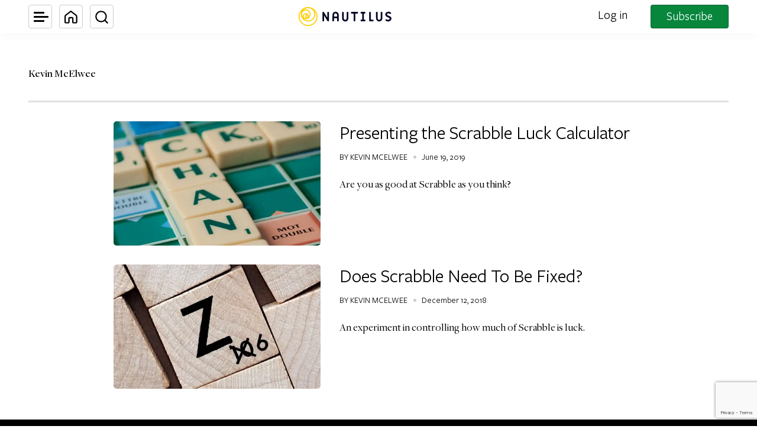

--- FILE ---
content_type: text/html; charset=UTF-8
request_url: https://nautil.us/author/kevin_qh/
body_size: 52590
content:
<!DOCTYPE html>
<html lang="en-US" dir="ltr">
<head>
	<meta charset="UTF-8" /><script type="text/javascript">(window.NREUM||(NREUM={})).init={privacy:{cookies_enabled:true},ajax:{deny_list:["bam.nr-data.net"]},feature_flags:["soft_nav"],distributed_tracing:{enabled:true}};(window.NREUM||(NREUM={})).loader_config={agentID:"1134441584",accountID:"4284884",trustKey:"4284884",xpid:"UAQPVV5bDBABVVFXAwUDUVUI",licenseKey:"NRJS-d5e5f65d9f84972adda",applicationID:"1105444719",browserID:"1134441584"};;/*! For license information please see nr-loader-spa-1.306.0.min.js.LICENSE.txt */
(()=>{var e,t,r={384:(e,t,r)=>{"use strict";r.d(t,{NT:()=>s,US:()=>u,Zm:()=>a,bQ:()=>d,dV:()=>c,pV:()=>l});var n=r(6154),i=r(1863),o=r(1910);const s={beacon:"bam.nr-data.net",errorBeacon:"bam.nr-data.net"};function a(){return n.gm.NREUM||(n.gm.NREUM={}),void 0===n.gm.newrelic&&(n.gm.newrelic=n.gm.NREUM),n.gm.NREUM}function c(){let e=a();return e.o||(e.o={ST:n.gm.setTimeout,SI:n.gm.setImmediate||n.gm.setInterval,CT:n.gm.clearTimeout,XHR:n.gm.XMLHttpRequest,REQ:n.gm.Request,EV:n.gm.Event,PR:n.gm.Promise,MO:n.gm.MutationObserver,FETCH:n.gm.fetch,WS:n.gm.WebSocket},(0,o.i)(...Object.values(e.o))),e}function d(e,t){let r=a();r.initializedAgents??={},t.initializedAt={ms:(0,i.t)(),date:new Date},r.initializedAgents[e]=t}function u(e,t){a()[e]=t}function l(){return function(){let e=a();const t=e.info||{};e.info={beacon:s.beacon,errorBeacon:s.errorBeacon,...t}}(),function(){let e=a();const t=e.init||{};e.init={...t}}(),c(),function(){let e=a();const t=e.loader_config||{};e.loader_config={...t}}(),a()}},782:(e,t,r)=>{"use strict";r.d(t,{T:()=>n});const n=r(860).K7.pageViewTiming},860:(e,t,r)=>{"use strict";r.d(t,{$J:()=>u,K7:()=>c,P3:()=>d,XX:()=>i,Yy:()=>a,df:()=>o,qY:()=>n,v4:()=>s});const n="events",i="jserrors",o="browser/blobs",s="rum",a="browser/logs",c={ajax:"ajax",genericEvents:"generic_events",jserrors:i,logging:"logging",metrics:"metrics",pageAction:"page_action",pageViewEvent:"page_view_event",pageViewTiming:"page_view_timing",sessionReplay:"session_replay",sessionTrace:"session_trace",softNav:"soft_navigations",spa:"spa"},d={[c.pageViewEvent]:1,[c.pageViewTiming]:2,[c.metrics]:3,[c.jserrors]:4,[c.spa]:5,[c.ajax]:6,[c.sessionTrace]:7,[c.softNav]:8,[c.sessionReplay]:9,[c.logging]:10,[c.genericEvents]:11},u={[c.pageViewEvent]:s,[c.pageViewTiming]:n,[c.ajax]:n,[c.spa]:n,[c.softNav]:n,[c.metrics]:i,[c.jserrors]:i,[c.sessionTrace]:o,[c.sessionReplay]:o,[c.logging]:a,[c.genericEvents]:"ins"}},944:(e,t,r)=>{"use strict";r.d(t,{R:()=>i});var n=r(3241);function i(e,t){"function"==typeof console.debug&&(console.debug("New Relic Warning: https://github.com/newrelic/newrelic-browser-agent/blob/main/docs/warning-codes.md#".concat(e),t),(0,n.W)({agentIdentifier:null,drained:null,type:"data",name:"warn",feature:"warn",data:{code:e,secondary:t}}))}},993:(e,t,r)=>{"use strict";r.d(t,{A$:()=>o,ET:()=>s,TZ:()=>a,p_:()=>i});var n=r(860);const i={ERROR:"ERROR",WARN:"WARN",INFO:"INFO",DEBUG:"DEBUG",TRACE:"TRACE"},o={OFF:0,ERROR:1,WARN:2,INFO:3,DEBUG:4,TRACE:5},s="log",a=n.K7.logging},1687:(e,t,r)=>{"use strict";r.d(t,{Ak:()=>d,Ze:()=>f,x3:()=>u});var n=r(3241),i=r(7836),o=r(3606),s=r(860),a=r(2646);const c={};function d(e,t){const r={staged:!1,priority:s.P3[t]||0};l(e),c[e].get(t)||c[e].set(t,r)}function u(e,t){e&&c[e]&&(c[e].get(t)&&c[e].delete(t),p(e,t,!1),c[e].size&&h(e))}function l(e){if(!e)throw new Error("agentIdentifier required");c[e]||(c[e]=new Map)}function f(e="",t="feature",r=!1){if(l(e),!e||!c[e].get(t)||r)return p(e,t);c[e].get(t).staged=!0,h(e)}function h(e){const t=Array.from(c[e]);t.every(([e,t])=>t.staged)&&(t.sort((e,t)=>e[1].priority-t[1].priority),t.forEach(([t])=>{c[e].delete(t),p(e,t)}))}function p(e,t,r=!0){const s=e?i.ee.get(e):i.ee,c=o.i.handlers;if(!s.aborted&&s.backlog&&c){if((0,n.W)({agentIdentifier:e,type:"lifecycle",name:"drain",feature:t}),r){const e=s.backlog[t],r=c[t];if(r){for(let t=0;e&&t<e.length;++t)g(e[t],r);Object.entries(r).forEach(([e,t])=>{Object.values(t||{}).forEach(t=>{t[0]?.on&&t[0]?.context()instanceof a.y&&t[0].on(e,t[1])})})}}s.isolatedBacklog||delete c[t],s.backlog[t]=null,s.emit("drain-"+t,[])}}function g(e,t){var r=e[1];Object.values(t[r]||{}).forEach(t=>{var r=e[0];if(t[0]===r){var n=t[1],i=e[3],o=e[2];n.apply(i,o)}})}},1741:(e,t,r)=>{"use strict";r.d(t,{W:()=>o});var n=r(944),i=r(4261);class o{#e(e,...t){if(this[e]!==o.prototype[e])return this[e](...t);(0,n.R)(35,e)}addPageAction(e,t){return this.#e(i.hG,e,t)}register(e){return this.#e(i.eY,e)}recordCustomEvent(e,t){return this.#e(i.fF,e,t)}setPageViewName(e,t){return this.#e(i.Fw,e,t)}setCustomAttribute(e,t,r){return this.#e(i.cD,e,t,r)}noticeError(e,t){return this.#e(i.o5,e,t)}setUserId(e){return this.#e(i.Dl,e)}setApplicationVersion(e){return this.#e(i.nb,e)}setErrorHandler(e){return this.#e(i.bt,e)}addRelease(e,t){return this.#e(i.k6,e,t)}log(e,t){return this.#e(i.$9,e,t)}start(){return this.#e(i.d3)}finished(e){return this.#e(i.BL,e)}recordReplay(){return this.#e(i.CH)}pauseReplay(){return this.#e(i.Tb)}addToTrace(e){return this.#e(i.U2,e)}setCurrentRouteName(e){return this.#e(i.PA,e)}interaction(e){return this.#e(i.dT,e)}wrapLogger(e,t,r){return this.#e(i.Wb,e,t,r)}measure(e,t){return this.#e(i.V1,e,t)}consent(e){return this.#e(i.Pv,e)}}},1863:(e,t,r)=>{"use strict";function n(){return Math.floor(performance.now())}r.d(t,{t:()=>n})},1910:(e,t,r)=>{"use strict";r.d(t,{i:()=>o});var n=r(944);const i=new Map;function o(...e){return e.every(e=>{if(i.has(e))return i.get(e);const t="function"==typeof e?e.toString():"",r=t.includes("[native code]"),o=t.includes("nrWrapper");return r||o||(0,n.R)(64,e?.name||t),i.set(e,r),r})}},2555:(e,t,r)=>{"use strict";r.d(t,{D:()=>a,f:()=>s});var n=r(384),i=r(8122);const o={beacon:n.NT.beacon,errorBeacon:n.NT.errorBeacon,licenseKey:void 0,applicationID:void 0,sa:void 0,queueTime:void 0,applicationTime:void 0,ttGuid:void 0,user:void 0,account:void 0,product:void 0,extra:void 0,jsAttributes:{},userAttributes:void 0,atts:void 0,transactionName:void 0,tNamePlain:void 0};function s(e){try{return!!e.licenseKey&&!!e.errorBeacon&&!!e.applicationID}catch(e){return!1}}const a=e=>(0,i.a)(e,o)},2614:(e,t,r)=>{"use strict";r.d(t,{BB:()=>s,H3:()=>n,g:()=>d,iL:()=>c,tS:()=>a,uh:()=>i,wk:()=>o});const n="NRBA",i="SESSION",o=144e5,s=18e5,a={STARTED:"session-started",PAUSE:"session-pause",RESET:"session-reset",RESUME:"session-resume",UPDATE:"session-update"},c={SAME_TAB:"same-tab",CROSS_TAB:"cross-tab"},d={OFF:0,FULL:1,ERROR:2}},2646:(e,t,r)=>{"use strict";r.d(t,{y:()=>n});class n{constructor(e){this.contextId=e}}},2843:(e,t,r)=>{"use strict";r.d(t,{G:()=>o,u:()=>i});var n=r(3878);function i(e,t=!1,r,i){(0,n.DD)("visibilitychange",function(){if(t)return void("hidden"===document.visibilityState&&e());e(document.visibilityState)},r,i)}function o(e,t,r){(0,n.sp)("pagehide",e,t,r)}},3241:(e,t,r)=>{"use strict";r.d(t,{W:()=>o});var n=r(6154);const i="newrelic";function o(e={}){try{n.gm.dispatchEvent(new CustomEvent(i,{detail:e}))}catch(e){}}},3304:(e,t,r)=>{"use strict";r.d(t,{A:()=>o});var n=r(7836);const i=()=>{const e=new WeakSet;return(t,r)=>{if("object"==typeof r&&null!==r){if(e.has(r))return;e.add(r)}return r}};function o(e){try{return JSON.stringify(e,i())??""}catch(e){try{n.ee.emit("internal-error",[e])}catch(e){}return""}}},3333:(e,t,r)=>{"use strict";r.d(t,{$v:()=>u,TZ:()=>n,Xh:()=>c,Zp:()=>i,kd:()=>d,mq:()=>a,nf:()=>s,qN:()=>o});const n=r(860).K7.genericEvents,i=["auxclick","click","copy","keydown","paste","scrollend"],o=["focus","blur"],s=4,a=1e3,c=2e3,d=["PageAction","UserAction","BrowserPerformance"],u={RESOURCES:"experimental.resources",REGISTER:"register"}},3434:(e,t,r)=>{"use strict";r.d(t,{Jt:()=>o,YM:()=>d});var n=r(7836),i=r(5607);const o="nr@original:".concat(i.W),s=50;var a=Object.prototype.hasOwnProperty,c=!1;function d(e,t){return e||(e=n.ee),r.inPlace=function(e,t,n,i,o){n||(n="");const s="-"===n.charAt(0);for(let a=0;a<t.length;a++){const c=t[a],d=e[c];l(d)||(e[c]=r(d,s?c+n:n,i,c,o))}},r.flag=o,r;function r(t,r,n,c,d){return l(t)?t:(r||(r=""),nrWrapper[o]=t,function(e,t,r){if(Object.defineProperty&&Object.keys)try{return Object.keys(e).forEach(function(r){Object.defineProperty(t,r,{get:function(){return e[r]},set:function(t){return e[r]=t,t}})}),t}catch(e){u([e],r)}for(var n in e)a.call(e,n)&&(t[n]=e[n])}(t,nrWrapper,e),nrWrapper);function nrWrapper(){var o,a,l,f;let h;try{a=this,o=[...arguments],l="function"==typeof n?n(o,a):n||{}}catch(t){u([t,"",[o,a,c],l],e)}i(r+"start",[o,a,c],l,d);const p=performance.now();let g;try{return f=t.apply(a,o),g=performance.now(),f}catch(e){throw g=performance.now(),i(r+"err",[o,a,e],l,d),h=e,h}finally{const e=g-p,t={start:p,end:g,duration:e,isLongTask:e>=s,methodName:c,thrownError:h};t.isLongTask&&i("long-task",[t,a],l,d),i(r+"end",[o,a,f],l,d)}}}function i(r,n,i,o){if(!c||t){var s=c;c=!0;try{e.emit(r,n,i,t,o)}catch(t){u([t,r,n,i],e)}c=s}}}function u(e,t){t||(t=n.ee);try{t.emit("internal-error",e)}catch(e){}}function l(e){return!(e&&"function"==typeof e&&e.apply&&!e[o])}},3606:(e,t,r)=>{"use strict";r.d(t,{i:()=>o});var n=r(9908);o.on=s;var i=o.handlers={};function o(e,t,r,o){s(o||n.d,i,e,t,r)}function s(e,t,r,i,o){o||(o="feature"),e||(e=n.d);var s=t[o]=t[o]||{};(s[r]=s[r]||[]).push([e,i])}},3738:(e,t,r)=>{"use strict";r.d(t,{He:()=>i,Kp:()=>a,Lc:()=>d,Rz:()=>u,TZ:()=>n,bD:()=>o,d3:()=>s,jx:()=>l,sl:()=>f,uP:()=>c});const n=r(860).K7.sessionTrace,i="bstResource",o="resource",s="-start",a="-end",c="fn"+s,d="fn"+a,u="pushState",l=1e3,f=3e4},3785:(e,t,r)=>{"use strict";r.d(t,{R:()=>c,b:()=>d});var n=r(9908),i=r(1863),o=r(860),s=r(3969),a=r(993);function c(e,t,r={},c=a.p_.INFO,d=!0,u,l=(0,i.t)()){(0,n.p)(s.xV,["API/logging/".concat(c.toLowerCase(),"/called")],void 0,o.K7.metrics,e),(0,n.p)(a.ET,[l,t,r,c,d,u],void 0,o.K7.logging,e)}function d(e){return"string"==typeof e&&Object.values(a.p_).some(t=>t===e.toUpperCase().trim())}},3878:(e,t,r)=>{"use strict";function n(e,t){return{capture:e,passive:!1,signal:t}}function i(e,t,r=!1,i){window.addEventListener(e,t,n(r,i))}function o(e,t,r=!1,i){document.addEventListener(e,t,n(r,i))}r.d(t,{DD:()=>o,jT:()=>n,sp:()=>i})},3962:(e,t,r)=>{"use strict";r.d(t,{AM:()=>s,O2:()=>l,OV:()=>o,Qu:()=>f,TZ:()=>c,ih:()=>h,pP:()=>a,t1:()=>u,tC:()=>i,wD:()=>d});var n=r(860);const i=["click","keydown","submit"],o="popstate",s="api",a="initialPageLoad",c=n.K7.softNav,d=5e3,u=500,l={INITIAL_PAGE_LOAD:"",ROUTE_CHANGE:1,UNSPECIFIED:2},f={INTERACTION:1,AJAX:2,CUSTOM_END:3,CUSTOM_TRACER:4},h={IP:"in progress",PF:"pending finish",FIN:"finished",CAN:"cancelled"}},3969:(e,t,r)=>{"use strict";r.d(t,{TZ:()=>n,XG:()=>a,rs:()=>i,xV:()=>s,z_:()=>o});const n=r(860).K7.metrics,i="sm",o="cm",s="storeSupportabilityMetrics",a="storeEventMetrics"},4234:(e,t,r)=>{"use strict";r.d(t,{W:()=>o});var n=r(7836),i=r(1687);class o{constructor(e,t){this.agentIdentifier=e,this.ee=n.ee.get(e),this.featureName=t,this.blocked=!1}deregisterDrain(){(0,i.x3)(this.agentIdentifier,this.featureName)}}},4261:(e,t,r)=>{"use strict";r.d(t,{$9:()=>u,BL:()=>c,CH:()=>p,Dl:()=>x,Fw:()=>w,PA:()=>v,Pl:()=>n,Pv:()=>A,Tb:()=>f,U2:()=>s,V1:()=>E,Wb:()=>T,bt:()=>y,cD:()=>b,d3:()=>R,dT:()=>d,eY:()=>g,fF:()=>h,hG:()=>o,hw:()=>i,k6:()=>a,nb:()=>m,o5:()=>l});const n="api-",i=n+"ixn-",o="addPageAction",s="addToTrace",a="addRelease",c="finished",d="interaction",u="log",l="noticeError",f="pauseReplay",h="recordCustomEvent",p="recordReplay",g="register",m="setApplicationVersion",v="setCurrentRouteName",b="setCustomAttribute",y="setErrorHandler",w="setPageViewName",x="setUserId",R="start",T="wrapLogger",E="measure",A="consent"},4387:(e,t,r)=>{"use strict";function n(e={}){return!(!e.id||!e.name)}function i(e){return"string"==typeof e&&e.trim().length<501||"number"==typeof e}function o(e,t){if(2!==t?.harvestEndpointVersion)return{};const r=t.agentRef.runtime.appMetadata.agents[0].entityGuid;return n(e)?{"source.id":e.id,"source.name":e.name,"source.type":e.type,"parent.id":e.parent?.id||r}:{"entity.guid":r,appId:t.agentRef.info.applicationID}}r.d(t,{Ux:()=>o,c7:()=>n,yo:()=>i})},5205:(e,t,r)=>{"use strict";r.d(t,{j:()=>_});var n=r(384),i=r(1741);var o=r(2555),s=r(3333);const a=e=>{if(!e||"string"!=typeof e)return!1;try{document.createDocumentFragment().querySelector(e)}catch{return!1}return!0};var c=r(2614),d=r(944),u=r(8122);const l="[data-nr-mask]",f=e=>(0,u.a)(e,(()=>{const e={feature_flags:[],experimental:{allow_registered_children:!1,resources:!1},mask_selector:"*",block_selector:"[data-nr-block]",mask_input_options:{color:!1,date:!1,"datetime-local":!1,email:!1,month:!1,number:!1,range:!1,search:!1,tel:!1,text:!1,time:!1,url:!1,week:!1,textarea:!1,select:!1,password:!0}};return{ajax:{deny_list:void 0,block_internal:!0,enabled:!0,autoStart:!0},api:{get allow_registered_children(){return e.feature_flags.includes(s.$v.REGISTER)||e.experimental.allow_registered_children},set allow_registered_children(t){e.experimental.allow_registered_children=t},duplicate_registered_data:!1},browser_consent_mode:{enabled:!1},distributed_tracing:{enabled:void 0,exclude_newrelic_header:void 0,cors_use_newrelic_header:void 0,cors_use_tracecontext_headers:void 0,allowed_origins:void 0},get feature_flags(){return e.feature_flags},set feature_flags(t){e.feature_flags=t},generic_events:{enabled:!0,autoStart:!0},harvest:{interval:30},jserrors:{enabled:!0,autoStart:!0},logging:{enabled:!0,autoStart:!0},metrics:{enabled:!0,autoStart:!0},obfuscate:void 0,page_action:{enabled:!0},page_view_event:{enabled:!0,autoStart:!0},page_view_timing:{enabled:!0,autoStart:!0},performance:{capture_marks:!1,capture_measures:!1,capture_detail:!0,resources:{get enabled(){return e.feature_flags.includes(s.$v.RESOURCES)||e.experimental.resources},set enabled(t){e.experimental.resources=t},asset_types:[],first_party_domains:[],ignore_newrelic:!0}},privacy:{cookies_enabled:!0},proxy:{assets:void 0,beacon:void 0},session:{expiresMs:c.wk,inactiveMs:c.BB},session_replay:{autoStart:!0,enabled:!1,preload:!1,sampling_rate:10,error_sampling_rate:100,collect_fonts:!1,inline_images:!1,fix_stylesheets:!0,mask_all_inputs:!0,get mask_text_selector(){return e.mask_selector},set mask_text_selector(t){a(t)?e.mask_selector="".concat(t,",").concat(l):""===t||null===t?e.mask_selector=l:(0,d.R)(5,t)},get block_class(){return"nr-block"},get ignore_class(){return"nr-ignore"},get mask_text_class(){return"nr-mask"},get block_selector(){return e.block_selector},set block_selector(t){a(t)?e.block_selector+=",".concat(t):""!==t&&(0,d.R)(6,t)},get mask_input_options(){return e.mask_input_options},set mask_input_options(t){t&&"object"==typeof t?e.mask_input_options={...t,password:!0}:(0,d.R)(7,t)}},session_trace:{enabled:!0,autoStart:!0},soft_navigations:{enabled:!0,autoStart:!0},spa:{enabled:!0,autoStart:!0},ssl:void 0,user_actions:{enabled:!0,elementAttributes:["id","className","tagName","type"]}}})());var h=r(6154),p=r(9324);let g=0;const m={buildEnv:p.F3,distMethod:p.Xs,version:p.xv,originTime:h.WN},v={consented:!1},b={appMetadata:{},get consented(){return this.session?.state?.consent||v.consented},set consented(e){v.consented=e},customTransaction:void 0,denyList:void 0,disabled:!1,harvester:void 0,isolatedBacklog:!1,isRecording:!1,loaderType:void 0,maxBytes:3e4,obfuscator:void 0,onerror:void 0,ptid:void 0,releaseIds:{},session:void 0,timeKeeper:void 0,registeredEntities:[],jsAttributesMetadata:{bytes:0},get harvestCount(){return++g}},y=e=>{const t=(0,u.a)(e,b),r=Object.keys(m).reduce((e,t)=>(e[t]={value:m[t],writable:!1,configurable:!0,enumerable:!0},e),{});return Object.defineProperties(t,r)};var w=r(5701);const x=e=>{const t=e.startsWith("http");e+="/",r.p=t?e:"https://"+e};var R=r(7836),T=r(3241);const E={accountID:void 0,trustKey:void 0,agentID:void 0,licenseKey:void 0,applicationID:void 0,xpid:void 0},A=e=>(0,u.a)(e,E),S=new Set;function _(e,t={},r,s){let{init:a,info:c,loader_config:d,runtime:u={},exposed:l=!0}=t;if(!c){const e=(0,n.pV)();a=e.init,c=e.info,d=e.loader_config}e.init=f(a||{}),e.loader_config=A(d||{}),c.jsAttributes??={},h.bv&&(c.jsAttributes.isWorker=!0),e.info=(0,o.D)(c);const p=e.init,g=[c.beacon,c.errorBeacon];S.has(e.agentIdentifier)||(p.proxy.assets&&(x(p.proxy.assets),g.push(p.proxy.assets)),p.proxy.beacon&&g.push(p.proxy.beacon),e.beacons=[...g],function(e){const t=(0,n.pV)();Object.getOwnPropertyNames(i.W.prototype).forEach(r=>{const n=i.W.prototype[r];if("function"!=typeof n||"constructor"===n)return;let o=t[r];e[r]&&!1!==e.exposed&&"micro-agent"!==e.runtime?.loaderType&&(t[r]=(...t)=>{const n=e[r](...t);return o?o(...t):n})})}(e),(0,n.US)("activatedFeatures",w.B),e.runSoftNavOverSpa&&=!0===p.soft_navigations.enabled&&p.feature_flags.includes("soft_nav")),u.denyList=[...p.ajax.deny_list||[],...p.ajax.block_internal?g:[]],u.ptid=e.agentIdentifier,u.loaderType=r,e.runtime=y(u),S.has(e.agentIdentifier)||(e.ee=R.ee.get(e.agentIdentifier),e.exposed=l,(0,T.W)({agentIdentifier:e.agentIdentifier,drained:!!w.B?.[e.agentIdentifier],type:"lifecycle",name:"initialize",feature:void 0,data:e.config})),S.add(e.agentIdentifier)}},5270:(e,t,r)=>{"use strict";r.d(t,{Aw:()=>s,SR:()=>o,rF:()=>a});var n=r(384),i=r(7767);function o(e){return!!(0,n.dV)().o.MO&&(0,i.V)(e)&&!0===e?.session_trace.enabled}function s(e){return!0===e?.session_replay.preload&&o(e)}function a(e,t){try{if("string"==typeof t?.type){if("password"===t.type.toLowerCase())return"*".repeat(e?.length||0);if(void 0!==t?.dataset?.nrUnmask||t?.classList?.contains("nr-unmask"))return e}}catch(e){}return"string"==typeof e?e.replace(/[\S]/g,"*"):"*".repeat(e?.length||0)}},5289:(e,t,r)=>{"use strict";r.d(t,{GG:()=>s,Qr:()=>c,sB:()=>a});var n=r(3878),i=r(6389);function o(){return"undefined"==typeof document||"complete"===document.readyState}function s(e,t){if(o())return e();const r=(0,i.J)(e),s=setInterval(()=>{o()&&(clearInterval(s),r())},500);(0,n.sp)("load",r,t)}function a(e){if(o())return e();(0,n.DD)("DOMContentLoaded",e)}function c(e){if(o())return e();(0,n.sp)("popstate",e)}},5607:(e,t,r)=>{"use strict";r.d(t,{W:()=>n});const n=(0,r(9566).bz)()},5701:(e,t,r)=>{"use strict";r.d(t,{B:()=>o,t:()=>s});var n=r(3241);const i=new Set,o={};function s(e,t){const r=t.agentIdentifier;o[r]??={},e&&"object"==typeof e&&(i.has(r)||(t.ee.emit("rumresp",[e]),o[r]=e,i.add(r),(0,n.W)({agentIdentifier:r,loaded:!0,drained:!0,type:"lifecycle",name:"load",feature:void 0,data:e})))}},6154:(e,t,r)=>{"use strict";r.d(t,{A4:()=>a,OF:()=>u,RI:()=>i,WN:()=>h,bv:()=>o,eN:()=>p,gm:()=>s,lR:()=>f,m:()=>d,mw:()=>c,sb:()=>l});var n=r(1863);const i="undefined"!=typeof window&&!!window.document,o="undefined"!=typeof WorkerGlobalScope&&("undefined"!=typeof self&&self instanceof WorkerGlobalScope&&self.navigator instanceof WorkerNavigator||"undefined"!=typeof globalThis&&globalThis instanceof WorkerGlobalScope&&globalThis.navigator instanceof WorkerNavigator),s=i?window:"undefined"!=typeof WorkerGlobalScope&&("undefined"!=typeof self&&self instanceof WorkerGlobalScope&&self||"undefined"!=typeof globalThis&&globalThis instanceof WorkerGlobalScope&&globalThis),a="complete"===s?.document?.readyState,c=Boolean("hidden"===s?.document?.visibilityState),d=""+s?.location,u=/iPad|iPhone|iPod/.test(s.navigator?.userAgent),l=u&&"undefined"==typeof SharedWorker,f=(()=>{const e=s.navigator?.userAgent?.match(/Firefox[/\s](\d+\.\d+)/);return Array.isArray(e)&&e.length>=2?+e[1]:0})(),h=Date.now()-(0,n.t)(),p=()=>"undefined"!=typeof PerformanceNavigationTiming&&s?.performance?.getEntriesByType("navigation")?.[0]?.responseStart},6344:(e,t,r)=>{"use strict";r.d(t,{BB:()=>u,Qb:()=>l,TZ:()=>i,Ug:()=>s,Vh:()=>o,_s:()=>a,bc:()=>d,yP:()=>c});var n=r(2614);const i=r(860).K7.sessionReplay,o="errorDuringReplay",s=.12,a={DomContentLoaded:0,Load:1,FullSnapshot:2,IncrementalSnapshot:3,Meta:4,Custom:5},c={[n.g.ERROR]:15e3,[n.g.FULL]:3e5,[n.g.OFF]:0},d={RESET:{message:"Session was reset",sm:"Reset"},IMPORT:{message:"Recorder failed to import",sm:"Import"},TOO_MANY:{message:"429: Too Many Requests",sm:"Too-Many"},TOO_BIG:{message:"Payload was too large",sm:"Too-Big"},CROSS_TAB:{message:"Session Entity was set to OFF on another tab",sm:"Cross-Tab"},ENTITLEMENTS:{message:"Session Replay is not allowed and will not be started",sm:"Entitlement"}},u=5e3,l={API:"api",RESUME:"resume",SWITCH_TO_FULL:"switchToFull",INITIALIZE:"initialize",PRELOAD:"preload"}},6389:(e,t,r)=>{"use strict";function n(e,t=500,r={}){const n=r?.leading||!1;let i;return(...r)=>{n&&void 0===i&&(e.apply(this,r),i=setTimeout(()=>{i=clearTimeout(i)},t)),n||(clearTimeout(i),i=setTimeout(()=>{e.apply(this,r)},t))}}function i(e){let t=!1;return(...r)=>{t||(t=!0,e.apply(this,r))}}r.d(t,{J:()=>i,s:()=>n})},6630:(e,t,r)=>{"use strict";r.d(t,{T:()=>n});const n=r(860).K7.pageViewEvent},6774:(e,t,r)=>{"use strict";r.d(t,{T:()=>n});const n=r(860).K7.jserrors},7295:(e,t,r)=>{"use strict";r.d(t,{Xv:()=>s,gX:()=>i,iW:()=>o});var n=[];function i(e){if(!e||o(e))return!1;if(0===n.length)return!0;for(var t=0;t<n.length;t++){var r=n[t];if("*"===r.hostname)return!1;if(a(r.hostname,e.hostname)&&c(r.pathname,e.pathname))return!1}return!0}function o(e){return void 0===e.hostname}function s(e){if(n=[],e&&e.length)for(var t=0;t<e.length;t++){let r=e[t];if(!r)continue;0===r.indexOf("http://")?r=r.substring(7):0===r.indexOf("https://")&&(r=r.substring(8));const i=r.indexOf("/");let o,s;i>0?(o=r.substring(0,i),s=r.substring(i)):(o=r,s="");let[a]=o.split(":");n.push({hostname:a,pathname:s})}}function a(e,t){return!(e.length>t.length)&&t.indexOf(e)===t.length-e.length}function c(e,t){return 0===e.indexOf("/")&&(e=e.substring(1)),0===t.indexOf("/")&&(t=t.substring(1)),""===e||e===t}},7378:(e,t,r)=>{"use strict";r.d(t,{$p:()=>R,BR:()=>b,Kp:()=>x,L3:()=>y,Lc:()=>c,NC:()=>o,SG:()=>u,TZ:()=>i,U6:()=>p,UT:()=>m,d3:()=>w,dT:()=>f,e5:()=>E,gx:()=>v,l9:()=>l,oW:()=>h,op:()=>g,rw:()=>d,tH:()=>A,uP:()=>a,wW:()=>T,xq:()=>s});var n=r(384);const i=r(860).K7.spa,o=["click","submit","keypress","keydown","keyup","change"],s=999,a="fn-start",c="fn-end",d="cb-start",u="api-ixn-",l="remaining",f="interaction",h="spaNode",p="jsonpNode",g="fetch-start",m="fetch-done",v="fetch-body-",b="jsonp-end",y=(0,n.dV)().o.ST,w="-start",x="-end",R="-body",T="cb"+x,E="jsTime",A="fetch"},7485:(e,t,r)=>{"use strict";r.d(t,{D:()=>i});var n=r(6154);function i(e){if(0===(e||"").indexOf("data:"))return{protocol:"data"};try{const t=new URL(e,location.href),r={port:t.port,hostname:t.hostname,pathname:t.pathname,search:t.search,protocol:t.protocol.slice(0,t.protocol.indexOf(":")),sameOrigin:t.protocol===n.gm?.location?.protocol&&t.host===n.gm?.location?.host};return r.port&&""!==r.port||("http:"===t.protocol&&(r.port="80"),"https:"===t.protocol&&(r.port="443")),r.pathname&&""!==r.pathname?r.pathname.startsWith("/")||(r.pathname="/".concat(r.pathname)):r.pathname="/",r}catch(e){return{}}}},7699:(e,t,r)=>{"use strict";r.d(t,{It:()=>o,KC:()=>a,No:()=>i,qh:()=>s});var n=r(860);const i=16e3,o=1e6,s="SESSION_ERROR",a={[n.K7.logging]:!0,[n.K7.genericEvents]:!1,[n.K7.jserrors]:!1,[n.K7.ajax]:!1}},7767:(e,t,r)=>{"use strict";r.d(t,{V:()=>i});var n=r(6154);const i=e=>n.RI&&!0===e?.privacy.cookies_enabled},7836:(e,t,r)=>{"use strict";r.d(t,{P:()=>a,ee:()=>c});var n=r(384),i=r(8990),o=r(2646),s=r(5607);const a="nr@context:".concat(s.W),c=function e(t,r){var n={},s={},u={},l=!1;try{l=16===r.length&&d.initializedAgents?.[r]?.runtime.isolatedBacklog}catch(e){}var f={on:p,addEventListener:p,removeEventListener:function(e,t){var r=n[e];if(!r)return;for(var i=0;i<r.length;i++)r[i]===t&&r.splice(i,1)},emit:function(e,r,n,i,o){!1!==o&&(o=!0);if(c.aborted&&!i)return;t&&o&&t.emit(e,r,n);var a=h(n);g(e).forEach(e=>{e.apply(a,r)});var d=v()[s[e]];d&&d.push([f,e,r,a]);return a},get:m,listeners:g,context:h,buffer:function(e,t){const r=v();if(t=t||"feature",f.aborted)return;Object.entries(e||{}).forEach(([e,n])=>{s[n]=t,t in r||(r[t]=[])})},abort:function(){f._aborted=!0,Object.keys(f.backlog).forEach(e=>{delete f.backlog[e]})},isBuffering:function(e){return!!v()[s[e]]},debugId:r,backlog:l?{}:t&&"object"==typeof t.backlog?t.backlog:{},isolatedBacklog:l};return Object.defineProperty(f,"aborted",{get:()=>{let e=f._aborted||!1;return e||(t&&(e=t.aborted),e)}}),f;function h(e){return e&&e instanceof o.y?e:e?(0,i.I)(e,a,()=>new o.y(a)):new o.y(a)}function p(e,t){n[e]=g(e).concat(t)}function g(e){return n[e]||[]}function m(t){return u[t]=u[t]||e(f,t)}function v(){return f.backlog}}(void 0,"globalEE"),d=(0,n.Zm)();d.ee||(d.ee=c)},8122:(e,t,r)=>{"use strict";r.d(t,{a:()=>i});var n=r(944);function i(e,t){try{if(!e||"object"!=typeof e)return(0,n.R)(3);if(!t||"object"!=typeof t)return(0,n.R)(4);const r=Object.create(Object.getPrototypeOf(t),Object.getOwnPropertyDescriptors(t)),o=0===Object.keys(r).length?e:r;for(let s in o)if(void 0!==e[s])try{if(null===e[s]){r[s]=null;continue}Array.isArray(e[s])&&Array.isArray(t[s])?r[s]=Array.from(new Set([...e[s],...t[s]])):"object"==typeof e[s]&&"object"==typeof t[s]?r[s]=i(e[s],t[s]):r[s]=e[s]}catch(e){r[s]||(0,n.R)(1,e)}return r}catch(e){(0,n.R)(2,e)}}},8139:(e,t,r)=>{"use strict";r.d(t,{u:()=>f});var n=r(7836),i=r(3434),o=r(8990),s=r(6154);const a={},c=s.gm.XMLHttpRequest,d="addEventListener",u="removeEventListener",l="nr@wrapped:".concat(n.P);function f(e){var t=function(e){return(e||n.ee).get("events")}(e);if(a[t.debugId]++)return t;a[t.debugId]=1;var r=(0,i.YM)(t,!0);function f(e){r.inPlace(e,[d,u],"-",p)}function p(e,t){return e[1]}return"getPrototypeOf"in Object&&(s.RI&&h(document,f),c&&h(c.prototype,f),h(s.gm,f)),t.on(d+"-start",function(e,t){var n=e[1];if(null!==n&&("function"==typeof n||"object"==typeof n)&&"newrelic"!==e[0]){var i=(0,o.I)(n,l,function(){var e={object:function(){if("function"!=typeof n.handleEvent)return;return n.handleEvent.apply(n,arguments)},function:n}[typeof n];return e?r(e,"fn-",null,e.name||"anonymous"):n});this.wrapped=e[1]=i}}),t.on(u+"-start",function(e){e[1]=this.wrapped||e[1]}),t}function h(e,t,...r){let n=e;for(;"object"==typeof n&&!Object.prototype.hasOwnProperty.call(n,d);)n=Object.getPrototypeOf(n);n&&t(n,...r)}},8374:(e,t,r)=>{r.nc=(()=>{try{return document?.currentScript?.nonce}catch(e){}return""})()},8990:(e,t,r)=>{"use strict";r.d(t,{I:()=>i});var n=Object.prototype.hasOwnProperty;function i(e,t,r){if(n.call(e,t))return e[t];var i=r();if(Object.defineProperty&&Object.keys)try{return Object.defineProperty(e,t,{value:i,writable:!0,enumerable:!1}),i}catch(e){}return e[t]=i,i}},9300:(e,t,r)=>{"use strict";r.d(t,{T:()=>n});const n=r(860).K7.ajax},9324:(e,t,r)=>{"use strict";r.d(t,{AJ:()=>s,F3:()=>i,Xs:()=>o,Yq:()=>a,xv:()=>n});const n="1.306.0",i="PROD",o="CDN",s="@newrelic/rrweb",a="1.0.1"},9566:(e,t,r)=>{"use strict";r.d(t,{LA:()=>a,ZF:()=>c,bz:()=>s,el:()=>d});var n=r(6154);const i="xxxxxxxx-xxxx-4xxx-yxxx-xxxxxxxxxxxx";function o(e,t){return e?15&e[t]:16*Math.random()|0}function s(){const e=n.gm?.crypto||n.gm?.msCrypto;let t,r=0;return e&&e.getRandomValues&&(t=e.getRandomValues(new Uint8Array(30))),i.split("").map(e=>"x"===e?o(t,r++).toString(16):"y"===e?(3&o()|8).toString(16):e).join("")}function a(e){const t=n.gm?.crypto||n.gm?.msCrypto;let r,i=0;t&&t.getRandomValues&&(r=t.getRandomValues(new Uint8Array(e)));const s=[];for(var a=0;a<e;a++)s.push(o(r,i++).toString(16));return s.join("")}function c(){return a(16)}function d(){return a(32)}},9908:(e,t,r)=>{"use strict";r.d(t,{d:()=>n,p:()=>i});var n=r(7836).ee.get("handle");function i(e,t,r,i,o){o?(o.buffer([e],i),o.emit(e,t,r)):(n.buffer([e],i),n.emit(e,t,r))}}},n={};function i(e){var t=n[e];if(void 0!==t)return t.exports;var o=n[e]={exports:{}};return r[e](o,o.exports,i),o.exports}i.m=r,i.d=(e,t)=>{for(var r in t)i.o(t,r)&&!i.o(e,r)&&Object.defineProperty(e,r,{enumerable:!0,get:t[r]})},i.f={},i.e=e=>Promise.all(Object.keys(i.f).reduce((t,r)=>(i.f[r](e,t),t),[])),i.u=e=>({212:"nr-spa-compressor",249:"nr-spa-recorder",478:"nr-spa"}[e]+"-1.306.0.min.js"),i.o=(e,t)=>Object.prototype.hasOwnProperty.call(e,t),e={},t="NRBA-1.306.0.PROD:",i.l=(r,n,o,s)=>{if(e[r])e[r].push(n);else{var a,c;if(void 0!==o)for(var d=document.getElementsByTagName("script"),u=0;u<d.length;u++){var l=d[u];if(l.getAttribute("src")==r||l.getAttribute("data-webpack")==t+o){a=l;break}}if(!a){c=!0;var f={478:"sha512-aOsrvCAZ97m4mi9/Q4P4Dl7seaB7sOFJOs8qmPK71B7CWoc9bXc5a5319PV5PSQ3SmEq++JW0qpaiKWV7MTLEg==",249:"sha512-nPxm1wa+eWrD9VPj39BAOPa200tURpQREipOlSDpePq/R8Y4hd4lO6tDy6C/6jm/J54CUHnLYeGyLZ/GIlo7gg==",212:"sha512-zcA2FBsG3fy6K+G9+4J1T2M6AmHuICGsq35BrGWu1rmRJwYBUqdOhAAxJkXYpoBy/9vKZ7LBcGpOEjABpjEWCQ=="};(a=document.createElement("script")).charset="utf-8",i.nc&&a.setAttribute("nonce",i.nc),a.setAttribute("data-webpack",t+o),a.src=r,0!==a.src.indexOf(window.location.origin+"/")&&(a.crossOrigin="anonymous"),f[s]&&(a.integrity=f[s])}e[r]=[n];var h=(t,n)=>{a.onerror=a.onload=null,clearTimeout(p);var i=e[r];if(delete e[r],a.parentNode&&a.parentNode.removeChild(a),i&&i.forEach(e=>e(n)),t)return t(n)},p=setTimeout(h.bind(null,void 0,{type:"timeout",target:a}),12e4);a.onerror=h.bind(null,a.onerror),a.onload=h.bind(null,a.onload),c&&document.head.appendChild(a)}},i.r=e=>{"undefined"!=typeof Symbol&&Symbol.toStringTag&&Object.defineProperty(e,Symbol.toStringTag,{value:"Module"}),Object.defineProperty(e,"__esModule",{value:!0})},i.p="https://js-agent.newrelic.com/",(()=>{var e={38:0,788:0};i.f.j=(t,r)=>{var n=i.o(e,t)?e[t]:void 0;if(0!==n)if(n)r.push(n[2]);else{var o=new Promise((r,i)=>n=e[t]=[r,i]);r.push(n[2]=o);var s=i.p+i.u(t),a=new Error;i.l(s,r=>{if(i.o(e,t)&&(0!==(n=e[t])&&(e[t]=void 0),n)){var o=r&&("load"===r.type?"missing":r.type),s=r&&r.target&&r.target.src;a.message="Loading chunk "+t+" failed: ("+o+": "+s+")",a.name="ChunkLoadError",a.type=o,a.request=s,n[1](a)}},"chunk-"+t,t)}};var t=(t,r)=>{var n,o,[s,a,c]=r,d=0;if(s.some(t=>0!==e[t])){for(n in a)i.o(a,n)&&(i.m[n]=a[n]);if(c)c(i)}for(t&&t(r);d<s.length;d++)o=s[d],i.o(e,o)&&e[o]&&e[o][0](),e[o]=0},r=self["webpackChunk:NRBA-1.306.0.PROD"]=self["webpackChunk:NRBA-1.306.0.PROD"]||[];r.forEach(t.bind(null,0)),r.push=t.bind(null,r.push.bind(r))})(),(()=>{"use strict";i(8374);var e=i(9566),t=i(1741);class r extends t.W{agentIdentifier=(0,e.LA)(16)}var n=i(860);const o=Object.values(n.K7);var s=i(5205);var a=i(9908),c=i(1863),d=i(4261),u=i(3241),l=i(944),f=i(5701),h=i(3969);function p(e,t,i,o){const s=o||i;!s||s[e]&&s[e]!==r.prototype[e]||(s[e]=function(){(0,a.p)(h.xV,["API/"+e+"/called"],void 0,n.K7.metrics,i.ee),(0,u.W)({agentIdentifier:i.agentIdentifier,drained:!!f.B?.[i.agentIdentifier],type:"data",name:"api",feature:d.Pl+e,data:{}});try{return t.apply(this,arguments)}catch(e){(0,l.R)(23,e)}})}function g(e,t,r,n,i){const o=e.info;null===r?delete o.jsAttributes[t]:o.jsAttributes[t]=r,(i||null===r)&&(0,a.p)(d.Pl+n,[(0,c.t)(),t,r],void 0,"session",e.ee)}var m=i(1687),v=i(4234),b=i(5289),y=i(6154),w=i(5270),x=i(7767),R=i(6389),T=i(7699);class E extends v.W{constructor(e,t){super(e.agentIdentifier,t),this.agentRef=e,this.abortHandler=void 0,this.featAggregate=void 0,this.loadedSuccessfully=void 0,this.onAggregateImported=new Promise(e=>{this.loadedSuccessfully=e}),this.deferred=Promise.resolve(),!1===e.init[this.featureName].autoStart?this.deferred=new Promise((t,r)=>{this.ee.on("manual-start-all",(0,R.J)(()=>{(0,m.Ak)(e.agentIdentifier,this.featureName),t()}))}):(0,m.Ak)(e.agentIdentifier,t)}importAggregator(e,t,r={}){if(this.featAggregate)return;const n=async()=>{let n;await this.deferred;try{if((0,x.V)(e.init)){const{setupAgentSession:t}=await i.e(478).then(i.bind(i,8766));n=t(e)}}catch(e){(0,l.R)(20,e),this.ee.emit("internal-error",[e]),(0,a.p)(T.qh,[e],void 0,this.featureName,this.ee)}try{if(!this.#t(this.featureName,n,e.init))return(0,m.Ze)(this.agentIdentifier,this.featureName),void this.loadedSuccessfully(!1);const{Aggregate:i}=await t();this.featAggregate=new i(e,r),e.runtime.harvester.initializedAggregates.push(this.featAggregate),this.loadedSuccessfully(!0)}catch(e){(0,l.R)(34,e),this.abortHandler?.(),(0,m.Ze)(this.agentIdentifier,this.featureName,!0),this.loadedSuccessfully(!1),this.ee&&this.ee.abort()}};y.RI?(0,b.GG)(()=>n(),!0):n()}#t(e,t,r){if(this.blocked)return!1;switch(e){case n.K7.sessionReplay:return(0,w.SR)(r)&&!!t;case n.K7.sessionTrace:return!!t;default:return!0}}}var A=i(6630),S=i(2614);class _ extends E{static featureName=A.T;constructor(e){var t;super(e,A.T),this.setupInspectionEvents(e.agentIdentifier),t=e,p(d.Fw,function(e,r){"string"==typeof e&&("/"!==e.charAt(0)&&(e="/"+e),t.runtime.customTransaction=(r||"http://custom.transaction")+e,(0,a.p)(d.Pl+d.Fw,[(0,c.t)()],void 0,void 0,t.ee))},t),this.importAggregator(e,()=>i.e(478).then(i.bind(i,2467)))}setupInspectionEvents(e){const t=(t,r)=>{t&&(0,u.W)({agentIdentifier:e,timeStamp:t.timeStamp,loaded:"complete"===t.target.readyState,type:"window",name:r,data:t.target.location+""})};(0,b.sB)(e=>{t(e,"DOMContentLoaded")}),(0,b.GG)(e=>{t(e,"load")}),(0,b.Qr)(e=>{t(e,"navigate")}),this.ee.on(S.tS.UPDATE,(t,r)=>{(0,u.W)({agentIdentifier:e,type:"lifecycle",name:"session",data:r})})}}var O=i(384);var N=i(2843),I=i(782);class P extends E{static featureName=I.T;constructor(e){super(e,I.T),y.RI&&((0,N.u)(()=>(0,a.p)("docHidden",[(0,c.t)()],void 0,I.T,this.ee),!0),(0,N.G)(()=>(0,a.p)("winPagehide",[(0,c.t)()],void 0,I.T,this.ee)),this.importAggregator(e,()=>i.e(478).then(i.bind(i,9917))))}}class j extends E{static featureName=h.TZ;constructor(e){super(e,h.TZ),y.RI&&document.addEventListener("securitypolicyviolation",e=>{(0,a.p)(h.xV,["Generic/CSPViolation/Detected"],void 0,this.featureName,this.ee)}),this.importAggregator(e,()=>i.e(478).then(i.bind(i,6555)))}}var k=i(6774),C=i(3878),D=i(3304);class L{constructor(e,t,r,n,i){this.name="UncaughtError",this.message="string"==typeof e?e:(0,D.A)(e),this.sourceURL=t,this.line=r,this.column=n,this.__newrelic=i}}function M(e){return K(e)?e:new L(void 0!==e?.message?e.message:e,e?.filename||e?.sourceURL,e?.lineno||e?.line,e?.colno||e?.col,e?.__newrelic,e?.cause)}function H(e){const t="Unhandled Promise Rejection: ";if(!e?.reason)return;if(K(e.reason)){try{e.reason.message.startsWith(t)||(e.reason.message=t+e.reason.message)}catch(e){}return M(e.reason)}const r=M(e.reason);return(r.message||"").startsWith(t)||(r.message=t+r.message),r}function B(e){if(e.error instanceof SyntaxError&&!/:\d+$/.test(e.error.stack?.trim())){const t=new L(e.message,e.filename,e.lineno,e.colno,e.error.__newrelic,e.cause);return t.name=SyntaxError.name,t}return K(e.error)?e.error:M(e)}function K(e){return e instanceof Error&&!!e.stack}function W(e,t,r,i,o=(0,c.t)()){"string"==typeof e&&(e=new Error(e)),(0,a.p)("err",[e,o,!1,t,r.runtime.isRecording,void 0,i],void 0,n.K7.jserrors,r.ee),(0,a.p)("uaErr",[],void 0,n.K7.genericEvents,r.ee)}var U=i(4387),F=i(993),V=i(3785);function G(e,{customAttributes:t={},level:r=F.p_.INFO}={},n,i,o=(0,c.t)()){(0,V.R)(n.ee,e,t,r,!1,i,o)}function z(e,t,r,i,o=(0,c.t)()){(0,a.p)(d.Pl+d.hG,[o,e,t,i],void 0,n.K7.genericEvents,r.ee)}function Z(e,t,r,i,o=(0,c.t)()){const{start:s,end:u,customAttributes:f}=t||{},h={customAttributes:f||{}};if("object"!=typeof h.customAttributes||"string"!=typeof e||0===e.length)return void(0,l.R)(57);const p=(e,t)=>null==e?t:"number"==typeof e?e:e instanceof PerformanceMark?e.startTime:Number.NaN;if(h.start=p(s,0),h.end=p(u,o),Number.isNaN(h.start)||Number.isNaN(h.end))(0,l.R)(57);else{if(h.duration=h.end-h.start,!(h.duration<0))return(0,a.p)(d.Pl+d.V1,[h,e,i],void 0,n.K7.genericEvents,r.ee),h;(0,l.R)(58)}}function q(e,t={},r,i,o=(0,c.t)()){(0,a.p)(d.Pl+d.fF,[o,e,t,i],void 0,n.K7.genericEvents,r.ee)}function X(e){p(d.eY,function(t){return Y(e,t)},e)}function Y(e,t,r){const i={};(0,l.R)(54,"newrelic.register"),t||={},t.type="MFE",t.licenseKey||=e.info.licenseKey,t.blocked=!1,t.parent=r||{};let o=()=>{};const s=e.runtime.registeredEntities,d=s.find(({metadata:{target:{id:e,name:r}}})=>e===t.id);if(d)return d.metadata.target.name!==t.name&&(d.metadata.target.name=t.name),d;const u=e=>{t.blocked=!0,o=e};e.init.api.allow_registered_children||u((0,R.J)(()=>(0,l.R)(55))),(0,U.c7)(t)||u((0,R.J)(()=>(0,l.R)(48,t))),(0,U.yo)(t.id)&&(0,U.yo)(t.name)||u((0,R.J)(()=>(0,l.R)(48,t)));const f={addPageAction:(r,n={})=>m(z,[r,{...i,...n},e],t),log:(r,n={})=>m(G,[r,{...n,customAttributes:{...i,...n.customAttributes||{}}},e],t),measure:(r,n={})=>m(Z,[r,{...n,customAttributes:{...i,...n.customAttributes||{}}},e],t),noticeError:(r,n={})=>m(W,[r,{...i,...n},e],t),register:(t={})=>m(Y,[e,t],f.metadata.target),recordCustomEvent:(r,n={})=>m(q,[r,{...i,...n},e],t),setApplicationVersion:e=>g("application.version",e),setCustomAttribute:(e,t)=>g(e,t),setUserId:e=>g("enduser.id",e),metadata:{customAttributes:i,target:t}},p=()=>(t.blocked&&o(),t.blocked);p()||s.push(f);const g=(e,t)=>{p()||(i[e]=t)},m=(t,r,i)=>{if(p())return;const o=(0,c.t)();(0,a.p)(h.xV,["API/register/".concat(t.name,"/called")],void 0,n.K7.metrics,e.ee);try{return e.init.api.duplicate_registered_data&&"register"!==t.name&&t(...r,void 0,o),t(...r,i,o)}catch(e){(0,l.R)(50,e)}};return f}class J extends E{static featureName=k.T;constructor(e){var t;super(e,k.T),t=e,p(d.o5,(e,r)=>W(e,r,t),t),function(e){p(d.bt,function(t){e.runtime.onerror=t},e)}(e),function(e){let t=0;p(d.k6,function(e,r){++t>10||(this.runtime.releaseIds[e.slice(-200)]=(""+r).slice(-200))},e)}(e),X(e);try{this.removeOnAbort=new AbortController}catch(e){}this.ee.on("internal-error",(t,r)=>{this.abortHandler&&(0,a.p)("ierr",[M(t),(0,c.t)(),!0,{},e.runtime.isRecording,r],void 0,this.featureName,this.ee)}),y.gm.addEventListener("unhandledrejection",t=>{this.abortHandler&&(0,a.p)("err",[H(t),(0,c.t)(),!1,{unhandledPromiseRejection:1},e.runtime.isRecording],void 0,this.featureName,this.ee)},(0,C.jT)(!1,this.removeOnAbort?.signal)),y.gm.addEventListener("error",t=>{this.abortHandler&&(0,a.p)("err",[B(t),(0,c.t)(),!1,{},e.runtime.isRecording],void 0,this.featureName,this.ee)},(0,C.jT)(!1,this.removeOnAbort?.signal)),this.abortHandler=this.#r,this.importAggregator(e,()=>i.e(478).then(i.bind(i,2176)))}#r(){this.removeOnAbort?.abort(),this.abortHandler=void 0}}var Q=i(8990);let ee=1;function te(e){const t=typeof e;return!e||"object"!==t&&"function"!==t?-1:e===y.gm?0:(0,Q.I)(e,"nr@id",function(){return ee++})}function re(e){if("string"==typeof e&&e.length)return e.length;if("object"==typeof e){if("undefined"!=typeof ArrayBuffer&&e instanceof ArrayBuffer&&e.byteLength)return e.byteLength;if("undefined"!=typeof Blob&&e instanceof Blob&&e.size)return e.size;if(!("undefined"!=typeof FormData&&e instanceof FormData))try{return(0,D.A)(e).length}catch(e){return}}}var ne=i(8139),ie=i(7836),oe=i(3434);const se={},ae=["open","send"];function ce(e){var t=e||ie.ee;const r=function(e){return(e||ie.ee).get("xhr")}(t);if(void 0===y.gm.XMLHttpRequest)return r;if(se[r.debugId]++)return r;se[r.debugId]=1,(0,ne.u)(t);var n=(0,oe.YM)(r),i=y.gm.XMLHttpRequest,o=y.gm.MutationObserver,s=y.gm.Promise,a=y.gm.setInterval,c="readystatechange",d=["onload","onerror","onabort","onloadstart","onloadend","onprogress","ontimeout"],u=[],f=y.gm.XMLHttpRequest=function(e){const t=new i(e),o=r.context(t);try{r.emit("new-xhr",[t],o),t.addEventListener(c,(s=o,function(){var e=this;e.readyState>3&&!s.resolved&&(s.resolved=!0,r.emit("xhr-resolved",[],e)),n.inPlace(e,d,"fn-",b)}),(0,C.jT)(!1))}catch(e){(0,l.R)(15,e);try{r.emit("internal-error",[e])}catch(e){}}var s;return t};function h(e,t){n.inPlace(t,["onreadystatechange"],"fn-",b)}if(function(e,t){for(var r in e)t[r]=e[r]}(i,f),f.prototype=i.prototype,n.inPlace(f.prototype,ae,"-xhr-",b),r.on("send-xhr-start",function(e,t){h(e,t),function(e){u.push(e),o&&(p?p.then(v):a?a(v):(g=-g,m.data=g))}(t)}),r.on("open-xhr-start",h),o){var p=s&&s.resolve();if(!a&&!s){var g=1,m=document.createTextNode(g);new o(v).observe(m,{characterData:!0})}}else t.on("fn-end",function(e){e[0]&&e[0].type===c||v()});function v(){for(var e=0;e<u.length;e++)h(0,u[e]);u.length&&(u=[])}function b(e,t){return t}return r}var de="fetch-",ue=de+"body-",le=["arrayBuffer","blob","json","text","formData"],fe=y.gm.Request,he=y.gm.Response,pe="prototype";const ge={};function me(e){const t=function(e){return(e||ie.ee).get("fetch")}(e);if(!(fe&&he&&y.gm.fetch))return t;if(ge[t.debugId]++)return t;function r(e,r,n){var i=e[r];"function"==typeof i&&(e[r]=function(){var e,r=[...arguments],o={};t.emit(n+"before-start",[r],o),o[ie.P]&&o[ie.P].dt&&(e=o[ie.P].dt);var s=i.apply(this,r);return t.emit(n+"start",[r,e],s),s.then(function(e){return t.emit(n+"end",[null,e],s),e},function(e){throw t.emit(n+"end",[e],s),e})})}return ge[t.debugId]=1,le.forEach(e=>{r(fe[pe],e,ue),r(he[pe],e,ue)}),r(y.gm,"fetch",de),t.on(de+"end",function(e,r){var n=this;if(r){var i=r.headers.get("content-length");null!==i&&(n.rxSize=i),t.emit(de+"done",[null,r],n)}else t.emit(de+"done",[e],n)}),t}var ve=i(7485);class be{constructor(e){this.agentRef=e}generateTracePayload(t){const r=this.agentRef.loader_config;if(!this.shouldGenerateTrace(t)||!r)return null;var n=(r.accountID||"").toString()||null,i=(r.agentID||"").toString()||null,o=(r.trustKey||"").toString()||null;if(!n||!i)return null;var s=(0,e.ZF)(),a=(0,e.el)(),c=Date.now(),d={spanId:s,traceId:a,timestamp:c};return(t.sameOrigin||this.isAllowedOrigin(t)&&this.useTraceContextHeadersForCors())&&(d.traceContextParentHeader=this.generateTraceContextParentHeader(s,a),d.traceContextStateHeader=this.generateTraceContextStateHeader(s,c,n,i,o)),(t.sameOrigin&&!this.excludeNewrelicHeader()||!t.sameOrigin&&this.isAllowedOrigin(t)&&this.useNewrelicHeaderForCors())&&(d.newrelicHeader=this.generateTraceHeader(s,a,c,n,i,o)),d}generateTraceContextParentHeader(e,t){return"00-"+t+"-"+e+"-01"}generateTraceContextStateHeader(e,t,r,n,i){return i+"@nr=0-1-"+r+"-"+n+"-"+e+"----"+t}generateTraceHeader(e,t,r,n,i,o){if(!("function"==typeof y.gm?.btoa))return null;var s={v:[0,1],d:{ty:"Browser",ac:n,ap:i,id:e,tr:t,ti:r}};return o&&n!==o&&(s.d.tk=o),btoa((0,D.A)(s))}shouldGenerateTrace(e){return this.agentRef.init?.distributed_tracing?.enabled&&this.isAllowedOrigin(e)}isAllowedOrigin(e){var t=!1;const r=this.agentRef.init?.distributed_tracing;if(e.sameOrigin)t=!0;else if(r?.allowed_origins instanceof Array)for(var n=0;n<r.allowed_origins.length;n++){var i=(0,ve.D)(r.allowed_origins[n]);if(e.hostname===i.hostname&&e.protocol===i.protocol&&e.port===i.port){t=!0;break}}return t}excludeNewrelicHeader(){var e=this.agentRef.init?.distributed_tracing;return!!e&&!!e.exclude_newrelic_header}useNewrelicHeaderForCors(){var e=this.agentRef.init?.distributed_tracing;return!!e&&!1!==e.cors_use_newrelic_header}useTraceContextHeadersForCors(){var e=this.agentRef.init?.distributed_tracing;return!!e&&!!e.cors_use_tracecontext_headers}}var ye=i(9300),we=i(7295);function xe(e){return"string"==typeof e?e:e instanceof(0,O.dV)().o.REQ?e.url:y.gm?.URL&&e instanceof URL?e.href:void 0}var Re=["load","error","abort","timeout"],Te=Re.length,Ee=(0,O.dV)().o.REQ,Ae=(0,O.dV)().o.XHR;const Se="X-NewRelic-App-Data";class _e extends E{static featureName=ye.T;constructor(e){super(e,ye.T),this.dt=new be(e),this.handler=(e,t,r,n)=>(0,a.p)(e,t,r,n,this.ee);try{const e={xmlhttprequest:"xhr",fetch:"fetch",beacon:"beacon"};y.gm?.performance?.getEntriesByType("resource").forEach(t=>{if(t.initiatorType in e&&0!==t.responseStatus){const r={status:t.responseStatus},i={rxSize:t.transferSize,duration:Math.floor(t.duration),cbTime:0};Oe(r,t.name),this.handler("xhr",[r,i,t.startTime,t.responseEnd,e[t.initiatorType]],void 0,n.K7.ajax)}})}catch(e){}me(this.ee),ce(this.ee),function(e,t,r,i){function o(e){var t=this;t.totalCbs=0,t.called=0,t.cbTime=0,t.end=E,t.ended=!1,t.xhrGuids={},t.lastSize=null,t.loadCaptureCalled=!1,t.params=this.params||{},t.metrics=this.metrics||{},t.latestLongtaskEnd=0,e.addEventListener("load",function(r){A(t,e)},(0,C.jT)(!1)),y.lR||e.addEventListener("progress",function(e){t.lastSize=e.loaded},(0,C.jT)(!1))}function s(e){this.params={method:e[0]},Oe(this,e[1]),this.metrics={}}function d(t,r){e.loader_config.xpid&&this.sameOrigin&&r.setRequestHeader("X-NewRelic-ID",e.loader_config.xpid);var n=i.generateTracePayload(this.parsedOrigin);if(n){var o=!1;n.newrelicHeader&&(r.setRequestHeader("newrelic",n.newrelicHeader),o=!0),n.traceContextParentHeader&&(r.setRequestHeader("traceparent",n.traceContextParentHeader),n.traceContextStateHeader&&r.setRequestHeader("tracestate",n.traceContextStateHeader),o=!0),o&&(this.dt=n)}}function u(e,r){var n=this.metrics,i=e[0],o=this;if(n&&i){var s=re(i);s&&(n.txSize=s)}this.startTime=(0,c.t)(),this.body=i,this.listener=function(e){try{"abort"!==e.type||o.loadCaptureCalled||(o.params.aborted=!0),("load"!==e.type||o.called===o.totalCbs&&(o.onloadCalled||"function"!=typeof r.onload)&&"function"==typeof o.end)&&o.end(r)}catch(e){try{t.emit("internal-error",[e])}catch(e){}}};for(var a=0;a<Te;a++)r.addEventListener(Re[a],this.listener,(0,C.jT)(!1))}function l(e,t,r){this.cbTime+=e,t?this.onloadCalled=!0:this.called+=1,this.called!==this.totalCbs||!this.onloadCalled&&"function"==typeof r.onload||"function"!=typeof this.end||this.end(r)}function f(e,t){var r=""+te(e)+!!t;this.xhrGuids&&!this.xhrGuids[r]&&(this.xhrGuids[r]=!0,this.totalCbs+=1)}function p(e,t){var r=""+te(e)+!!t;this.xhrGuids&&this.xhrGuids[r]&&(delete this.xhrGuids[r],this.totalCbs-=1)}function g(){this.endTime=(0,c.t)()}function m(e,r){r instanceof Ae&&"load"===e[0]&&t.emit("xhr-load-added",[e[1],e[2]],r)}function v(e,r){r instanceof Ae&&"load"===e[0]&&t.emit("xhr-load-removed",[e[1],e[2]],r)}function b(e,t,r){t instanceof Ae&&("onload"===r&&(this.onload=!0),("load"===(e[0]&&e[0].type)||this.onload)&&(this.xhrCbStart=(0,c.t)()))}function w(e,r){this.xhrCbStart&&t.emit("xhr-cb-time",[(0,c.t)()-this.xhrCbStart,this.onload,r],r)}function x(e){var t,r=e[1]||{};if("string"==typeof e[0]?0===(t=e[0]).length&&y.RI&&(t=""+y.gm.location.href):e[0]&&e[0].url?t=e[0].url:y.gm?.URL&&e[0]&&e[0]instanceof URL?t=e[0].href:"function"==typeof e[0].toString&&(t=e[0].toString()),"string"==typeof t&&0!==t.length){t&&(this.parsedOrigin=(0,ve.D)(t),this.sameOrigin=this.parsedOrigin.sameOrigin);var n=i.generateTracePayload(this.parsedOrigin);if(n&&(n.newrelicHeader||n.traceContextParentHeader))if(e[0]&&e[0].headers)a(e[0].headers,n)&&(this.dt=n);else{var o={};for(var s in r)o[s]=r[s];o.headers=new Headers(r.headers||{}),a(o.headers,n)&&(this.dt=n),e.length>1?e[1]=o:e.push(o)}}function a(e,t){var r=!1;return t.newrelicHeader&&(e.set("newrelic",t.newrelicHeader),r=!0),t.traceContextParentHeader&&(e.set("traceparent",t.traceContextParentHeader),t.traceContextStateHeader&&e.set("tracestate",t.traceContextStateHeader),r=!0),r}}function R(e,t){this.params={},this.metrics={},this.startTime=(0,c.t)(),this.dt=t,e.length>=1&&(this.target=e[0]),e.length>=2&&(this.opts=e[1]);var r=this.opts||{},n=this.target;Oe(this,xe(n));var i=(""+(n&&n instanceof Ee&&n.method||r.method||"GET")).toUpperCase();this.params.method=i,this.body=r.body,this.txSize=re(r.body)||0}function T(e,t){if(this.endTime=(0,c.t)(),this.params||(this.params={}),(0,we.iW)(this.params))return;let i;this.params.status=t?t.status:0,"string"==typeof this.rxSize&&this.rxSize.length>0&&(i=+this.rxSize);const o={txSize:this.txSize,rxSize:i,duration:(0,c.t)()-this.startTime};r("xhr",[this.params,o,this.startTime,this.endTime,"fetch"],this,n.K7.ajax)}function E(e){const t=this.params,i=this.metrics;if(!this.ended){this.ended=!0;for(let t=0;t<Te;t++)e.removeEventListener(Re[t],this.listener,!1);t.aborted||(0,we.iW)(t)||(i.duration=(0,c.t)()-this.startTime,this.loadCaptureCalled||4!==e.readyState?null==t.status&&(t.status=0):A(this,e),i.cbTime=this.cbTime,r("xhr",[t,i,this.startTime,this.endTime,"xhr"],this,n.K7.ajax))}}function A(e,r){e.params.status=r.status;var i=function(e,t){var r=e.responseType;return"json"===r&&null!==t?t:"arraybuffer"===r||"blob"===r||"json"===r?re(e.response):"text"===r||""===r||void 0===r?re(e.responseText):void 0}(r,e.lastSize);if(i&&(e.metrics.rxSize=i),e.sameOrigin&&r.getAllResponseHeaders().indexOf(Se)>=0){var o=r.getResponseHeader(Se);o&&((0,a.p)(h.rs,["Ajax/CrossApplicationTracing/Header/Seen"],void 0,n.K7.metrics,t),e.params.cat=o.split(", ").pop())}e.loadCaptureCalled=!0}t.on("new-xhr",o),t.on("open-xhr-start",s),t.on("open-xhr-end",d),t.on("send-xhr-start",u),t.on("xhr-cb-time",l),t.on("xhr-load-added",f),t.on("xhr-load-removed",p),t.on("xhr-resolved",g),t.on("addEventListener-end",m),t.on("removeEventListener-end",v),t.on("fn-end",w),t.on("fetch-before-start",x),t.on("fetch-start",R),t.on("fn-start",b),t.on("fetch-done",T)}(e,this.ee,this.handler,this.dt),this.importAggregator(e,()=>i.e(478).then(i.bind(i,3845)))}}function Oe(e,t){var r=(0,ve.D)(t),n=e.params||e;n.hostname=r.hostname,n.port=r.port,n.protocol=r.protocol,n.host=r.hostname+":"+r.port,n.pathname=r.pathname,e.parsedOrigin=r,e.sameOrigin=r.sameOrigin}const Ne={},Ie=["pushState","replaceState"];function Pe(e){const t=function(e){return(e||ie.ee).get("history")}(e);return!y.RI||Ne[t.debugId]++||(Ne[t.debugId]=1,(0,oe.YM)(t).inPlace(window.history,Ie,"-")),t}var je=i(3738);function ke(e){p(d.BL,function(t=Date.now()){const r=t-y.WN;r<0&&(0,l.R)(62,t),(0,a.p)(h.XG,[d.BL,{time:r}],void 0,n.K7.metrics,e.ee),e.addToTrace({name:d.BL,start:t,origin:"nr"}),(0,a.p)(d.Pl+d.hG,[r,d.BL],void 0,n.K7.genericEvents,e.ee)},e)}const{He:Ce,bD:De,d3:Le,Kp:Me,TZ:He,Lc:Be,uP:Ke,Rz:We}=je;class Ue extends E{static featureName=He;constructor(e){var t;super(e,He),t=e,p(d.U2,function(e){if(!(e&&"object"==typeof e&&e.name&&e.start))return;const r={n:e.name,s:e.start-y.WN,e:(e.end||e.start)-y.WN,o:e.origin||"",t:"api"};r.s<0||r.e<0||r.e<r.s?(0,l.R)(61,{start:r.s,end:r.e}):(0,a.p)("bstApi",[r],void 0,n.K7.sessionTrace,t.ee)},t),ke(e);if(!(0,x.V)(e.init))return void this.deregisterDrain();const r=this.ee;let o;Pe(r),this.eventsEE=(0,ne.u)(r),this.eventsEE.on(Ke,function(e,t){this.bstStart=(0,c.t)()}),this.eventsEE.on(Be,function(e,t){(0,a.p)("bst",[e[0],t,this.bstStart,(0,c.t)()],void 0,n.K7.sessionTrace,r)}),r.on(We+Le,function(e){this.time=(0,c.t)(),this.startPath=location.pathname+location.hash}),r.on(We+Me,function(e){(0,a.p)("bstHist",[location.pathname+location.hash,this.startPath,this.time],void 0,n.K7.sessionTrace,r)});try{o=new PerformanceObserver(e=>{const t=e.getEntries();(0,a.p)(Ce,[t],void 0,n.K7.sessionTrace,r)}),o.observe({type:De,buffered:!0})}catch(e){}this.importAggregator(e,()=>i.e(478).then(i.bind(i,6974)),{resourceObserver:o})}}var Fe=i(6344);class Ve extends E{static featureName=Fe.TZ;#n;recorder;constructor(e){var t;let r;super(e,Fe.TZ),t=e,p(d.CH,function(){(0,a.p)(d.CH,[],void 0,n.K7.sessionReplay,t.ee)},t),function(e){p(d.Tb,function(){(0,a.p)(d.Tb,[],void 0,n.K7.sessionReplay,e.ee)},e)}(e);try{r=JSON.parse(localStorage.getItem("".concat(S.H3,"_").concat(S.uh)))}catch(e){}(0,w.SR)(e.init)&&this.ee.on(d.CH,()=>this.#i()),this.#o(r)&&this.importRecorder().then(e=>{e.startRecording(Fe.Qb.PRELOAD,r?.sessionReplayMode)}),this.importAggregator(this.agentRef,()=>i.e(478).then(i.bind(i,6167)),this),this.ee.on("err",e=>{this.blocked||this.agentRef.runtime.isRecording&&(this.errorNoticed=!0,(0,a.p)(Fe.Vh,[e],void 0,this.featureName,this.ee))})}#o(e){return e&&(e.sessionReplayMode===S.g.FULL||e.sessionReplayMode===S.g.ERROR)||(0,w.Aw)(this.agentRef.init)}importRecorder(){return this.recorder?Promise.resolve(this.recorder):(this.#n??=Promise.all([i.e(478),i.e(249)]).then(i.bind(i,4866)).then(({Recorder:e})=>(this.recorder=new e(this),this.recorder)).catch(e=>{throw this.ee.emit("internal-error",[e]),this.blocked=!0,e}),this.#n)}#i(){this.blocked||(this.featAggregate?this.featAggregate.mode!==S.g.FULL&&this.featAggregate.initializeRecording(S.g.FULL,!0,Fe.Qb.API):this.importRecorder().then(()=>{this.recorder.startRecording(Fe.Qb.API,S.g.FULL)}))}}var Ge=i(3962);function ze(e){const t=e.ee.get("tracer");function r(){}p(d.dT,function(e){return(new r).get("object"==typeof e?e:{})},e);const i=r.prototype={createTracer:function(r,i){var o={},s=this,u="function"==typeof i;return(0,a.p)(h.xV,["API/createTracer/called"],void 0,n.K7.metrics,e.ee),e.runSoftNavOverSpa||(0,a.p)(d.hw+"tracer",[(0,c.t)(),r,o],s,n.K7.spa,e.ee),function(){if(t.emit((u?"":"no-")+"fn-start",[(0,c.t)(),s,u],o),u)try{return i.apply(this,arguments)}catch(e){const r="string"==typeof e?new Error(e):e;throw t.emit("fn-err",[arguments,this,r],o),r}finally{t.emit("fn-end",[(0,c.t)()],o)}}}};["actionText","setName","setAttribute","save","ignore","onEnd","getContext","end","get"].forEach(t=>{p.apply(this,[t,function(){return(0,a.p)(d.hw+t,[(0,c.t)(),...arguments],this,e.runSoftNavOverSpa?n.K7.softNav:n.K7.spa,e.ee),this},e,i])}),p(d.PA,function(){e.runSoftNavOverSpa?(0,a.p)(d.hw+"routeName",[performance.now(),...arguments],void 0,n.K7.softNav,e.ee):(0,a.p)(d.Pl+"routeName",[(0,c.t)(),...arguments],this,n.K7.spa,e.ee)},e)}class Ze extends E{static featureName=Ge.TZ;constructor(e){if(super(e,Ge.TZ),ze(e),!y.RI||!(0,O.dV)().o.MO)return;const t=Pe(this.ee);try{this.removeOnAbort=new AbortController}catch(e){}Ge.tC.forEach(e=>{(0,C.sp)(e,e=>{s(e)},!0,this.removeOnAbort?.signal)});const r=()=>(0,a.p)("newURL",[(0,c.t)(),""+window.location],void 0,this.featureName,this.ee);t.on("pushState-end",r),t.on("replaceState-end",r),(0,C.sp)(Ge.OV,e=>{s(e),(0,a.p)("newURL",[e.timeStamp,""+window.location],void 0,this.featureName,this.ee)},!0,this.removeOnAbort?.signal);let n=!1;const o=new((0,O.dV)().o.MO)((e,t)=>{n||(n=!0,requestAnimationFrame(()=>{(0,a.p)("newDom",[(0,c.t)()],void 0,this.featureName,this.ee),n=!1}))}),s=(0,R.s)(e=>{"loading"!==document.readyState&&((0,a.p)("newUIEvent",[e],void 0,this.featureName,this.ee),o.observe(document.body,{attributes:!0,childList:!0,subtree:!0,characterData:!0}))},100,{leading:!0});this.abortHandler=function(){this.removeOnAbort?.abort(),o.disconnect(),this.abortHandler=void 0},this.importAggregator(e,()=>i.e(478).then(i.bind(i,4393)),{domObserver:o})}}var qe=i(7378);const Xe={},Ye=["appendChild","insertBefore","replaceChild"];function Je(e){const t=function(e){return(e||ie.ee).get("jsonp")}(e);if(!y.RI||Xe[t.debugId])return t;Xe[t.debugId]=!0;var r=(0,oe.YM)(t),n=/[?&](?:callback|cb)=([^&#]+)/,i=/(.*)\.([^.]+)/,o=/^(\w+)(\.|$)(.*)$/;function s(e,t){if(!e)return t;const r=e.match(o),n=r[1];return s(r[3],t[n])}return r.inPlace(Node.prototype,Ye,"dom-"),t.on("dom-start",function(e){!function(e){if(!e||"string"!=typeof e.nodeName||"script"!==e.nodeName.toLowerCase())return;if("function"!=typeof e.addEventListener)return;var o=(a=e.src,c=a.match(n),c?c[1]:null);var a,c;if(!o)return;var d=function(e){var t=e.match(i);if(t&&t.length>=3)return{key:t[2],parent:s(t[1],window)};return{key:e,parent:window}}(o);if("function"!=typeof d.parent[d.key])return;var u={};function l(){t.emit("jsonp-end",[],u),e.removeEventListener("load",l,(0,C.jT)(!1)),e.removeEventListener("error",f,(0,C.jT)(!1))}function f(){t.emit("jsonp-error",[],u),t.emit("jsonp-end",[],u),e.removeEventListener("load",l,(0,C.jT)(!1)),e.removeEventListener("error",f,(0,C.jT)(!1))}r.inPlace(d.parent,[d.key],"cb-",u),e.addEventListener("load",l,(0,C.jT)(!1)),e.addEventListener("error",f,(0,C.jT)(!1)),t.emit("new-jsonp",[e.src],u)}(e[0])}),t}const $e={};function Qe(e){const t=function(e){return(e||ie.ee).get("promise")}(e);if($e[t.debugId])return t;$e[t.debugId]=!0;var r=t.context,n=(0,oe.YM)(t),i=y.gm.Promise;return i&&function(){function e(r){var o=t.context(),s=n(r,"executor-",o,null,!1);const a=Reflect.construct(i,[s],e);return t.context(a).getCtx=function(){return o},a}y.gm.Promise=e,Object.defineProperty(e,"name",{value:"Promise"}),e.toString=function(){return i.toString()},Object.setPrototypeOf(e,i),["all","race"].forEach(function(r){const n=i[r];e[r]=function(e){let i=!1;[...e||[]].forEach(e=>{this.resolve(e).then(s("all"===r),s(!1))});const o=n.apply(this,arguments);return o;function s(e){return function(){t.emit("propagate",[null,!i],o,!1,!1),i=i||!e}}}}),["resolve","reject"].forEach(function(r){const n=i[r];e[r]=function(e){const r=n.apply(this,arguments);return e!==r&&t.emit("propagate",[e,!0],r,!1,!1),r}}),e.prototype=i.prototype;const o=i.prototype.then;i.prototype.then=function(...e){var i=this,s=r(i);s.promise=i,e[0]=n(e[0],"cb-",s,null,!1),e[1]=n(e[1],"cb-",s,null,!1);const a=o.apply(this,e);return s.nextPromise=a,t.emit("propagate",[i,!0],a,!1,!1),a},i.prototype.then[oe.Jt]=o,t.on("executor-start",function(e){e[0]=n(e[0],"resolve-",this,null,!1),e[1]=n(e[1],"resolve-",this,null,!1)}),t.on("executor-err",function(e,t,r){e[1](r)}),t.on("cb-end",function(e,r,n){t.emit("propagate",[n,!0],this.nextPromise,!1,!1)}),t.on("propagate",function(e,r,n){if(!this.getCtx||r){const r=this,n=e instanceof Promise?t.context(e):null;let i;this.getCtx=function(){return i||(i=n&&n!==r?"function"==typeof n.getCtx?n.getCtx():n:r,i)}}})}(),t}const et={},tt="setTimeout",rt="setInterval",nt="clearTimeout",it="-start",ot=[tt,"setImmediate",rt,nt,"clearImmediate"];function st(e){const t=function(e){return(e||ie.ee).get("timer")}(e);if(et[t.debugId]++)return t;et[t.debugId]=1;var r=(0,oe.YM)(t);return r.inPlace(y.gm,ot.slice(0,2),tt+"-"),r.inPlace(y.gm,ot.slice(2,3),rt+"-"),r.inPlace(y.gm,ot.slice(3),nt+"-"),t.on(rt+it,function(e,t,n){e[0]=r(e[0],"fn-",null,n)}),t.on(tt+it,function(e,t,n){this.method=n,this.timerDuration=isNaN(e[1])?0:+e[1],e[0]=r(e[0],"fn-",this,n)}),t}const at={};function ct(e){const t=function(e){return(e||ie.ee).get("mutation")}(e);if(!y.RI||at[t.debugId])return t;at[t.debugId]=!0;var r=(0,oe.YM)(t),n=y.gm.MutationObserver;return n&&(window.MutationObserver=function(e){return this instanceof n?new n(r(e,"fn-")):n.apply(this,arguments)},MutationObserver.prototype=n.prototype),t}const{TZ:dt,d3:ut,Kp:lt,$p:ft,wW:ht,e5:pt,tH:gt,uP:mt,rw:vt,Lc:bt}=qe;class yt extends E{static featureName=dt;constructor(e){if(super(e,dt),ze(e),!y.RI)return;try{this.removeOnAbort=new AbortController}catch(e){}let t,r=0;const n=this.ee.get("tracer"),o=Je(this.ee),s=Qe(this.ee),d=st(this.ee),u=ce(this.ee),l=this.ee.get("events"),f=me(this.ee),h=Pe(this.ee),p=ct(this.ee);function g(e,t){h.emit("newURL",[""+window.location,t])}function m(){r++,t=window.location.hash,this[mt]=(0,c.t)()}function v(){r--,window.location.hash!==t&&g(0,!0);var e=(0,c.t)();this[pt]=~~this[pt]+e-this[mt],this[bt]=e}function w(e,t){e.on(t,function(){this[t]=(0,c.t)()})}this.ee.on(mt,m),s.on(vt,m),o.on(vt,m),this.ee.on(bt,v),s.on(ht,v),o.on(ht,v),this.ee.on("fn-err",(...t)=>{t[2]?.__newrelic?.[e.agentIdentifier]||(0,a.p)("function-err",[...t],void 0,this.featureName,this.ee)}),this.ee.buffer([mt,bt,"xhr-resolved"],this.featureName),l.buffer([mt],this.featureName),d.buffer(["setTimeout"+lt,"clearTimeout"+ut,mt],this.featureName),u.buffer([mt,"new-xhr","send-xhr"+ut],this.featureName),f.buffer([gt+ut,gt+"-done",gt+ft+ut,gt+ft+lt],this.featureName),h.buffer(["newURL"],this.featureName),p.buffer([mt],this.featureName),s.buffer(["propagate",vt,ht,"executor-err","resolve"+ut],this.featureName),n.buffer([mt,"no-"+mt],this.featureName),o.buffer(["new-jsonp","cb-start","jsonp-error","jsonp-end"],this.featureName),w(f,gt+ut),w(f,gt+"-done"),w(o,"new-jsonp"),w(o,"jsonp-end"),w(o,"cb-start"),h.on("pushState-end",g),h.on("replaceState-end",g),(0,b.GG)(()=>{l.emit(mt,[[{type:"load"}],window],void 0,!0)}),window.addEventListener("hashchange",g,(0,C.jT)(!0,this.removeOnAbort?.signal)),window.addEventListener("load",g,(0,C.jT)(!0,this.removeOnAbort?.signal)),window.addEventListener("popstate",function(){g(0,r>1)},(0,C.jT)(!0,this.removeOnAbort?.signal)),this.abortHandler=this.#r,this.importAggregator(e,()=>i.e(478).then(i.bind(i,5592)))}#r(){this.removeOnAbort?.abort(),this.abortHandler=void 0}}var wt=i(3333);const xt={},Rt=new Set;function Tt(e){return"string"==typeof e?{type:"string",size:(new TextEncoder).encode(e).length}:e instanceof ArrayBuffer?{type:"ArrayBuffer",size:e.byteLength}:e instanceof Blob?{type:"Blob",size:e.size}:e instanceof DataView?{type:"DataView",size:e.byteLength}:ArrayBuffer.isView(e)?{type:"TypedArray",size:e.byteLength}:{type:"unknown",size:0}}class Et{constructor(t,r){this.timestamp=(0,c.t)(),this.currentUrl=window.location.href,this.socketId=(0,e.LA)(8),this.requestedUrl=t,this.requestedProtocols=Array.isArray(r)?r.join(","):r||"",this.openedAt=void 0,this.protocol=void 0,this.extensions=void 0,this.binaryType=void 0,this.messageOrigin=void 0,this.messageCount=void 0,this.messageBytes=void 0,this.messageBytesMin=void 0,this.messageBytesMax=void 0,this.messageTypes=void 0,this.sendCount=void 0,this.sendBytes=void 0,this.sendBytesMin=void 0,this.sendBytesMax=void 0,this.sendTypes=void 0,this.closedAt=void 0,this.closeCode=void 0,this.closeReason=void 0,this.closeWasClean=void 0,this.connectedDuration=void 0,this.hasErrors=void 0}}class At extends E{static featureName=wt.TZ;constructor(e){super(e,wt.TZ);const t=e.init.feature_flags.includes("websockets"),r=[e.init.page_action.enabled,e.init.performance.capture_marks,e.init.performance.capture_measures,e.init.performance.resources.enabled,e.init.user_actions.enabled,t];var o;let s,u;if(o=e,p(d.hG,(e,t)=>z(e,t,o),o),function(e){p(d.fF,(t,r)=>q(t,r,e),e)}(e),ke(e),X(e),function(e){p(d.V1,(t,r)=>Z(t,r,e),e)}(e),t&&(u=function(e){if(!(0,O.dV)().o.WS)return e;const t=e.get("websockets");if(xt[t.debugId]++)return t;xt[t.debugId]=1,(0,N.G)(()=>{const e=(0,c.t)();Rt.forEach(r=>{r.nrData.closedAt=e,r.nrData.closeCode=1001,r.nrData.closeReason="Page navigating away",r.nrData.closeWasClean=!1,r.nrData.openedAt&&(r.nrData.connectedDuration=e-r.nrData.openedAt),t.emit("ws",[r.nrData],r)})});class r extends WebSocket{static name="WebSocket";static toString(){return"function WebSocket() { [native code] }"}toString(){return"[object WebSocket]"}get[Symbol.toStringTag](){return r.name}#s(e){(e.__newrelic??={}).socketId=this.nrData.socketId,this.nrData.hasErrors??=!0}constructor(...e){super(...e),this.nrData=new Et(e[0],e[1]),this.addEventListener("open",()=>{this.nrData.openedAt=(0,c.t)(),["protocol","extensions","binaryType"].forEach(e=>{this.nrData[e]=this[e]}),Rt.add(this)}),this.addEventListener("message",e=>{const{type:t,size:r}=Tt(e.data);this.nrData.messageOrigin??=e.origin,this.nrData.messageCount=(this.nrData.messageCount??0)+1,this.nrData.messageBytes=(this.nrData.messageBytes??0)+r,this.nrData.messageBytesMin=Math.min(this.nrData.messageBytesMin??1/0,r),this.nrData.messageBytesMax=Math.max(this.nrData.messageBytesMax??0,r),(this.nrData.messageTypes??"").includes(t)||(this.nrData.messageTypes=this.nrData.messageTypes?"".concat(this.nrData.messageTypes,",").concat(t):t)}),this.addEventListener("close",e=>{this.nrData.closedAt=(0,c.t)(),this.nrData.closeCode=e.code,this.nrData.closeReason=e.reason,this.nrData.closeWasClean=e.wasClean,this.nrData.connectedDuration=this.nrData.closedAt-this.nrData.openedAt,Rt.delete(this),t.emit("ws",[this.nrData],this)})}addEventListener(e,t,...r){const n=this,i="function"==typeof t?function(...e){try{return t.apply(this,e)}catch(e){throw n.#s(e),e}}:t?.handleEvent?{handleEvent:function(...e){try{return t.handleEvent.apply(t,e)}catch(e){throw n.#s(e),e}}}:t;return super.addEventListener(e,i,...r)}send(e){if(this.readyState===WebSocket.OPEN){const{type:t,size:r}=Tt(e);this.nrData.sendCount=(this.nrData.sendCount??0)+1,this.nrData.sendBytes=(this.nrData.sendBytes??0)+r,this.nrData.sendBytesMin=Math.min(this.nrData.sendBytesMin??1/0,r),this.nrData.sendBytesMax=Math.max(this.nrData.sendBytesMax??0,r),(this.nrData.sendTypes??"").includes(t)||(this.nrData.sendTypes=this.nrData.sendTypes?"".concat(this.nrData.sendTypes,",").concat(t):t)}try{return super.send(e)}catch(e){throw this.#s(e),e}}close(...e){try{super.close(...e)}catch(e){throw this.#s(e),e}}}return y.gm.WebSocket=r,t}(this.ee)),y.RI){if(me(this.ee),ce(this.ee),s=Pe(this.ee),e.init.user_actions.enabled){function l(t){const r=(0,ve.D)(t);return e.beacons.includes(r.hostname+":"+r.port)}function f(){s.emit("navChange")}wt.Zp.forEach(e=>(0,C.sp)(e,e=>(0,a.p)("ua",[e],void 0,this.featureName,this.ee),!0)),wt.qN.forEach(e=>{const t=(0,R.s)(e=>{(0,a.p)("ua",[e],void 0,this.featureName,this.ee)},500,{leading:!0});(0,C.sp)(e,t)}),y.gm.addEventListener("error",()=>{(0,a.p)("uaErr",[],void 0,n.K7.genericEvents,this.ee)},(0,C.jT)(!1,this.removeOnAbort?.signal)),this.ee.on("open-xhr-start",(e,t)=>{l(e[1])||t.addEventListener("readystatechange",()=>{2===t.readyState&&(0,a.p)("uaXhr",[],void 0,n.K7.genericEvents,this.ee)})}),this.ee.on("fetch-start",e=>{e.length>=1&&!l(xe(e[0]))&&(0,a.p)("uaXhr",[],void 0,n.K7.genericEvents,this.ee)}),s.on("pushState-end",f),s.on("replaceState-end",f),window.addEventListener("hashchange",f,(0,C.jT)(!0,this.removeOnAbort?.signal)),window.addEventListener("popstate",f,(0,C.jT)(!0,this.removeOnAbort?.signal))}if(e.init.performance.resources.enabled&&y.gm.PerformanceObserver?.supportedEntryTypes.includes("resource")){new PerformanceObserver(e=>{e.getEntries().forEach(e=>{(0,a.p)("browserPerformance.resource",[e],void 0,this.featureName,this.ee)})}).observe({type:"resource",buffered:!0})}}t&&u.on("ws",e=>{(0,a.p)("ws-complete",[e],void 0,this.featureName,this.ee)});try{this.removeOnAbort=new AbortController}catch(h){}this.abortHandler=()=>{this.removeOnAbort?.abort(),this.abortHandler=void 0},r.some(e=>e)?this.importAggregator(e,()=>i.e(478).then(i.bind(i,8019))):this.deregisterDrain()}}var St=i(2646);const _t=new Map;function Ot(e,t,r,n,i=!0){if("object"!=typeof t||!t||"string"!=typeof r||!r||"function"!=typeof t[r])return(0,l.R)(29);const o=function(e){return(e||ie.ee).get("logger")}(e),s=(0,oe.YM)(o),a=new St.y(ie.P);a.level=n.level,a.customAttributes=n.customAttributes,a.autoCaptured=i;const c=t[r]?.[oe.Jt]||t[r];return _t.set(c,a),s.inPlace(t,[r],"wrap-logger-",()=>_t.get(c)),o}var Nt=i(1910);class It extends E{static featureName=F.TZ;constructor(e){var t;super(e,F.TZ),t=e,p(d.$9,(e,r)=>G(e,r,t),t),function(e){p(d.Wb,(t,r,{customAttributes:n={},level:i=F.p_.INFO}={})=>{Ot(e.ee,t,r,{customAttributes:n,level:i},!1)},e)}(e),X(e);const r=this.ee;["log","error","warn","info","debug","trace"].forEach(e=>{(0,Nt.i)(y.gm.console[e]),Ot(r,y.gm.console,e,{level:"log"===e?"info":e})}),this.ee.on("wrap-logger-end",function([e]){const{level:t,customAttributes:n,autoCaptured:i}=this;(0,V.R)(r,e,n,t,i)}),this.importAggregator(e,()=>i.e(478).then(i.bind(i,5288)))}}new class extends r{constructor(e){var t;(super(),y.gm)?(this.features={},(0,O.bQ)(this.agentIdentifier,this),this.desiredFeatures=new Set(e.features||[]),this.desiredFeatures.add(_),this.runSoftNavOverSpa=[...this.desiredFeatures].some(e=>e.featureName===n.K7.softNav),(0,s.j)(this,e,e.loaderType||"agent"),t=this,p(d.cD,function(e,r,n=!1){if("string"==typeof e){if(["string","number","boolean"].includes(typeof r)||null===r)return g(t,e,r,d.cD,n);(0,l.R)(40,typeof r)}else(0,l.R)(39,typeof e)},t),function(e){p(d.Dl,function(t){if("string"==typeof t||null===t)return g(e,"enduser.id",t,d.Dl,!0);(0,l.R)(41,typeof t)},e)}(this),function(e){p(d.nb,function(t){if("string"==typeof t||null===t)return g(e,"application.version",t,d.nb,!1);(0,l.R)(42,typeof t)},e)}(this),function(e){p(d.d3,function(){e.ee.emit("manual-start-all")},e)}(this),function(e){p(d.Pv,function(t=!0){if("boolean"==typeof t){if((0,a.p)(d.Pl+d.Pv,[t],void 0,"session",e.ee),e.runtime.consented=t,t){const t=e.features.page_view_event;t.onAggregateImported.then(e=>{const r=t.featAggregate;e&&!r.sentRum&&r.sendRum()})}}else(0,l.R)(65,typeof t)},e)}(this),this.run()):(0,l.R)(21)}get config(){return{info:this.info,init:this.init,loader_config:this.loader_config,runtime:this.runtime}}get api(){return this}run(){try{const e=function(e){const t={};return o.forEach(r=>{t[r]=!!e[r]?.enabled}),t}(this.init),t=[...this.desiredFeatures];t.sort((e,t)=>n.P3[e.featureName]-n.P3[t.featureName]),t.forEach(t=>{if(!e[t.featureName]&&t.featureName!==n.K7.pageViewEvent)return;if(this.runSoftNavOverSpa&&t.featureName===n.K7.spa)return;if(!this.runSoftNavOverSpa&&t.featureName===n.K7.softNav)return;const r=function(e){switch(e){case n.K7.ajax:return[n.K7.jserrors];case n.K7.sessionTrace:return[n.K7.ajax,n.K7.pageViewEvent];case n.K7.sessionReplay:return[n.K7.sessionTrace];case n.K7.pageViewTiming:return[n.K7.pageViewEvent];default:return[]}}(t.featureName).filter(e=>!(e in this.features));r.length>0&&(0,l.R)(36,{targetFeature:t.featureName,missingDependencies:r}),this.features[t.featureName]=new t(this)})}catch(e){(0,l.R)(22,e);for(const e in this.features)this.features[e].abortHandler?.();const t=(0,O.Zm)();delete t.initializedAgents[this.agentIdentifier]?.features,delete this.sharedAggregator;return t.ee.get(this.agentIdentifier).abort(),!1}}}({features:[_e,_,P,Ue,Ve,j,J,At,It,Ze,yt],loaderType:"spa"})})()})();</script>
	<meta name="viewport" content="width=device-width, initial-scale=1" />
<meta name='robots' content='index, follow, max-image-preview:large, max-snippet:-1, max-video-preview:-1' />
	<style>img:is([sizes="auto" i], [sizes^="auto," i]) { contain-intrinsic-size: 3000px 1500px }</style>
	
<!-- Google Tag Manager for WordPress by gtm4wp.com -->
<script data-cfasync="false" data-pagespeed-no-defer>
	var gtm4wp_datalayer_name = "dataLayer";
	var dataLayer = dataLayer || [];
	const gtm4wp_use_sku_instead = 1;
	const gtm4wp_currency = 'USD';
	const gtm4wp_product_per_impression = 10;
	const gtm4wp_clear_ecommerce = false;
	const gtm4wp_datalayer_max_timeout = 2000;
</script>
<!-- End Google Tag Manager for WordPress by gtm4wp.com -->
	<!-- This site is optimized with the Yoast SEO Premium plugin v26.0 (Yoast SEO v26.0) - https://yoast.com/wordpress/plugins/seo/ -->
	<title>Kevin McElwee, Author at Nautilus</title>
	<link rel="canonical" href="https://nautil.us/author/kevin_qh/" />
	<meta property="og:locale" content="en_US" />
	<meta property="og:type" content="profile" />
	<meta property="og:title" content="Kevin McElwee" />
	<meta property="og:url" content="https://nautil.us/author/kevin_qh/" />
	<meta property="og:site_name" content="Nautilus" />
	<meta property="og:image" content="https://secure.gravatar.com/avatar/51e8817cea41f956a242269f8bb383f53786c4ea1c9ea9586e8c13f347f1c83c?s=500&d=mm&r=g" />
	<meta name="twitter:card" content="summary_large_image" />
	<script type="application/ld+json" class="yoast-schema-graph">{"@context":"https://schema.org","@graph":[{"@type":"ProfilePage","@id":"https://nautil.us/author/kevin_qh/","url":"https://nautil.us/author/kevin_qh/","name":"Kevin McElwee, Author at Nautilus","isPartOf":{"@id":"https://nautil.us/#website"},"primaryImageOfPage":{"@id":"https://nautil.us/author/kevin_qh/#primaryimage"},"image":{"@id":"https://nautil.us/author/kevin_qh/#primaryimage"},"thumbnailUrl":"https://assets.nautil.us/16126_e74b103532a9337cc42f051774ac49d4.png?auto=compress&fm=png&ixlib=php-3.3.1","breadcrumb":{"@id":"https://nautil.us/author/kevin_qh/#breadcrumb"},"inLanguage":"en-US","potentialAction":[{"@type":"ReadAction","target":["https://nautil.us/author/kevin_qh/"]}]},{"@type":"ImageObject","inLanguage":"en-US","@id":"https://nautil.us/author/kevin_qh/#primaryimage","url":"https://assets.nautil.us/16126_e74b103532a9337cc42f051774ac49d4.png?auto=compress&fm=png&ixlib=php-3.3.1","contentUrl":"https://assets.nautil.us/16126_e74b103532a9337cc42f051774ac49d4.png?auto=compress&fm=png&ixlib=php-3.3.1","width":1280,"height":376,"caption":"Mcelwee_HERO"},{"@type":"BreadcrumbList","@id":"https://nautil.us/author/kevin_qh/#breadcrumb","itemListElement":[{"@type":"ListItem","position":1,"name":"Home","item":"https://nautil.us/"},{"@type":"ListItem","position":2,"name":"Archives for Kevin McElwee"}]},{"@type":"WebSite","@id":"https://nautil.us/#website","url":"https://nautil.us/","name":"Nautilus","description":"Science Connected","publisher":{"@id":"https://nautil.us/#organization"},"potentialAction":[{"@type":"SearchAction","target":{"@type":"EntryPoint","urlTemplate":"https://nautil.us/?s={search_term_string}"},"query-input":{"@type":"PropertyValueSpecification","valueRequired":true,"valueName":"search_term_string"}}],"inLanguage":"en-US"},{"@type":"Organization","@id":"https://nautil.us/#organization","name":"Nautilus","url":"https://nautil.us/","logo":{"@type":"ImageObject","inLanguage":"en-US","@id":"https://nautil.us/#/schema/logo/image/","url":"https://assets.nautil.us/sites/3/nautilus/cropped-nautilus-logo-print.png?auto=compress&fm=png&ixlib=php-3.3.1","contentUrl":"https://assets.nautil.us/sites/3/nautilus/cropped-nautilus-logo-print.png?auto=compress&fm=png&ixlib=php-3.3.1","width":345,"height":110,"caption":"Nautilus"},"image":{"@id":"https://nautil.us/#/schema/logo/image/"}},{"@type":"Person","@id":"https://nautil.us/#/schema/person/6e36b3902cb69716799b7900fe5f9faa","name":"Kevin McElwee","image":{"@type":"ImageObject","inLanguage":"en-US","@id":"https://nautil.us/#/schema/person/image/b338ad966867bde176077ce90e56519a","url":"https://secure.gravatar.com/avatar/51e8817cea41f956a242269f8bb383f53786c4ea1c9ea9586e8c13f347f1c83c?s=96&d=mm&r=g","contentUrl":"https://secure.gravatar.com/avatar/51e8817cea41f956a242269f8bb383f53786c4ea1c9ea9586e8c13f347f1c83c?s=96&d=mm&r=g","caption":"Kevin McElwee"},"mainEntityOfPage":{"@id":"https://nautil.us/author/kevin_qh/"}}]}</script>
	<!-- / Yoast SEO Premium plugin. -->


<title>Kevin McElwee, Author at Nautilus</title>
<link rel='dns-prefetch' href='//www.google.com' />
<link rel='dns-prefetch' href='//www.googletagmanager.com' />
<link rel="alternate" type="application/rss+xml" title="Nautilus &raquo; Feed" href="https://nautil.us/feed/" />
<link rel="alternate" type="application/rss+xml" title="Nautilus &raquo; Posts by Kevin McElwee Feed" href="https://nautil.us/author/kevin_qh/feed/" />
<script>
window._wpemojiSettings = {"baseUrl":"https:\/\/s.w.org\/images\/core\/emoji\/16.0.1\/72x72\/","ext":".png","svgUrl":"https:\/\/s.w.org\/images\/core\/emoji\/16.0.1\/svg\/","svgExt":".svg","source":{"concatemoji":"https:\/\/nautil.us\/wp-includes\/js\/wp-emoji-release.min.js?ver=6.8.3"}};
/*! This file is auto-generated */
!function(s,n){var o,i,e;function c(e){try{var t={supportTests:e,timestamp:(new Date).valueOf()};sessionStorage.setItem(o,JSON.stringify(t))}catch(e){}}function p(e,t,n){e.clearRect(0,0,e.canvas.width,e.canvas.height),e.fillText(t,0,0);var t=new Uint32Array(e.getImageData(0,0,e.canvas.width,e.canvas.height).data),a=(e.clearRect(0,0,e.canvas.width,e.canvas.height),e.fillText(n,0,0),new Uint32Array(e.getImageData(0,0,e.canvas.width,e.canvas.height).data));return t.every(function(e,t){return e===a[t]})}function u(e,t){e.clearRect(0,0,e.canvas.width,e.canvas.height),e.fillText(t,0,0);for(var n=e.getImageData(16,16,1,1),a=0;a<n.data.length;a++)if(0!==n.data[a])return!1;return!0}function f(e,t,n,a){switch(t){case"flag":return n(e,"\ud83c\udff3\ufe0f\u200d\u26a7\ufe0f","\ud83c\udff3\ufe0f\u200b\u26a7\ufe0f")?!1:!n(e,"\ud83c\udde8\ud83c\uddf6","\ud83c\udde8\u200b\ud83c\uddf6")&&!n(e,"\ud83c\udff4\udb40\udc67\udb40\udc62\udb40\udc65\udb40\udc6e\udb40\udc67\udb40\udc7f","\ud83c\udff4\u200b\udb40\udc67\u200b\udb40\udc62\u200b\udb40\udc65\u200b\udb40\udc6e\u200b\udb40\udc67\u200b\udb40\udc7f");case"emoji":return!a(e,"\ud83e\udedf")}return!1}function g(e,t,n,a){var r="undefined"!=typeof WorkerGlobalScope&&self instanceof WorkerGlobalScope?new OffscreenCanvas(300,150):s.createElement("canvas"),o=r.getContext("2d",{willReadFrequently:!0}),i=(o.textBaseline="top",o.font="600 32px Arial",{});return e.forEach(function(e){i[e]=t(o,e,n,a)}),i}function t(e){var t=s.createElement("script");t.src=e,t.defer=!0,s.head.appendChild(t)}"undefined"!=typeof Promise&&(o="wpEmojiSettingsSupports",i=["flag","emoji"],n.supports={everything:!0,everythingExceptFlag:!0},e=new Promise(function(e){s.addEventListener("DOMContentLoaded",e,{once:!0})}),new Promise(function(t){var n=function(){try{var e=JSON.parse(sessionStorage.getItem(o));if("object"==typeof e&&"number"==typeof e.timestamp&&(new Date).valueOf()<e.timestamp+604800&&"object"==typeof e.supportTests)return e.supportTests}catch(e){}return null}();if(!n){if("undefined"!=typeof Worker&&"undefined"!=typeof OffscreenCanvas&&"undefined"!=typeof URL&&URL.createObjectURL&&"undefined"!=typeof Blob)try{var e="postMessage("+g.toString()+"("+[JSON.stringify(i),f.toString(),p.toString(),u.toString()].join(",")+"));",a=new Blob([e],{type:"text/javascript"}),r=new Worker(URL.createObjectURL(a),{name:"wpTestEmojiSupports"});return void(r.onmessage=function(e){c(n=e.data),r.terminate(),t(n)})}catch(e){}c(n=g(i,f,p,u))}t(n)}).then(function(e){for(var t in e)n.supports[t]=e[t],n.supports.everything=n.supports.everything&&n.supports[t],"flag"!==t&&(n.supports.everythingExceptFlag=n.supports.everythingExceptFlag&&n.supports[t]);n.supports.everythingExceptFlag=n.supports.everythingExceptFlag&&!n.supports.flag,n.DOMReady=!1,n.readyCallback=function(){n.DOMReady=!0}}).then(function(){return e}).then(function(){var e;n.supports.everything||(n.readyCallback(),(e=n.source||{}).concatemoji?t(e.concatemoji):e.wpemoji&&e.twemoji&&(t(e.twemoji),t(e.wpemoji)))}))}((window,document),window._wpemojiSettings);
</script>
<link rel='stylesheet' id='cfw-blocks-styles-css' href='https://nautil.us/wp-content/plugins/checkout-for-woocommerce/build/css/blocks-styles.css?ver=540cb48d1be171b3b69284627cb4edea' media='all' />
<link rel='stylesheet' id='formidable-css' href='https://nautil.us/wp-admin/admin-ajax.php?action=frmpro_css&#038;ver=10131546' media='all' />
<style id='wp-emoji-styles-inline-css'>

	img.wp-smiley, img.emoji {
		display: inline !important;
		border: none !important;
		box-shadow: none !important;
		height: 1em !important;
		width: 1em !important;
		margin: 0 0.07em !important;
		vertical-align: -0.1em !important;
		background: none !important;
		padding: 0 !important;
	}
</style>
<style id='wp-block-library-inline-css'>
:root{--wp-admin-theme-color:#007cba;--wp-admin-theme-color--rgb:0,124,186;--wp-admin-theme-color-darker-10:#006ba1;--wp-admin-theme-color-darker-10--rgb:0,107,161;--wp-admin-theme-color-darker-20:#005a87;--wp-admin-theme-color-darker-20--rgb:0,90,135;--wp-admin-border-width-focus:2px;--wp-block-synced-color:#7a00df;--wp-block-synced-color--rgb:122,0,223;--wp-bound-block-color:var(--wp-block-synced-color)}@media (min-resolution:192dpi){:root{--wp-admin-border-width-focus:1.5px}}.wp-element-button{cursor:pointer}:root{--wp--preset--font-size--normal:16px;--wp--preset--font-size--huge:42px}:root .has-very-light-gray-background-color{background-color:#eee}:root .has-very-dark-gray-background-color{background-color:#313131}:root .has-very-light-gray-color{color:#eee}:root .has-very-dark-gray-color{color:#313131}:root .has-vivid-green-cyan-to-vivid-cyan-blue-gradient-background{background:linear-gradient(135deg,#00d084,#0693e3)}:root .has-purple-crush-gradient-background{background:linear-gradient(135deg,#34e2e4,#4721fb 50%,#ab1dfe)}:root .has-hazy-dawn-gradient-background{background:linear-gradient(135deg,#faaca8,#dad0ec)}:root .has-subdued-olive-gradient-background{background:linear-gradient(135deg,#fafae1,#67a671)}:root .has-atomic-cream-gradient-background{background:linear-gradient(135deg,#fdd79a,#004a59)}:root .has-nightshade-gradient-background{background:linear-gradient(135deg,#330968,#31cdcf)}:root .has-midnight-gradient-background{background:linear-gradient(135deg,#020381,#2874fc)}.has-regular-font-size{font-size:1em}.has-larger-font-size{font-size:2.625em}.has-normal-font-size{font-size:var(--wp--preset--font-size--normal)}.has-huge-font-size{font-size:var(--wp--preset--font-size--huge)}.has-text-align-center{text-align:center}.has-text-align-left{text-align:left}.has-text-align-right{text-align:right}#end-resizable-editor-section{display:none}.aligncenter{clear:both}.items-justified-left{justify-content:flex-start}.items-justified-center{justify-content:center}.items-justified-right{justify-content:flex-end}.items-justified-space-between{justify-content:space-between}.screen-reader-text{border:0;clip-path:inset(50%);height:1px;margin:-1px;overflow:hidden;padding:0;position:absolute;width:1px;word-wrap:normal!important}.screen-reader-text:focus{background-color:#ddd;clip-path:none;color:#444;display:block;font-size:1em;height:auto;left:5px;line-height:normal;padding:15px 23px 14px;text-decoration:none;top:5px;width:auto;z-index:100000}html :where(.has-border-color){border-style:solid}html :where([style*=border-top-color]){border-top-style:solid}html :where([style*=border-right-color]){border-right-style:solid}html :where([style*=border-bottom-color]){border-bottom-style:solid}html :where([style*=border-left-color]){border-left-style:solid}html :where([style*=border-width]){border-style:solid}html :where([style*=border-top-width]){border-top-style:solid}html :where([style*=border-right-width]){border-right-style:solid}html :where([style*=border-bottom-width]){border-bottom-style:solid}html :where([style*=border-left-width]){border-left-style:solid}html :where(img[class*=wp-image-]){height:auto;max-width:100%}:where(figure){margin:0 0 1em}html :where(.is-position-sticky){--wp-admin--admin-bar--position-offset:var(--wp-admin--admin-bar--height,0px)}@media screen and (max-width:600px){html :where(.is-position-sticky){--wp-admin--admin-bar--position-offset:0px}}
</style>
<link rel='stylesheet' id='editorskit-frontend-css' href='https://nautil.us/wp-content/plugins/block-options/build/style.build.css?ver=new' media='all' />
<link rel='stylesheet' id='wc-gift-cards-blocks-integration-css' href='https://nautil.us/wp-content/plugins/woocommerce-gift-cards/assets/dist/frontend/blocks.css?ver=2.7.1' media='all' />
<style id='global-styles-inline-css'>
:root{--wp--preset--aspect-ratio--square: 1;--wp--preset--aspect-ratio--4-3: 4/3;--wp--preset--aspect-ratio--3-4: 3/4;--wp--preset--aspect-ratio--3-2: 3/2;--wp--preset--aspect-ratio--2-3: 2/3;--wp--preset--aspect-ratio--16-9: 16/9;--wp--preset--aspect-ratio--9-16: 9/16;--wp--preset--color--black: #000000;--wp--preset--color--cyan-bluish-gray: #abb8c3;--wp--preset--color--white: #ffffff;--wp--preset--color--pale-pink: #f78da7;--wp--preset--color--vivid-red: #cf2e2e;--wp--preset--color--luminous-vivid-orange: #ff6900;--wp--preset--color--luminous-vivid-amber: #fcb900;--wp--preset--color--light-green-cyan: #7bdcb5;--wp--preset--color--vivid-green-cyan: #00d084;--wp--preset--color--pale-cyan-blue: #8ed1fc;--wp--preset--color--vivid-cyan-blue: #0693e3;--wp--preset--color--vivid-purple: #9b51e0;--wp--preset--color--foreground: #333333;--wp--preset--color--background: #FFFFFF;--wp--preset--color--primary: #FFB618;--wp--preset--color--secondary: #07863C;--wp--preset--color--tertiary: #CCCCCC;--wp--preset--gradient--vivid-cyan-blue-to-vivid-purple: linear-gradient(135deg,rgba(6,147,227,1) 0%,rgb(155,81,224) 100%);--wp--preset--gradient--light-green-cyan-to-vivid-green-cyan: linear-gradient(135deg,rgb(122,220,180) 0%,rgb(0,208,130) 100%);--wp--preset--gradient--luminous-vivid-amber-to-luminous-vivid-orange: linear-gradient(135deg,rgba(252,185,0,1) 0%,rgba(255,105,0,1) 100%);--wp--preset--gradient--luminous-vivid-orange-to-vivid-red: linear-gradient(135deg,rgba(255,105,0,1) 0%,rgb(207,46,46) 100%);--wp--preset--gradient--very-light-gray-to-cyan-bluish-gray: linear-gradient(135deg,rgb(238,238,238) 0%,rgb(169,184,195) 100%);--wp--preset--gradient--cool-to-warm-spectrum: linear-gradient(135deg,rgb(74,234,220) 0%,rgb(151,120,209) 20%,rgb(207,42,186) 40%,rgb(238,44,130) 60%,rgb(251,105,98) 80%,rgb(254,248,76) 100%);--wp--preset--gradient--blush-light-purple: linear-gradient(135deg,rgb(255,206,236) 0%,rgb(152,150,240) 100%);--wp--preset--gradient--blush-bordeaux: linear-gradient(135deg,rgb(254,205,165) 0%,rgb(254,45,45) 50%,rgb(107,0,62) 100%);--wp--preset--gradient--luminous-dusk: linear-gradient(135deg,rgb(255,203,112) 0%,rgb(199,81,192) 50%,rgb(65,88,208) 100%);--wp--preset--gradient--pale-ocean: linear-gradient(135deg,rgb(255,245,203) 0%,rgb(182,227,212) 50%,rgb(51,167,181) 100%);--wp--preset--gradient--electric-grass: linear-gradient(135deg,rgb(202,248,128) 0%,rgb(113,206,126) 100%);--wp--preset--gradient--midnight: linear-gradient(135deg,rgb(2,3,129) 0%,rgb(40,116,252) 100%);--wp--preset--font-size--small: 0.984rem;--wp--preset--font-size--medium: 20px;--wp--preset--font-size--large: 1.802rem;--wp--preset--font-size--x-large: 42px;--wp--preset--font-size--tiny: 0.861rem;--wp--preset--font-size--normal: 18px;--wp--preset--font-size--extra-large: 2.027rem;--wp--preset--font-size--huge: 2.281rem;--wp--preset--font-size--gigantic: 2.566rem;--wp--preset--font-family--body: FreightSans Pro, Helvetica, sans-serif;--wp--preset--font-family--display: FreightDisplay Pro, serif;--wp--preset--spacing--20: 0.44rem;--wp--preset--spacing--30: 0.67rem;--wp--preset--spacing--40: 1rem;--wp--preset--spacing--50: 1.5rem;--wp--preset--spacing--60: 2.25rem;--wp--preset--spacing--70: 3.38rem;--wp--preset--spacing--80: 5.06rem;--wp--preset--shadow--natural: 6px 6px 9px rgba(0, 0, 0, 0.2);--wp--preset--shadow--deep: 12px 12px 50px rgba(0, 0, 0, 0.4);--wp--preset--shadow--sharp: 6px 6px 0px rgba(0, 0, 0, 0.2);--wp--preset--shadow--outlined: 6px 6px 0px -3px rgba(255, 255, 255, 1), 6px 6px rgba(0, 0, 0, 1);--wp--preset--shadow--crisp: 6px 6px 0px rgba(0, 0, 0, 1);--wp--custom--spacing--half: calc(.5 * var(--wp--style--block-gap));--wp--custom--spacing--large: calc(4 * var(--wp--style--block-gap));--wp--custom--spacing--medium: var(--wp--style--block-gap);--wp--custom--spacing--outer: calc(.75 * var(--wp--style--block-gap));--wp--custom--spacing--quarter: calc(.25 * var(--wp--style--block-gap));--wp--custom--spacing--small: calc(.75 * var(--wp--style--block-gap));--wp--custom--typography--font-size--colossal: min(2.887rem, 8vw);--wp--custom--typography--line-height--tiny: 1.15;--wp--custom--typography--line-height--small: 1.2;--wp--custom--typography--line-height--single: 1.875rem;--wp--custom--typography--line-height--three-quarter: 1.406rem;}:root { --wp--style--global--content-size: 675px;--wp--style--global--wide-size: 1224px; }:where(body) { margin: 0; }.wp-site-blocks > .alignleft { float: left; margin-right: 2em; }.wp-site-blocks > .alignright { float: right; margin-left: 2em; }.wp-site-blocks > .aligncenter { justify-content: center; margin-left: auto; margin-right: auto; }:where(.wp-site-blocks) > * { margin-block-start: 30px; margin-block-end: 0; }:where(.wp-site-blocks) > :first-child { margin-block-start: 0; }:where(.wp-site-blocks) > :last-child { margin-block-end: 0; }:root { --wp--style--block-gap: 30px; }:root :where(.is-layout-flow) > :first-child{margin-block-start: 0;}:root :where(.is-layout-flow) > :last-child{margin-block-end: 0;}:root :where(.is-layout-flow) > *{margin-block-start: 30px;margin-block-end: 0;}:root :where(.is-layout-constrained) > :first-child{margin-block-start: 0;}:root :where(.is-layout-constrained) > :last-child{margin-block-end: 0;}:root :where(.is-layout-constrained) > *{margin-block-start: 30px;margin-block-end: 0;}:root :where(.is-layout-flex){gap: 30px;}:root :where(.is-layout-grid){gap: 30px;}.is-layout-flow > .alignleft{float: left;margin-inline-start: 0;margin-inline-end: 2em;}.is-layout-flow > .alignright{float: right;margin-inline-start: 2em;margin-inline-end: 0;}.is-layout-flow > .aligncenter{margin-left: auto !important;margin-right: auto !important;}.is-layout-constrained > .alignleft{float: left;margin-inline-start: 0;margin-inline-end: 2em;}.is-layout-constrained > .alignright{float: right;margin-inline-start: 2em;margin-inline-end: 0;}.is-layout-constrained > .aligncenter{margin-left: auto !important;margin-right: auto !important;}.is-layout-constrained > :where(:not(.alignleft):not(.alignright):not(.alignfull)){max-width: var(--wp--style--global--content-size);margin-left: auto !important;margin-right: auto !important;}.is-layout-constrained > .alignwide{max-width: var(--wp--style--global--wide-size);}body .is-layout-flex{display: flex;}.is-layout-flex{flex-wrap: wrap;align-items: center;}.is-layout-flex > :is(*, div){margin: 0;}body .is-layout-grid{display: grid;}.is-layout-grid > :is(*, div){margin: 0;}body{font-family: var(--wp--preset--font-family--body);font-size: var(--wp--preset--font-size--normal);font-weight: 400;line-height: var(--wp--custom--typography--line-height--single);padding-top: 0px;padding-right: 0px;padding-bottom: 0px;padding-left: 0px;}a:where(:not(.wp-element-button)){color: var(--wp--preset--color--foreground);text-decoration: var(--wp--preset--color--secondary) 1px solid underline;}:root :where(a:where(:not(.wp-element-button)):hover){text-decoration: dotted;}:root :where(a:where(:not(.wp-element-button)):focus){text-decoration: dotted;}h1{font-family: var(--wp--preset--font-family--body);font-size: var(--wp--custom--typography--font-size--colossal);font-weight: 400;line-height: var(--wp--custom--typography--line-height--tiny);}h2{font-family: var(--wp--preset--font-family--body);font-size: var(--wp--preset--font-size--gigantic);font-weight: 400;line-height: var(--wp--custom--typography--line-height--tiny);}h3{font-family: var(--wp--preset--font-family--body);font-size: var(--wp--preset--font-size--huge);font-weight: 400;line-height: var(--wp--custom--typography--line-height--small);}h4{font-family: var(--wp--preset--font-family--body);font-size: var(--wp--preset--font-size--extra-large);font-weight: 400;line-height: var(--wp--custom--typography--line-height--small);}h5{font-family: var(--wp--preset--font-family--body);font-size: var(--wp--preset--font-size--large);font-weight: 400;line-height: var(--wp--custom--typography--line-height--medium);}h6{font-family: var(--wp--preset--font-family--body);font-size: var(--wp--preset--font-size--medium);font-weight: 400;line-height: var(--wp--custom--typography--line-height--medium);}:root :where(.wp-element-button, .wp-block-button__link){background-color: var(--wp--preset--color--secondary);border-width: 0;color: var(--wp--preset--color--background);font-family: inherit;font-size: 1.265rem;line-height: 1.5;padding: calc(0.667em + 2px) calc(1.333em + 2px);text-decoration: none;}:root :where(.wp-element-caption, .wp-block-audio figcaption, .wp-block-embed figcaption, .wp-block-gallery figcaption, .wp-block-image figcaption, .wp-block-table figcaption, .wp-block-video figcaption){color: var(--wp--preset--color--foreground);font-family: var(--wp--preset--font-family--body);font-size: var(--wp--preset--font-size--tiny);font-weight: 400;line-height: var(--wp--custom--typography--line-height--small);}.has-black-color{color: var(--wp--preset--color--black) !important;}.has-cyan-bluish-gray-color{color: var(--wp--preset--color--cyan-bluish-gray) !important;}.has-white-color{color: var(--wp--preset--color--white) !important;}.has-pale-pink-color{color: var(--wp--preset--color--pale-pink) !important;}.has-vivid-red-color{color: var(--wp--preset--color--vivid-red) !important;}.has-luminous-vivid-orange-color{color: var(--wp--preset--color--luminous-vivid-orange) !important;}.has-luminous-vivid-amber-color{color: var(--wp--preset--color--luminous-vivid-amber) !important;}.has-light-green-cyan-color{color: var(--wp--preset--color--light-green-cyan) !important;}.has-vivid-green-cyan-color{color: var(--wp--preset--color--vivid-green-cyan) !important;}.has-pale-cyan-blue-color{color: var(--wp--preset--color--pale-cyan-blue) !important;}.has-vivid-cyan-blue-color{color: var(--wp--preset--color--vivid-cyan-blue) !important;}.has-vivid-purple-color{color: var(--wp--preset--color--vivid-purple) !important;}.has-foreground-color{color: var(--wp--preset--color--foreground) !important;}.has-background-color{color: var(--wp--preset--color--background) !important;}.has-primary-color{color: var(--wp--preset--color--primary) !important;}.has-secondary-color{color: var(--wp--preset--color--secondary) !important;}.has-tertiary-color{color: var(--wp--preset--color--tertiary) !important;}.has-black-background-color{background-color: var(--wp--preset--color--black) !important;}.has-cyan-bluish-gray-background-color{background-color: var(--wp--preset--color--cyan-bluish-gray) !important;}.has-white-background-color{background-color: var(--wp--preset--color--white) !important;}.has-pale-pink-background-color{background-color: var(--wp--preset--color--pale-pink) !important;}.has-vivid-red-background-color{background-color: var(--wp--preset--color--vivid-red) !important;}.has-luminous-vivid-orange-background-color{background-color: var(--wp--preset--color--luminous-vivid-orange) !important;}.has-luminous-vivid-amber-background-color{background-color: var(--wp--preset--color--luminous-vivid-amber) !important;}.has-light-green-cyan-background-color{background-color: var(--wp--preset--color--light-green-cyan) !important;}.has-vivid-green-cyan-background-color{background-color: var(--wp--preset--color--vivid-green-cyan) !important;}.has-pale-cyan-blue-background-color{background-color: var(--wp--preset--color--pale-cyan-blue) !important;}.has-vivid-cyan-blue-background-color{background-color: var(--wp--preset--color--vivid-cyan-blue) !important;}.has-vivid-purple-background-color{background-color: var(--wp--preset--color--vivid-purple) !important;}.has-foreground-background-color{background-color: var(--wp--preset--color--foreground) !important;}.has-background-background-color{background-color: var(--wp--preset--color--background) !important;}.has-primary-background-color{background-color: var(--wp--preset--color--primary) !important;}.has-secondary-background-color{background-color: var(--wp--preset--color--secondary) !important;}.has-tertiary-background-color{background-color: var(--wp--preset--color--tertiary) !important;}.has-black-border-color{border-color: var(--wp--preset--color--black) !important;}.has-cyan-bluish-gray-border-color{border-color: var(--wp--preset--color--cyan-bluish-gray) !important;}.has-white-border-color{border-color: var(--wp--preset--color--white) !important;}.has-pale-pink-border-color{border-color: var(--wp--preset--color--pale-pink) !important;}.has-vivid-red-border-color{border-color: var(--wp--preset--color--vivid-red) !important;}.has-luminous-vivid-orange-border-color{border-color: var(--wp--preset--color--luminous-vivid-orange) !important;}.has-luminous-vivid-amber-border-color{border-color: var(--wp--preset--color--luminous-vivid-amber) !important;}.has-light-green-cyan-border-color{border-color: var(--wp--preset--color--light-green-cyan) !important;}.has-vivid-green-cyan-border-color{border-color: var(--wp--preset--color--vivid-green-cyan) !important;}.has-pale-cyan-blue-border-color{border-color: var(--wp--preset--color--pale-cyan-blue) !important;}.has-vivid-cyan-blue-border-color{border-color: var(--wp--preset--color--vivid-cyan-blue) !important;}.has-vivid-purple-border-color{border-color: var(--wp--preset--color--vivid-purple) !important;}.has-foreground-border-color{border-color: var(--wp--preset--color--foreground) !important;}.has-background-border-color{border-color: var(--wp--preset--color--background) !important;}.has-primary-border-color{border-color: var(--wp--preset--color--primary) !important;}.has-secondary-border-color{border-color: var(--wp--preset--color--secondary) !important;}.has-tertiary-border-color{border-color: var(--wp--preset--color--tertiary) !important;}.has-vivid-cyan-blue-to-vivid-purple-gradient-background{background: var(--wp--preset--gradient--vivid-cyan-blue-to-vivid-purple) !important;}.has-light-green-cyan-to-vivid-green-cyan-gradient-background{background: var(--wp--preset--gradient--light-green-cyan-to-vivid-green-cyan) !important;}.has-luminous-vivid-amber-to-luminous-vivid-orange-gradient-background{background: var(--wp--preset--gradient--luminous-vivid-amber-to-luminous-vivid-orange) !important;}.has-luminous-vivid-orange-to-vivid-red-gradient-background{background: var(--wp--preset--gradient--luminous-vivid-orange-to-vivid-red) !important;}.has-very-light-gray-to-cyan-bluish-gray-gradient-background{background: var(--wp--preset--gradient--very-light-gray-to-cyan-bluish-gray) !important;}.has-cool-to-warm-spectrum-gradient-background{background: var(--wp--preset--gradient--cool-to-warm-spectrum) !important;}.has-blush-light-purple-gradient-background{background: var(--wp--preset--gradient--blush-light-purple) !important;}.has-blush-bordeaux-gradient-background{background: var(--wp--preset--gradient--blush-bordeaux) !important;}.has-luminous-dusk-gradient-background{background: var(--wp--preset--gradient--luminous-dusk) !important;}.has-pale-ocean-gradient-background{background: var(--wp--preset--gradient--pale-ocean) !important;}.has-electric-grass-gradient-background{background: var(--wp--preset--gradient--electric-grass) !important;}.has-midnight-gradient-background{background: var(--wp--preset--gradient--midnight) !important;}.has-small-font-size{font-size: var(--wp--preset--font-size--small) !important;}.has-medium-font-size{font-size: var(--wp--preset--font-size--medium) !important;}.has-large-font-size{font-size: var(--wp--preset--font-size--large) !important;}.has-x-large-font-size{font-size: var(--wp--preset--font-size--x-large) !important;}.has-tiny-font-size{font-size: var(--wp--preset--font-size--tiny) !important;}.has-normal-font-size{font-size: var(--wp--preset--font-size--normal) !important;}.has-extra-large-font-size{font-size: var(--wp--preset--font-size--extra-large) !important;}.has-huge-font-size{font-size: var(--wp--preset--font-size--huge) !important;}.has-gigantic-font-size{font-size: var(--wp--preset--font-size--gigantic) !important;}.has-body-font-family{font-family: var(--wp--preset--font-family--body) !important;}.has-display-font-family{font-family: var(--wp--preset--font-family--display) !important;}
</style>
<style id='wp-block-template-skip-link-inline-css'>

		.skip-link.screen-reader-text {
			border: 0;
			clip-path: inset(50%);
			height: 1px;
			margin: -1px;
			overflow: hidden;
			padding: 0;
			position: absolute !important;
			width: 1px;
			word-wrap: normal !important;
		}

		.skip-link.screen-reader-text:focus {
			background-color: #eee;
			clip-path: none;
			color: #444;
			display: block;
			font-size: 1em;
			height: auto;
			left: 5px;
			line-height: normal;
			padding: 15px 23px 14px;
			text-decoration: none;
			top: 5px;
			width: auto;
			z-index: 100000;
		}
</style>
<link rel='stylesheet' id='print-sub-manager-css' href='https://nautil.us/wp-content/plugins/print-sub-manager/public/css/print-sub-manager-public.css?ver=1.1.1' media='all' />
<link rel='stylesheet' id='dashicons-css' href='https://nautil.us/wp-includes/css/dashicons.min.css?ver=6.8.3' media='all' />
<link rel='stylesheet' id='pewc-style-css' href='https://nautil.us/wp-content/plugins/product-extras-for-woocommerce/assets/css/style.css?ver=3.25.4' media='all' />
<style id='pewc-style-inline-css'>

	ul.pewc-product-extra-groups label {
		font-weight: normal !important
	}
	.pewc-preset-style .child-product-wrapper {
		-webkit-justify-content: space-around;
		justify-content: space-around
	}
	.pewc-item-field-wrapper label {
		cursor: pointer
	}
	.pewc-preset-style .pewc-radio-images-wrapper:not(.pewc-components-wrapper),
	.pewc-preset-style .pewc-checkboxes-images-wrapper:not(.pewc-components-wrapper) {
		-webkit-justify-content: space-between;
		justify-content: space-between
	}
	.pewc-preset-style .pewc-radio-list-wrapper .pewc-radio-wrapper,
	.pewc-preset-style .pewc-checkboxes-list-wrapper .pewc-checkbox-wrapper {
		position: relative;
	}
	.pewc-preset-style .pewc-item-products input[type=number].pewc-child-quantity-field.pewc-independent-quantity-field {
		margin-top: 0
	}
	.pewc-preset-style input[type=number].pewc-child-quantity-field {
		margin-left: 0
	}
	.pewc-product-extra-groups .dd-options li {
		margin-bottom: 0
	}
	.pewc-product-extra-groups .dd-options li a,
	.pewc-product-extra-groups .dd-selected {
		padding: 1em
	}
	.pewc-product-extra-groups .dd-pointer {
		right: 1em
	}
	.pewc-product-extra-groups .dd-pointer:after {
		content: "";
	  width: 0.8em;
	  height: 0.5em;
	  background-color: var(--select-arrow);
	  clip-path: polygon(100% 0%, 0 0%, 50% 100%);
	}
	p.pewc-description {
		margin-top: 1em
	}
	
	.pewc-style-shadow .pewc-item {
		padding: 2em;
		margin-bottom: 3em;
		box-shadow: 0px 23px 56px #f1f1f1;
		background: transparent;
		border: 2px solid #f7f7f7;
		border-radius: 0.5em;
		transition: 0.3s box-shadow
	}
	.pewc-style-shadow .pewc-groups-standard .pewc-item {
		width: 95%;
	}
	.pewc-preset-style .pewc-checkbox-form-label,
	.pewc-preset-style .pewc-radio-form-label,
	.pewc-preset-style .pewc-item-field-wrapper,
	.pewc-preset-style .pewc-item-checkbox label {
		display: block;
		position: relative;
		margin-bottom: 12px;
		cursor: pointer;
		-webkit-user-select: none;
		-moz-user-select: none;
		-ms-user-select: none;
		user-select: none;
	}
	.pewc-preset-style .pewc-force-quantity .pewc-component-wrapper {
		cursor: not-allowed
	}
	.pewc-preset-style .has-enhanced-tooltip .pewc-item-field-wrapper {
		cursor: auto;
	}
	.pewc-preset-style .has-enhanced-tooltip span.pewc-tooltip-button {
		color: rgba( 33,150,243, 1 );
	}
	.pewc-preset-style .has-enhanced-tooltip span.pewc-tooltip-button:hover {
		color: inherit;
	}
	
	.pewc-preset-style .pewc-checkbox-form-label label,
	.pewc-preset-style .pewc-radio-form-label label,
	.pewc-preset-style .pewc-option-list .pewc-item-field-wrapper label,
	.pewc-preset-style .pewc-checkboxes-list-desc-wrapper,
	.pewc-preset-style .pewc-radio-list-desc-wrapper,
	.pewc-preset-style .pewc-option-list td label {
		padding-left: 35px;
	}
	.pewc-preset-style label.pewc-field-label {
		padding-left: 0
	}
	.pewc-preset-style .pewc-checkbox-form-label input,
	.pewc-preset-style .pewc-radio-form-label input,
	.pewc-preset-style .pewc-item-field-wrapper input[type="checkbox"],
	.pewc-preset-style .pewc-item-field-wrapper input[type="radio"],
	.pewc-preset-style input[type="checkbox"].pewc-form-field,
	.pewc-preset-style input[type="checkbox"].pewc-checkbox-form-field,
	.pewc-preset-style input[type="radio"].pewc-radio-form-field {
		position: absolute;
		opacity: 0;
		cursor: pointer;
		height: 0;
		width: 0;
	}
	.pewc-preset-style .pewc-checkbox-form-label span.pewc-theme-element,
	.pewc-preset-style .pewc-radio-form-label span.pewc-theme-element,
	.pewc-preset-style .pewc-item-field-wrapper span.pewc-theme-element,
	.pewc-preset-style .pewc-item-checkbox span.pewc-theme-element,
	.pewc-preset-style .pewc-checkbox-wrapper span.pewc-theme-element,
	.pewc-preset-style .pewc-radio-wrapper span.pewc-theme-element {
		content: "";
		position: absolute;
		top: 0;
		left: 0;
		height: 25px;
		width: 25px;
		background: #eee;
		cursor: pointer
	}
	.pewc-style-colour .pewc-checkbox-form-label span.pewc-theme-element,
	.pewc-style-colour .pewc-radio-form-label span.pewc-theme-element,
	.pewc-style-colour .pewc-item-field-wrapper span.pewc-theme-element,
	.pewc-style-colour .pewc-item-checkbox span.pewc-theme-element,
	.pewc-style-colour .pewc-checkbox-wrapper span.pewc-theme-element,
	.pewc-style-colour .pewc-radio-wrapper span.pewc-theme-element {
		background: rgba( 33,150,243, 0.2 );
	}
	.pewc-preset-style .pewc-item-field-wrapper .pewc-checkboxes-list-wrapper span.pewc-theme-element,
	.pewc-preset-style .pewc-item-field-wrapper .pewc-radio-list-wrapper span.pewc-theme-element,
	.pewc-style-colour .pewc-checkbox-wrapper span.pewc-theme-element {
		top: 50%;
		transform: translateY( -50% )
	}
	.pewc-preset-style .pewc-radio-form-label span.pewc-theme-element,
	.pewc-preset-style .pewc-radio-list-label-wrapper span.pewc-theme-element,
	.pewc-preset-style .pewc-radio-wrapper span.pewc-theme-element {
		border-radius: 50%
	}
	.pewc-preset-style .pewc-checkbox-form-label span.pewc-theme-element:hover,
	.pewc-preset-style .pewc-radio-form-label span.pewc-theme-element:hover,
	.pewc-preset-style .pewc-item-field-wrapper span.pewc-theme-element:hover,
	.pewc-preset-style .pewc-item-checkbox span.pewc-theme-element:hover,
	.pewc-style-colour .pewc-checkbox-wrapper span.pewc-theme-element:hover,
	.pewc-style-colour .pewc-radio-wrapper span.pewc-theme-element:hover {
		background: #ddd;
		transition: background 0.2s;
	}
	.pewc-style-colour .pewc-checkbox-form-label span.pewc-theme-element:hover,
	.pewc-style-colour .pewc-radio-form-label span.pewc-theme-element:hover,
	.pewc-style-colour .pewc-item-field-wrapper span.pewc-theme-element:hover,
	.pewc-style-colour .pewc-item-checkbox span.pewc-theme-element:hover,
	.pewc-style-colour .pewc-checkbox-wrapper span.pewc-theme-element:hover,
	.pewc-style-colour .pewc-radio-wrapper span.pewc-theme-element:hover {
		background: rgba( 33,150,243, 0.4 );
	}
	.pewc-preset-style .pewc-checkbox-form-label input:checked ~ span.pewc-theme-element,
	.pewc-preset-style .pewc-radio-form-label input:checked ~ span.pewc-theme-element,
	.pewc-preset-style .pewc-item-field-wrapper input:checked ~ span.pewc-theme-element,
	.pewc-preset-style .pewc-item-checkbox input:checked ~ span.pewc-theme-element,
	.pewc-preset-style .pewc-checkbox-wrapper input:checked ~ span.pewc-theme-element,
	.pewc-preset-style .pewc-radio-wrapper input:checked ~ span.pewc-theme-element {
		background: #2196F3;
	}
	.pewc-preset-style span.pewc-theme-element:after {
		content: "";
		position: absolute;
		display: none;
	}
	.pewc-preset-style .pewc-checkbox-form-label input:checked ~ span.pewc-theme-element:after,
	.pewc-preset-style .pewc-radio-form-label input:checked ~ span.pewc-theme-element:after,
	.pewc-preset-style .pewc-item-field-wrapper input:checked ~ span.pewc-theme-element:after,
	.pewc-preset-style .pewc-item-checkbox input:checked ~ span.pewc-theme-element:after,
	.pewc-preset-style .pewc-checkbox-wrapper input:checked ~ span.pewc-theme-element:after,
	.pewc-preset-style .pewc-radio-wrapper input:checked ~ span.pewc-theme-element:after {
		display: block;
	}
	.pewc-preset-style .pewc-checkbox-form-label span.pewc-theme-element:after,
	.pewc-preset-style .pewc-item-field-wrapper span.pewc-theme-element:after,
	.pewc-preset-style .pewc-item-checkbox span.pewc-theme-element:after,
	.pewc-preset-style .pewc-checkbox-wrapper span.pewc-theme-element:after,
	.pewc-preset-style .pewc-radio-wrapper span.pewc-theme-element:after {
		left: 9px;
		top: 5px;
		width: 5px;
		height: 10px;
		border: solid white;
		border-width: 0 3px 3px 0;
		-webkit-transform: rotate(45deg);
		-ms-transform: rotate(45deg);
		transform: rotate(45deg);
	}
	.pewc-preset-style .pewc-radio-form-label span.pewc-theme-element:after,
	.pewc-preset-style .pewc-radio-list-label-wrapper span.pewc-theme-element:after {
		top: 7px;
	  left: 7px;
	  width: 8px;
	  height: 8px;
	  border-radius: 50%;
	  background: white;
	}
	.pewc-preset-style .pewc-radio-image-wrapper,
	.pewc-preset-style .pewc-checkbox-image-wrapper {
		border: 2px solid #eee;
		padding: 0.5em;
		position: relative
	}
	.pewc-preset-style .pewc-item-products-radio .pewc-theme-element,
	.pewc-preset-style .pewc-item-products-checkboxes .pewc-theme-element,
	.pewc-preset-style .pewc-item-products-components .pewc-theme-element,
	.pewc-preset-style .pewc-item-image_swatch .pewc-theme-element {
		display: none
	}
	.pewc-preset-style.pewc-show-inputs .pewc-item-products-radio .checked .pewc-theme-element,
	.pewc-preset-style.pewc-show-inputs .pewc-item-products-checkboxes .checked .pewc-theme-element,
	.pewc-preset-style.pewc-show-inputs .pewc-item-products-components .checked .pewc-theme-element,
	.pewc-preset-style.pewc-show-inputs .pewc-item-image_swatch .checked .pewc-theme-element {
		display: block;
		top: 2px;
		left: 2px
	}
	.pewc-preset-style.pewc-show-inputs .pewc-radio-image-wrapper,
	.pewc-preset-style.pewc-show-inputs .pewc-checkbox-image-wrapper {
		border-width: 4px
	}
	.pewc-preset-style .pewc-item[not:.pewc-circular-swatches] .pewc-radio-image-wrapper.checked,
	.pewc-preset-style .pewc-item[not:.pewc-circular-swatches] .pewc-radio-image-wrapper:not(.pewc-checkbox-disabled):hover,
	.pewc-preset-style .pewc-item[not:.pewc-circular-swatches] .pewc-checkbox-image-wrapper.checked,
	.pewc-preset-style .child-product-wrapper:not(.pewc-column-wrapper) .pewc-checkbox-image-wrapper:not(.pewc-checkbox-disabled):hover {
		border: 2px solid #2196F3
	}
	.pewc-preset-style .pewc-radio-image-wrapper label input:checked + img,
	.pewc-preset-style .pewc-checkbox-image-wrapper label input:checked + img {
		border: 0
	}
	.pewc-preset-style .pewc-item-image_swatch .pewc-checkboxes-images-wrapper .pewc-checkbox-image-wrapper,
	.pewc-preset-style ul.pewc-product-extra-groups .pewc-item-image_swatch.pewc-item label,
	.pewc-preset-style .pewc-item-products .child-product-wrapper:not(.pewc-column-wrapper) .pewc-checkbox-image-wrapper:not(.pewc-component-wrapper),
	.pewc-preset-style .pewc-item-products .child-product-wrapper .pewc-radio-image-wrapper:not(.pewc-component-wrapper),
	.pewc-preset-style ul.pewc-product-extra-groups .pewc-item-products.pewc-item label {
		display: -webkit-flex !important;
		display: flex !important;
		-webkit-flex-direction: column;
		flex-direction: column;
	}
	.pewc-quantity-layout-grid .pewc-preset-style .pewc-checkbox-desc-wrapper,
	.pewc-quantity-layout-grid .pewc-preset-style .pewc-radio-desc-wrapper {
		margin-top: auto;
	}
	.pewc-preset-style .products-quantities-independent:not(.pewc-column-wrapper) .pewc-checkbox-desc-wrapper,
	.pewc-preset-style .products-quantities-independent:not(.pewc-column-wrapper) .pewc-radio-desc-wrapper {
		display: grid;
    	grid-template-columns: 80px 1fr;
		-webkit-align-items: center;
		align-items: center
	}
	.pewc-preset-style .pewc-text-swatch .pewc-checkbox-form-label:hover,
    .pewc-preset-style .pewc-text-swatch .pewc-radio-form-label:hover {
      border-color: #2196F3;
    }
	.pewc-preset-style .pewc-text-swatch .pewc-checkbox-form-label.active-swatch,
    .pewc-preset-style .pewc-text-swatch .pewc-radio-form-label.active-swatch {
		border-color: #2196F3;
      	background: #2196F3;
	  	color: #fff;
    }
	.pewc-range-slider {
		color: #2196F3;
	}
	.pewc-preset-style .wp-color-result-text {
		background-color: #f1f1f1;
    	/* padding: 0.5em 1em; */
	}
	.pewc-preset-style .pewc-item-field-wrapper .wp-color-result {
		padding-left: 3em !important;
    	font-size: inherit !important;
	}
	.pewc-preset-style .pewc-item input[type=number],
	.pewc-preset-style .pewc-item input[type=text],
	.pewc-preset-style .pewc-item textarea {
		padding: 0.5em 1em;
		background-color: #f7f7f7;
		outline: 0;
		border: 0;
		-webkit-appearance: none;
		box-sizing: border-box;
		font-weight: normal;
		box-shadow: none;
	}
	.pewc-style-simple .pewc-item input[type=number],
	.pewc-style-simple .pewc-item input[type=text],
	.pewc-style-simple .pewc-item textarea {
		background: none;
		border: 1px solid #ccc
	}
	.pewc-style-colour .pewc-item input[type=number],
	.pewc-style-colour .pewc-item input[type=text],
	.pewc-style-colour .pewc-item textarea {
    	background: rgba( 33,150,243, 0.1 );
	}
	.pewc-preset-style input[type=number]:focus,
	.pewc-preset-style input[type=text]:focus,
	.pewc-preset-style textarea:focus {
    	border: 1px solid rgba( 33,150,243, 0.2 );
	}
	.pewc-style-colour .dropzone {
		border-color: #2196F3;
		background: rgba( 33,150,243, 0.1 )
	}
	.pewc-select-wrapper select {
		background-color: transparent;
		border: none;
		padding: 0 1em 0 0;
		margin: 0;
		width: 100%;
		font-family: inherit;
		font-size: inherit;
		cursor: inherit;
		line-height: inherit;
		outline: none
	}
	.pewc-select-wrapper {
		width: 100%;
		border: 2px solid #eee;
		border-radius: 0;
		padding: 0.75em 0.75em;
		cursor: pointer;
		line-height: 1.1;
		background-color: #fff
	}
	.pewc-preset-style .select2-container--default .select2-selection--single {
		border: 2px solid #eee;
		border-radius: 0;
	}
	.pewc-preset-style .select2-container .select2-selection--single {
		height: auto;
		padding: 0.5em;
	}
	.pewc-preset-style .select2-container--default .select2-selection--single .select2-selection__arrow {
    top: 50%;
    transform: translateY(-50%);
	}
	.pewc-preset-style .dd-select {
		border: 2px solid #eee;
		background: white !important
	}
	.pewc-style-rounded .pewc-item-field-wrapper span.pewc-theme-element {
		border-radius: 0.5em
	}
	.pewc-preset-style.pewc-style-rounded .pewc-radio-form-label span.pewc-theme-element,
	.pewc-preset-style.pewc-style-rounded .pewc-radio-list-label-wrapper span.pewc-theme-element {
		border-radius: 50%
	}
	.pewc-style-rounded input[type=number],
	.pewc-style-rounded input[type=text],
	.pewc-style-rounded textarea,
	.pewc-style-rounded .pewc-radio-image-wrapper,
	.pewc-style-rounded .pewc-checkbox-image-wrapper,
	.pewc-style-rounded .pewc-select-wrapper,
	.pewc-style-rounded .dd-select,
	.pewc-style-rounded .dd-options,
	.pewc-style-rounded .dropzone {
		border-radius: 1em
	}
	.pewc-preset-style .pewc-groups-tabs .pewc-group-wrap {
		background: none;
		padding: 2em 2em 1em;
		margin-bottom: 1em;
		border: 1px solid #eee
	}
	.pewc-style-colour .pewc-groups-tabs .pewc-group-wrap {
		border: 1px solid rgba( 33,150,243, 0.1 );
	}
	.pewc-style-rounded .pewc-groups-tabs .pewc-group-wrap {
		border-radius: 1em;
		border-top-left-radius: 0
	}
	.pewc-preset-style .pewc-tabs-wrapper .pewc-tab {
		background: #f1f1f1;
    border: 1px solid #f1f1f1;
		border-bottom: 1px solid #fff;
    margin-bottom: -1px;
		transition: 0.3s background
	}
	.pewc-style-rounded .pewc-tabs-wrapper .pewc-tab {
		border-top-right-radius: 0.5em;
		border-top-left-radius: 0.5em;
	}
	.pewc-preset-style .pewc-tabs-wrapper .pewc-tab:hover {
		background: #ddd;
	}
	.pewc-style-colour .pewc-tabs-wrapper .pewc-tab {
		background: rgba( 33,150,243, 0.1 );
		border: 1px solid rgba( 33,150,243, 0.1 );
		border-bottom: 0;
	}
	.pewc-style-colour .pewc-tabs-wrapper .pewc-tab:hover {
		background: rgba( 33,150,243, 0.2 );
	}
	.pewc-preset-style .pewc-tabs-wrapper .pewc-tab.active-tab,
	.pewc-style-colour .pewc-tabs-wrapper .pewc-tab.active-tab {
		background: #fff;
		border-bottom-color: #fff
	}
	.pewc-preset-style .pewc-groups-accordion .pewc-group-wrap.group-active .pewc-group-content-wrapper {
		padding: 2em 0;
		background: none
	}
	.pewc-preset-style .pewc-groups-accordion .pewc-group-wrap h3 {
		background: #eee;
	}
	.pewc-style-colour .pewc-groups-accordion .pewc-group-wrap h3 {
		background: rgba( 33,150,243, 0.1 );
	}
	.pewc-style-colour .pewc-steps-wrapper .pewc-tab,
	.pewc-style-colour .pewc-groups-accordion .pewc-group-wrap h3 {
		background: rgba( 33,150,243, 0.1 );
	}
	.pewc-style-colour .pewc-steps-wrapper .pewc-tab:after,
	.pewc-style-colour .pewc-groups-accordion .pewc-group-wrap h3 {
		border-left-color: rgba( 33,150,243, 0.1 );
	}
	.pewc-style-colour .pewc-steps-wrapper .pewc-tab.active-tab,
	.pewc-style-colour .pewc-groups-accordion .pewc-group-wrap.group-active h3 {
		background: rgba( 33,150,243, 0.2 );
	}
	.pewc-style-colour .pewc-steps-wrapper .pewc-tab.active-tab:after,
	.pewc-style-colour .pewc-groups-accordion .pewc-group-wrap.group-active h3 {
		border-left-color: rgba( 33,150,243, 0.2 );
	}

	/* Add-Ons Ultimate character counter */
	.pewc-text-counter-container {float:right; margin-top: 1em;}
	.pewc-text-counter-container .pewc-current-count.error { color:#ff0000; }
	tr td .pewc-text-counter-container {float:none;}
</style>
<link rel='stylesheet' id='woocommerce-layout-css' href='https://nautil.us/wp-content/plugins/woocommerce/assets/css/woocommerce-layout.css?ver=10.2.2' media='all' />
<link rel='stylesheet' id='woocommerce-smallscreen-css' href='https://nautil.us/wp-content/plugins/woocommerce/assets/css/woocommerce-smallscreen.css?ver=10.2.2' media='only screen and (max-width: 768px)' />
<link rel='stylesheet' id='woocommerce-general-css' href='https://nautil.us/wp-content/plugins/woocommerce/assets/css/woocommerce.css?ver=10.2.2' media='all' />
<link rel='stylesheet' id='woocommerce-blocktheme-css' href='https://nautil.us/wp-content/plugins/woocommerce/assets/css/woocommerce-blocktheme.css?ver=10.2.2' media='all' />
<link rel='stylesheet' id='wcs-blocks-integration-css' href='https://nautil.us/wp-content/plugins/woocommerce-subscriptions/build/index.css?ver=8.3.0' media='all' />
<link rel='stylesheet' id='wcsg-blocks-integration-css' href='https://nautil.us/wp-content/plugins/woocommerce-subscriptions/build/wcsg-blocks-integration.css?ver=8.3.0' media='all' />
<style id='woocommerce-inline-inline-css'>
.woocommerce form .form-row .required { visibility: visible; }
</style>
<link rel='stylesheet' id='wc-gc-css-css' href='https://nautil.us/wp-content/plugins/woocommerce-gift-cards/assets/css/frontend/woocommerce.css?ver=2.7.1' media='all' />
<link rel='stylesheet' id='wc-gc-blocks-style-css' href='https://nautil.us/wp-content/plugins/woocommerce-gift-cards/assets/css/frontend/blocktheme.css?ver=2.7.1' media='all' />
<link rel='stylesheet' id='metorik-css-css' href='https://nautil.us/wp-content/plugins/metorik-helper/assets/css/metorik.css?ver=2.0.10' media='all' />
<link rel='stylesheet' id='wp-components-css' href='https://nautil.us/wp-includes/css/dist/components/style.min.css?ver=6.8.3' media='all' />
<link rel='stylesheet' id='woocommerce_subscriptions_gifting-css' href='https://nautil.us/wp-content/plugins/woocommerce-subscriptions/assets/css/gifting/shortcode-checkout.css?ver=10.2.2' media='all' />
<link rel='stylesheet' id='brands-styles-css' href='https://nautil.us/wp-content/plugins/woocommerce/assets/css/brands.css?ver=10.2.2' media='all' />
<link rel='stylesheet' id='wc-memberships-frontend-css' href='https://nautil.us/wp-content/plugins/woocommerce-memberships/assets/css/frontend/wc-memberships-frontend.min.css?ver=1.27.2' media='all' />
<link rel='stylesheet' id='nautilus-swiper-css-css' href='https://nautil.us/wp-content/themes/nautilus-block-theme/css/swiper.min.css?ver=1746809132' media='all' />
<link rel='stylesheet' id='nautilus-global-css' href='https://nautil.us/wp-content/themes/nautilus-block-theme/css/global.css?ver=1764179772' media='all' />
<link rel='stylesheet' id='nautilus-page-index-css' href='https://nautil.us/wp-content/themes/nautilus-block-theme/css/page-index.css?ver=1764179774' media='all' />
<link rel='stylesheet' id='wc-pb-checkout-blocks-css' href='https://nautil.us/wp-content/plugins/woocommerce-product-bundles/assets/css/frontend/checkout-blocks.css?ver=8.5.1' media='all' />
<link rel='stylesheet' id='algolia-autocomplete-css' href='https://nautil.us/wp-content/plugins/wp-search-with-algolia/css/algolia-autocomplete.css?ver=2.10.3' media='all' />
<link rel='stylesheet' id='wc-bundle-style-css' href='https://nautil.us/wp-content/plugins/woocommerce-product-bundles/assets/css/frontend/woocommerce.css?ver=8.5.1' media='all' />
<link rel='stylesheet' id='wc-bundle-blocks-style-css' href='https://nautil.us/wp-content/plugins/woocommerce-product-bundles/assets/css/frontend/blocktheme.css?ver=8.5.1' media='all' />
<script type="text/template" id="tmpl-variation-template">
	<div class="woocommerce-variation-description">{{{ data.variation.variation_description }}}</div>
	<div class="woocommerce-variation-price">{{{ data.variation.price_html }}}</div>
	<div class="woocommerce-variation-availability">{{{ data.variation.availability_html }}}</div>
</script>
<script type="text/template" id="tmpl-unavailable-variation-template">
	<p role="alert">Sorry, this product is unavailable. Please choose a different combination.</p>
</script>
<script src="https://nautil.us/wp-includes/js/jquery/jquery.min.js?ver=3.7.1" id="jquery-core-js"></script>
<script src="https://nautil.us/wp-includes/js/jquery/jquery-migrate.min.js?ver=3.4.1" id="jquery-migrate-js"></script>
<script src="https://nautil.us/wp-content/plugins/print-sub-manager/public/js/print-sub-manager-public.js?ver=1.1.1" id="print-sub-manager-js"></script>
<script src="https://nautil.us/wp-content/plugins/woocommerce/assets/js/jquery-blockui/jquery.blockUI.min.js?ver=2.7.0-wc.10.2.2" id="jquery-blockui-js" data-wp-strategy="defer"></script>
<script id="wc-add-to-cart-js-extra">
var wc_add_to_cart_params = {"ajax_url":"\/wp-admin\/admin-ajax.php","wc_ajax_url":"\/?wc-ajax=%%endpoint%%","i18n_view_cart":"View cart","cart_url":"https:\/\/nautil.us\/checkout\/","is_cart":"","cart_redirect_after_add":"yes"};
</script>
<script src="https://nautil.us/wp-content/plugins/woocommerce/assets/js/frontend/add-to-cart.min.js?ver=10.2.2" id="wc-add-to-cart-js" defer data-wp-strategy="defer"></script>
<script src="https://nautil.us/wp-content/plugins/woocommerce/assets/js/js-cookie/js.cookie.min.js?ver=2.1.4-wc.10.2.2" id="js-cookie-js" defer data-wp-strategy="defer"></script>
<script id="woocommerce-js-extra">
var woocommerce_params = {"ajax_url":"\/wp-admin\/admin-ajax.php","wc_ajax_url":"\/?wc-ajax=%%endpoint%%","i18n_password_show":"Show password","i18n_password_hide":"Hide password"};
</script>
<script src="https://nautil.us/wp-content/plugins/woocommerce/assets/js/frontend/woocommerce.min.js?ver=10.2.2" id="woocommerce-js" defer data-wp-strategy="defer"></script>
<script src="https://nautil.us/wp-content/themes/nautilus-block-theme/js/block-js/header-login-redirect-script.js?ver=1" id="header_login_redirect_script-js"></script>
<script src="https://nautil.us/wp-content/themes/nautilus-block-theme/js/block-js/membership-card-script.js?ver=6.8.3" id="membership-card-script-js"></script>
<script src="https://nautil.us/wp-includes/js/underscore.min.js?ver=1.13.7" id="underscore-js"></script>
<script id="wp-util-js-extra">
var _wpUtilSettings = {"ajax":{"url":"\/wp-admin\/admin-ajax.php"}};
</script>
<script src="https://nautil.us/wp-includes/js/wp-util.min.js?ver=6.8.3" id="wp-util-js"></script>
<script id="wc-add-to-cart-variation-js-extra">
var wc_add_to_cart_variation_params = {"wc_ajax_url":"\/?wc-ajax=%%endpoint%%","i18n_no_matching_variations_text":"Sorry, no products matched your selection. Please choose a different combination.","i18n_make_a_selection_text":"Please select some product options before adding this product to your cart.","i18n_unavailable_text":"Sorry, this product is unavailable. Please choose a different combination.","i18n_reset_alert_text":"Your selection has been reset. Please select some product options before adding this product to your cart."};
</script>
<script src="https://nautil.us/wp-content/plugins/woocommerce/assets/js/frontend/add-to-cart-variation.min.js?ver=10.2.2" id="wc-add-to-cart-variation-js" defer data-wp-strategy="defer"></script>
<link rel="https://api.w.org/" href="https://nautil.us/wp-json/" /><link rel="alternate" title="JSON" type="application/json" href="https://nautil.us/wp-json/wp/v2/users/75326" /><link rel="EditURI" type="application/rsd+xml" title="RSD" href="https://nautil.us/xmlrpc.php?rsd" />
<meta name="generator" content="WordPress 6.8.3" />
<meta name="generator" content="WooCommerce 10.2.2" />
<meta name="generator" content="Site Kit by Google 1.163.0" /><!-- HFCM by 99 Robots - Snippet # 5: SpeedcurveRUM -->
<!-- Start RUM -->
<script>
LUX=(function(){var a=("undefined"!==typeof(LUX)&&"undefined"!==typeof(LUX.gaMarks)?LUX.gaMarks:[]);var d=("undefined"!==typeof(LUX)&&"undefined"!==typeof(LUX.gaMeasures)?LUX.gaMeasures:[]);var j="LUX_start";var k=window.performance;var l=("undefined"!==typeof(LUX)&&LUX.ns?LUX.ns:(Date.now?Date.now():+(new Date())));if(k&&k.timing&&k.timing.navigationStart){l=k.timing.navigationStart}function f(){if(k&&k.now){return k.now()}var o=Date.now?Date.now():+(new Date());return o-l}function b(n){if(k){if(k.mark){return k.mark(n)}else{if(k.webkitMark){return k.webkitMark(n)}}}a.push({name:n,entryType:"mark",startTime:f(),duration:0});return}function m(p,t,n){if("undefined"===typeof(t)&&h(j)){t=j}if(k){if(k.measure){if(t){if(n){return k.measure(p,t,n)}else{return k.measure(p,t)}}else{return k.measure(p)}}else{if(k.webkitMeasure){return k.webkitMeasure(p,t,n)}}}var r=0,o=f();if(t){var s=h(t);if(s){r=s.startTime}else{if(k&&k.timing&&k.timing[t]){r=k.timing[t]-k.timing.navigationStart}else{return}}}if(n){var q=h(n);if(q){o=q.startTime}else{if(k&&k.timing&&k.timing[n]){o=k.timing[n]-k.timing.navigationStart}else{return}}}d.push({name:p,entryType:"measure",startTime:r,duration:(o-r)});return}function h(n){return c(n,g())}function c(p,o){for(i=o.length-1;i>=0;i--){var n=o[i];if(p===n.name){return n}}return undefined}function g(){if(k){if(k.getEntriesByType){return k.getEntriesByType("mark")}else{if(k.webkitGetEntriesByType){return k.webkitGetEntriesByType("mark")}}}return a}return{mark:b,measure:m,gaMarks:a,gaMeasures:d}})();LUX.ns=(Date.now?Date.now():+(new Date()));LUX.ac=[];LUX.cmd=function(a){LUX.ac.push(a)};LUX.init=function(){LUX.cmd(["init"])};LUX.send=function(){LUX.cmd(["send"])};LUX.addData=function(a,b){LUX.cmd(["addData",a,b])};LUX_ae=[];window.addEventListener("error",function(a){LUX_ae.push(a)});LUX_al=[];if("function"===typeof(PerformanceObserver)&&"function"===typeof(PerformanceLongTaskTiming)){var LongTaskObserver=new PerformanceObserver(function(c){var b=c.getEntries();for(var a=0;a<b.length;a++){var d=b[a];LUX_al.push(d)}});try{LongTaskObserver.observe({type:["longtask"]})}catch(e){}};
</script>
<script src="https://cdn.speedcurve.com/js/lux.js?id=4122231503" defer crossorigin="anonymous"></script>
<!-- end rum -->

<!-- /end HFCM by 99 Robots -->
<!-- HFCM by 99 Robots - Snippet # 11: Admiral CMP Script (GDPR) -->
<script type="text/javascript">!(function(o,n){function $(){($.q=$.q||[]).push(arguments)}$.v=1,o[n]=o[n]||$})(window,String.fromCharCode(97,100,109,105,114,97,108));!(function(t,c,i){i=t.createElement(c),t=t.getElementsByTagName(c)[0],i.async=1,i.src="https://tangyamount.com/v2mfvFMjuy0uj8Iob4ahhDfzzp2n5ZuNZXT7t1nucnd1HPGXNK-VXnfJl",t.parentNode.insertBefore(i,t)})(document,"script");;!(function(o,t,n,c){function e(n){(function(){try{return(localStorage.getItem("v4ac1eiZr0")||"").split(",")[4]>0}catch(o){}return!1})()&&(n=o[t].pubads())&&n.setTargeting("admiral-engaged","true")}(c=o[t]=o[t]||{}).cmd=c.cmd||[],typeof c.pubads===n?e():typeof c.cmd.unshift===n?c.cmd.unshift(e):c.cmd.push(e)})(window,"googletag","function");;;!(function(t,n,i,e,o){function a(){for(var t=[],i=0;i<arguments.length;i++)t.push(arguments[i]);if(!t.length)return o;"ping"===t[0]?t[2]({gdprAppliesGlobally:!!n.__cmpGdprAppliesGlobally,cmpLoaded:!1,cmpStatus:"stub"}):t.length>0&&o.push(t)}function c(t){if(t&&t.data&&t.source){var e,o=t.source,a="string"==typeof t.data&&t.data.indexOf("__tcfapiCall")>=0;(e=a?((function(t){try{return JSON.parse(t)}catch(n){}})(t.data)||{}).__tcfapiCall:(t.data||{}).__tcfapiCall)&&n[i](e.command,e.version,(function(t,n){var i={__tcfapiReturn:{returnValue:t,success:n,callId:e.callId}};o&&o.postMessage(a?JSON.stringify(i):i,"*")}),e.parameter)}}!(function f(){if(!window.frames[e]){var n=t.body;if(n){var i=t.createElement("iframe");i.style.display="none",i.name=e,n.appendChild(i)}else setTimeout(f,5)}})(),o=[],a.v=1,"function"!=typeof n[i]&&(n[i]=n[i]||a,n.addEventListener?n.addEventListener("message",c,!1):n.attachEvent&&n.attachEvent("onmessage",c))})(document,window,"__tcfapi","__tcfapiLocator");;!(function(n,t,i,u,e,o,r){function a(n){if(n){var u=(n.data||{}).__uspapiCall;u&&t[i](u.command,u.version,(function(t,i){n.source.postMessage({__uspapiReturn:{returnValue:t,success:i,callId:u.callId}},"*")}))}}!(function f(){if(!window.frames[u]){var t=n.body;if(t){var i=n.createElement("iframe");i.style.display="none",i.name=u,t.appendChild(i)}else setTimeout(f,5)}})();var s={getUSPData:function(n,t){return n!==1?t&&t(null,!1):t&&t({version:null,uspString:null},!1)}};function c(n,t,i){return s[n](t,i)}c.v=1,"function"!=typeof t[i]&&(t[i]=t[i]||c,t.addEventListener?t.addEventListener("message",a,!1):t.attachEvent&&t.attachEvent("onmessage",a)),o=n.createElement(e),r=n.getElementsByTagName(e)[0],o.src="https://tangyamount.com/v2sqmYM1AWyd1AI4gMVcZiNcROCbZB4J4qPXyw6g9qE-YCN9NGDKCq-uVvEjeeB3gHspHJA9mAQ",r.parentNode.insertBefore(o,r)})(document,window,"__uspapi","__uspapiLocator","script");</script>
<!-- /end HFCM by 99 Robots -->
<!-- HFCM by 99 Robots - Snippet # 19: C.io script -->
<script type="text/javascript" src="//cadmus.script.ac/d2a0kzax02nj00/script.js"></script>
<!-- /end HFCM by 99 Robots -->
<!-- HFCM by 99 Robots - Snippet # 20: Hide price for Phaidon Bundle -->
<style>
	.single-product.postid-359211 .bundle_price{display:none !important;}
</style>
<!-- /end HFCM by 99 Robots -->
<!-- HFCM by 99 Robots - Snippet # 27: Meta Pixel -->
<!-- Meta Pixel Code -->
<script>
!function(f,b,e,v,n,t,s)
{if(f.fbq)return;n=f.fbq=function(){n.callMethod?
n.callMethod.apply(n,arguments):n.queue.push(arguments)};
if(!f._fbq)f._fbq=n;n.push=n;n.loaded=!0;n.version='2.0';
n.queue=[];t=b.createElement(e);t.async=!0;
t.src=v;s=b.getElementsByTagName(e)[0];
s.parentNode.insertBefore(t,s)}(window, document,'script',
'https://connect.facebook.net/en_US/fbevents.js');
fbq('init', '361539494488717');
fbq('track', 'PageView');
</script>
<noscript><img height="1" width="1" style="display:none"
src="https://www.facebook.com/tr?id=361539494488717&ev=PageView&noscript=1"
/></noscript>
<!-- End Meta Pixel Code -->
<!-- /end HFCM by 99 Robots -->
  <!-- reddit pixel -->
    <script>
    !function(w,d){if(!w.rdt){var p=w.rdt=function(){p.sendEvent?p.sendEvent.apply(p,arguments):p.callQueue.push(arguments)};p.callQueue=[];var t=d.createElement("script");t.src="https://www.redditstatic.com/ads/pixel.js",t.async=!0;var s=d.getElementsByTagName("script")[0];s.parentNode.insertBefore(t,s)}}(window,document);rdt('init','t2_tr4j8l5i', {"optOut":false,"useDecimalCurrencyValues":true,"email":""});rdt('track', 'PageVisit');
    </script>
  <!-- reddit pixel -->
  <style type="text/css">
    .pewc-group-content-wrapper {
      background-color:  !important;
    }
    ul.pewc-product-extra-groups {
      margin-left: px;
      margin-bottom: px;
      padding: px;
      background-color: ;
    }
    .pewc-product-extra-groups > li {
      margin-left: px;
      margin-bottom: px;
      padding-top: px;
      padding-bottom: px;
      padding-left: px;
      padding-right: px;
      background-color: ;
      color: 0;
    }

    
    
          .pewc-group-heading-wrapper h3 {
        color: #333;
      }
    
          .pewc-group-heading-wrapper h3 {
        font-size: 32px;
      }
    
          .pewc-preset-style .pewc-groups-accordion .pewc-group-wrap h3 {
        background-color: transparent;
      }
      .pewc-groups-accordion .pewc-group-heading-wrapper, .pewc-preset-style .pewc-groups-accordion .pewc-group-wrap h3 {
        background-color: #eee;
      }
    
          .pewc-group-description {
      color: #222;
      }
    
          .pewc-group-description {
        font-size: 18px;
      }
    
          .pewc-step-buttons .pewc-next-step-button[data-direction="next"] {
        background-color: #eee;
      }
              .pewc-step-buttons .pewc-next-step-button[data-direction="next"] {
        color: #222;
      }
    
          .pewc-step-buttons .pewc-next-step-button[data-direction="previous"] {
        background-color: #eee;
      }
              .pewc-step-buttons .pewc-next-step-button[data-direction="previous"] {
        color: #222;
      }
    
          .pewc-steps-wrapper .pewc-tab  {
        background: #f9f9f9;
      }
      .pewc-steps-wrapper .pewc-tab:after {
        border-left-color: #f9f9f9;
      }
    
          .pewc-steps-wrapper .pewc-tab.active-tab  {
        background: #f1f1f1;
      }
      .pewc-steps-wrapper .pewc-tab.active-tab:after {
        border-left-color: #f1f1f1;
      }
    
          .pewc-preset-style .pewc-tabs-wrapper .pewc-tab  {
        background: #f1f1f1;
        border-color: #f1f1f1;
        border-bottom-color: #fff;

      }
    
          .pewc-preset-style .pewc-tabs-wrapper .pewc-tab.active-tab  {
        background: #fff;
        border-bottom-color: #fff;
      }
    
          .pewc-groups-accordion .pewc-group-wrap h3::before {
        border-color: #222;
      }
    
          .pewc-groups-accordion .pewc-group-wrap h3::before {
        height: 0.3em;
        width: 0.3em;
      }
        
                textarea.pewc-form-field {
      height: em;
    }
          .pewc-has-hex .pewc-radio-images-wrapper[class*=" pewc-columns-"] .pewc-radio-image-wrapper,
      .pewc-hex {
        width: 60px;
      }
                .pewc-hex {
        height: 60px;
      }
          .pewc-preset-style .pewc-radio-image-wrapper.checked,
      .pewc-preset-style .pewc-checkbox-image-wrapper.checked,
      .pewc-preset-style .checked .pewc-hex {
        border-color:  #2196f3;
      }
      /* 3.25.4, so that hover is only applied on screens with mice */
      @media (pointer: fine) {
        .pewc-preset-style .pewc-radio-image-wrapper:hover,
        .pewc-preset-style .pewc-checkbox-image-wrapper:hover,
        .pewc-preset-style .pewc-radio-image-wrapper:hover .pewc-hex {
          border-color:  #2196f3;
        }
      }
          .pewc-preset-style .pewc-radio-image-wrapper,
      .pewc-preset-style .pewc-checkbox-image-wrapper {
        padding: 8px
      }
          .pewc-preset-style .products-quantities-independent:not(.pewc-column-wrapper) .pewc-checkbox-desc-wrapper,
      .pewc-preset-style .products-quantities-independent:not(.pewc-column-wrapper) .pewc-radio-desc-wrapper {
        display: grid;
      }
      </style>
  <script>  var el_i13_login_captcha=null; var el_i13_register_captcha=null; </script><script>document.documentElement.className += " js";</script>

<!-- Google Tag Manager for WordPress by gtm4wp.com -->
<!-- GTM Container placement set to footer -->
<script data-cfasync="false" data-pagespeed-no-defer>
	var dataLayer_content = {"pagePostType":"post","pagePostType2":"author-post","pagePostAuthor":"Kevin McElwee","customerTotalOrders":0,"customerTotalOrderValue":0,"customerFirstName":"","customerLastName":"","customerBillingFirstName":"","customerBillingLastName":"","customerBillingCompany":"","customerBillingAddress1":"","customerBillingAddress2":"","customerBillingCity":"","customerBillingState":"","customerBillingPostcode":"","customerBillingCountry":"","customerBillingEmail":"","customerBillingEmailHash":"","customerBillingPhone":"","customerShippingFirstName":"","customerShippingLastName":"","customerShippingCompany":"","customerShippingAddress1":"","customerShippingAddress2":"","customerShippingCity":"","customerShippingState":"","customerShippingPostcode":"","customerShippingCountry":"","cartContent":{"totals":{"applied_coupons":[],"discount_total":0,"subtotal":0,"total":0},"items":[]}};
	dataLayer.push( dataLayer_content );
</script>
<script data-cfasync="false" data-pagespeed-no-defer>
(function(w,d,s,l,i){w[l]=w[l]||[];w[l].push({'gtm.start':
new Date().getTime(),event:'gtm.js'});var f=d.getElementsByTagName(s)[0],
j=d.createElement(s),dl=l!='dataLayer'?'&l='+l:'';j.async=true;j.src=
'//www.googletagmanager.com/gtm.js?id='+i+dl;f.parentNode.insertBefore(j,f);
})(window,document,'script','dataLayer','GTM-N4PW2GL');
</script>
<!-- End Google Tag Manager for WordPress by gtm4wp.com --><link rel="shortcut icon" href="https://nautil.us/wp-content/themes/nautilus-block-theme/images/favicon.png" ><script id="chartbeat" type="text/javascript">(function() {var _sf_async_config = window._sf_async_config = (window._sf_async_config || {});_sf_async_config.uid = 67141;_sf_async_config.domain = "nautil.us";_sf_async_config.flickerControl = false;_sf_async_config.useCanonical = true;_sf_async_config.useCanonicalDomain = true;_sf_async_config.sections = "";_sf_async_config.authors = "";function loadChartbeat() {var e = document.createElement("script");var n = document.getElementsByTagName("script")[0];e.type = "text/javascript";e.async = true;e.src = "//static.chartbeat.com/js/chartbeat.js";n.parentNode.insertBefore(e, n);}loadChartbeat();})();</script><script async src="//static.chartbeat.com/js/chartbeat_mab.js"></script>			<script async type="text/JavaScript" src="https://assets.publicgood.com/pgm/v1/dpg.js"></script>
			<script>
		// Set up gtag
		window.dataLayer = window.dataLayer || [];
		if (!window.gtag) {
			window.gtag = function(){dataLayer.push(arguments);}
		}

		document.addEventListener('DOMContentLoaded', () => {
			// Data layer push happens in JS
			if(dataLayer) {
				dataLayer.push({"isLoggedIn":false});
			}
		});
	</script>
		<noscript><style>.woocommerce-product-gallery{ opacity: 1 !important; }</style></noscript>
	<script type="text/javascript" src="https://nautil.us/wp-content/themes/nautilus-block-theme/js/marfeel.js"></script><style class='wp-fonts-local'>
@font-face{font-family:"FreightSans Pro";font-style:normal;font-weight:400;font-display:swap;src:url('https://nautil.us/wp-content/themes/nautilus-block-theme/css/fonts/FreightSansProBook-Regular.woff2') format('woff2'), url('https://nautil.us/wp-content/themes/nautilus-block-theme/css/fonts/FreightSansProBook-Regular.woff') format('woff'), url('https://nautil.us/wp-content/themes/nautilus-block-theme/css/fonts/FreightSansProBook-Regular.ttf') format('truetype');font-stretch:normal;}
@font-face{font-family:"FreightSans Pro";font-style:normal;font-weight:500;font-display:swap;src:url('https://nautil.us/wp-content/themes/nautilus-block-theme/css/fonts/FreightSansProMedium-Regular.woff2') format('woff2'), url('https://nautil.us/wp-content/themes/nautilus-block-theme/css/fonts/FreightSansProMedium-Regular.woff') format('woff'), url('https://nautil.us/wp-content/themes/nautilus-block-theme/css/fonts/FreightSansProMedium-Regular.ttf') format('truetype'), url('https://nautil.us/wp-content/themes/nautilus-block-theme/css/fonts/FreightSansProMedium-Regular.eot') format('embedded-opentype');font-stretch:normal;}
@font-face{font-family:"FreightSans Pro";font-style:normal;font-weight:600;font-display:swap;src:url('https://nautil.us/wp-content/themes/nautilus-block-theme/css/fonts/FreightSansProSemibold-Regular.woff2') format('woff2'), url('https://nautil.us/wp-content/themes/nautilus-block-theme/css/fonts/FreightSansProSemibold-Regular.woff') format('woff'), url('https://nautil.us/wp-content/themes/nautilus-block-theme/css/fonts/FreightSansProSemibold-Regular.ttf') format('truetype'), url('https://nautil.us/wp-content/themes/nautilus-block-theme/css/fonts/FreightSansProSemibold-Regular.eot') format('embedded-opentype');font-stretch:normal;}
@font-face{font-family:"FreightSans Pro";font-style:normal;font-weight:700;font-display:swap;src:url('https://nautil.us/wp-content/themes/nautilus-block-theme/css/fonts/freigsanprobold-webfont.woff2') format('woff2'), url('https://nautil.us/wp-content/themes/nautilus-block-theme/css/fonts/freigsanprobold-webfont.woff') format('woff'), url('https://nautil.us/wp-content/themes/nautilus-block-theme/css/fonts/freigsanprobold-webfont.ttf') format('truetype'), url('https://nautil.us/wp-content/themes/nautilus-block-theme/css/fonts/freigsanprobold-webfont.eot') format('embedded-opentype');font-stretch:normal;}
@font-face{font-family:"FreightDisplay Pro";font-style:normal;font-weight:400;font-display:swap;src:url('https://nautil.us/wp-content/themes/nautilus-block-theme/css/fonts/FreightDispProBook-Regular.woff2') format('woff2'), url('https://nautil.us/wp-content/themes/nautilus-block-theme/css/fonts/FreightDispProBook-Regular.woff') format('woff'), url('https://nautil.us/wp-content/themes/nautilus-block-theme/css/fonts/FreightDispProBook-Regular.ttf') format('truetype'), url('https://nautil.us/wp-content/themes/nautilus-block-theme/css/fonts/FreightDispProBook-Regular.eot') format('embedded-opentype');}
@font-face{font-family:"FreightDisplay Pro";font-style:italic;font-weight:400;font-display:swap;src:url('https://nautil.us/wp-content/themes/nautilus-block-theme/css/fonts/FreightDispProBook-Italic.woff2') format('woff2'), url('https://nautil.us/wp-content/themes/nautilus-block-theme/css/fonts/FreightDispProBook-Italic.woff') format('woff'), url('https://nautil.us/wp-content/themes/nautilus-block-theme/css/fonts/FreightDispProBook-Italic.eot') format('embedded-opentype');}
@font-face{font-family:"FreightDisplay Pro";font-style:normal;font-weight:500;font-display:swap;src:url('https://nautil.us/wp-content/themes/nautilus-block-theme/css/fonts/FreightDispProMedium-Regular.woff2') format('woff2'), url('https://nautil.us/wp-content/themes/nautilus-block-theme/css/fonts/FreightDispProMedium-Regular.woff') format('woff'), url('https://nautil.us/wp-content/themes/nautilus-block-theme/css/fonts/FreightDispProMedium-Regular.ttf') format('truetype'), url('https://nautil.us/wp-content/themes/nautilus-block-theme/css/fonts/FreightDispProMedium-Regular.eot') format('embedded-opentype');}
@font-face{font-family:"FreightDisplay Pro";font-style:italic;font-weight:500;font-display:swap;src:url('https://nautil.us/wp-content/themes/nautilus-block-theme/css/fonts/FreightDispProMedium-Italic.woff2') format('woff2'), url('https://nautil.us/wp-content/themes/nautilus-block-theme/css/fonts/FreightDispProMedium-Italic.woff') format('woff'), url('https://nautil.us/wp-content/themes/nautilus-block-theme/css/fonts/FreightDispProMedium-Italic.eot') format('embedded-opentype');}
@font-face{font-family:"FreightDisplay Pro";font-style:normal;font-weight:600;font-display:swap;src:url('https://nautil.us/wp-content/themes/nautilus-block-theme/css/fonts/FreightDispProSemibold-Regular.woff2') format('woff2'), url('https://nautil.us/wp-content/themes/nautilus-block-theme/css/fonts/FreightDispProSemibold-Regular.woff') format('woff'), url('https://nautil.us/wp-content/themes/nautilus-block-theme/css/fonts/FreightDispProSemibold-Regular.ttf') format('truetype'), url('https://nautil.us/wp-content/themes/nautilus-block-theme/css/fonts/FreightDispProSemibold-Regular.eot') format('embedded-opentype');}
</style>
<link rel="icon" href="https://assets.nautil.us/sites/3/nautilus/cropped-thicker_smaller_logo.png?auto=compress&fit=fit&fm=jpg&h=32&ixlib=php-3.3.1&w=32" sizes="32x32" />
<link rel="icon" href="https://assets.nautil.us/sites/3/nautilus/cropped-thicker_smaller_logo.png?auto=compress&fit=fit&fm=jpg&h=192&ixlib=php-3.3.1&w=192" sizes="192x192" />
<link rel="apple-touch-icon" href="https://assets.nautil.us/sites/3/nautilus/cropped-thicker_smaller_logo.png?auto=compress&fit=fit&fm=jpg&h=180&ixlib=php-3.3.1&w=180" />
<meta name="msapplication-TileImage" content="https://assets.nautil.us/sites/3/nautilus/cropped-thicker_smaller_logo.png?auto=compress&fit=fit&fm=jpg&h=270&ixlib=php-3.3.1&w=270" />
</head>

<body class="archive author author-kevin_qh author-75326 wp-custom-logo wp-embed-responsive wp-theme-nautilus-block-theme theme-nautilus-block-theme pewc-quantity-layout-grid pewc-preset-style pewc-style-simple woocommerce-uses-block-theme woocommerce-block-theme-has-button-styles woocommerce-no-js">

<div class="wp-site-blocks">  <div class="main-body">
    <header class="main-header">
      <nav>
        <div class="container">
          <div>
            <ul class="no-style margin-v-none padd-left-none">
              <li
                class="action-header-list header-menu"
                on="tap:header-collapse.toggleClass(class='open'), menu-button.toggleClass(class='open'), html.toggleClass(class='stop-scroll')"
              >
                <div class="menu-button" id="menu-button">
                  <span></span>
                  <span></span>
                  <span></span>
                  </div>
              </li>
                              <li class="action-header-list home-menu hidden-xs">
                  <a data-ev-cat="nav" data-ev-act="home button" href="https://nautil.us">
                    <img src="https://nautil.us/wp-content/themes/nautilus-block-theme/images/icons/home-icon.svg" alt="home icon" width="28" height="28">
                  </a>
                </li>
                            <li
                class="action-header-list search-menu hidden-xs"
                on="tap:search-collapse.toggleClass(class='open')"
              >
                <img src="https://nautil.us/wp-content/themes/nautilus-block-theme/images/icons/search-dark.svg" alt="search icon" width="28" height="28">
              </li>
            </ul>

              <div id="search-collapse" class="search-collapse">
                <div class="row">
                  <div class="col-md-4"></div>
                  <div class="col-md-4">
                    <div class="main-logo align-items-center">
                      <a data-ev-cat="nav" data-ev-act="logo" href="https://nautil.us"><img src="https://nautil.us/wp-content/themes/nautilus-block-theme/images/logo/dark.svg" alt="logo"></a>
                    </div>
                  </div>
                  <div class="col-md-4"></div>
                </div>
                <button
                  class="btn btn-link btn-search-close"
                  on="tap:search-collapse.toggleClass(class='open')"
                >
                  <span>Close</span>
                  <svg xmlns="http://www.w3.org/2000/svg" xmlns:xlink="http://www.w3.org/1999/xlink" width="22" height="22" viewBox="0 0 22 22">
                    <path id="circle" d="M0,11a11,11,0,0,1,22,0,11.11,11.11,0,0,1-6.787,10.164A10.588,10.588,0,0,1,11,22,11,11,0,0,1,0,11Zm11,9a9,9,0,1,1,6.364-2.636A9,9,0,0,1,11,20Z" fill="#000" fill-rule="evenodd"/>
                    <path id="close" d="M9.34,2.322A1,1,0,1,0,7.976.859L5.05,3.587,2.322.66A1,1,0,0,0,.86,2.024L3.588,4.95.661,7.678A1,1,0,1,0,2.025,9.14L4.951,6.413,7.679,9.339A1,1,0,1,0,9.141,7.976L6.414,5.05Z" transform="translate(6.008 5.979)" fill="#000"/>
                  </svg>
                </button>
                <div class="wrapper">
                  <form role="search" method="get" class="search-form" action="https://nautil.us/">
				<label>
					<span class="screen-reader-text">Search for:</span>
					<input type="search" class="search-field" placeholder="Search &hellip;" value="" name="s" />
				</label>
				<input type="submit" class="search-submit" value="Search" />
			</form>                </div>
              </div>
          </div>

          <div class="main-header__logo">
            <a data-ev-cat="nav" data-ev-act="logo" href="https://nautil.us" class="main-logo">
              <img src="https://nautil.us/wp-content/themes/nautilus-block-theme/images/logo/dark.svg" alt="logo" width="178" height="36">
            </a>
          </div>

          <div>
                                          <a data-ev-cat="nav" data-ev-act="login" data-ev-label="click" class="btn btn-secondary btn-link white btn-small header-btn-no-transform hidden-xs login-button" href="https://nautil.us/concierge-login">
                    Log in
                  </a>
                  <a data-ev-cat="nav" data-ev-act="subscribe" href="https://nautil.us/join/?utm_source=nautilus-site&#038;utm_medium=onsite&#038;utm_campaign=progressive-signup&#038;utm_content=nav1" target="_self" class="btn btn-secondary btn-pill btn-small">
                    Subscribe
                  </a>
                          </div>
        </div>
      </nav>

      <div id="header-collapse" class="header-collapse">
        <form role="search" method="get" class="search-inp-wrap responsive-search" action="https://nautil.us/">
          <label>
            <span class="screen-reader-text"></span>
            <input type="search" class="form-control" placeholder="Search Nautilus..." value="" name="s" />
          </label>
          <button type="submit" class="search-submit" value="Search">
            <img src="https://nautil.us/wp-content/themes/nautilus-block-theme/images/icons/search-dark.svg" class="icon-search" alt="search icon" width="28" height="28">
          </button>
        </form>

      <div class="header-collapse-inner">
        <div class="tabs-wrapper">
          <ul class="tabs-menu nav-pills-tabs">
            <li>
              <a data-ev-cat="nav" data-ev-act="left rail" data-ev-label="channels" class="tab-item active-tab-menu" href="#" data-tab="tab1">Channels</a>
            </li>
            <li>
              <a data-ev-cat="nav" data-ev-act="left rail" data-ev-label="topics" class="tab-item" href="#" data-tab="tab2">Topics</a>
            </li>
            <li>
              <a data-ev-cat="nav" data-ev-act="left rail" data-ev-label="about" href="https://nautil.us/about-us/" >About</a>
            </li>
            <li>
              <a data-ev-cat="nav" data-ev-act="left rail" data-ev-label="contact us" href="https://nautil.us/contact/">Contact us</a>
            </li>
            <li>
              <a data-ev-cat="nav" data-ev-act="left rail" data-ev-label="newsletter" href="https://nautil.us/newsletter/">Newsletter</a>
            </li>
            <li>
              <a data-ev-cat="nav" data-ev-act="left rail" data-ev-label="become a member" href="https://nautil.us/join/">Become a member</a>
            </li>
            <li>
              <a data-ev-cat="nav" data-ev-act="left rail" data-ev-label="shop" href="https://nautil.us/shop/">Shop</a>
            </li>
                      </ul>
          <div class="tabs-content nav-pills-tabs-content">
            <div class="tab1 tabs first-tab padd-right-none" data-tab="tab1">
              <button class="btn btn-link btn-navbar-close">
                <svg xmlns="http://www.w3.org/2000/svg" width="18.274" height="12.849" viewBox="0 0 18.274 12.849"><defs><style>.a{fill:#000;}</style></defs><path class="a" d="M12.305,4.867a.648.648,0,1,0-.921.912l4.67,4.67H.645A.642.642,0,0,0,0,11.094a.649.649,0,0,0,.645.654h15.41l-4.67,4.661a.661.661,0,0,0,0,.921.645.645,0,0,0,.921,0l5.775-5.775a.634.634,0,0,0,0-.912Z" transform="translate(18.274 17.523) rotate(180)"/></svg>                <span>Channels</span>
              </button>

              <div class="nav-tabs-inner">
                                      <a data-ev-cat="nav" data-ev-act="channel" data-ev-label="Art+Science" href="https://nautil.us/art-science/" class="nav-channel-col">
                        <div class="nav-channel-box">
                          <div>
                                                        <img width="300" height="47" src="https://assets.nautil.us/sites/3/nautilus/qkQZ8WA9-art-science-4.png?auto=compress&amp;fit=scale&amp;fm=png&amp;h=47&amp;ixlib=php-3.3.1&amp;w=300&amp;wpsize=medium" class="attachment-medium size-medium" alt="" decoding="async" loading="lazy" srcset="https://assets.nautil.us/sites/3/nautilus/qkQZ8WA9-art-science-4.png?auto=compress&amp;fit=scale&amp;fm=png&amp;h=47&amp;ixlib=php-3.3.1&amp;w=300&amp;wpsize=medium 300w, https://assets.nautil.us/sites/3/nautilus/qkQZ8WA9-art-science-4.png?auto=compress&amp;fit=scale&amp;fm=png&amp;h=160&amp;ixlib=php-3.3.1&amp;w=1024&amp;wpsize=large 1024w, https://assets.nautil.us/sites/3/nautilus/qkQZ8WA9-art-science-4.png?auto=compress&amp;fit=scale&amp;fm=png&amp;h=240&amp;ixlib=php-3.3.1&amp;w=1536&amp;wpsize=1536x1536 1536w, https://assets.nautil.us/sites/3/nautilus/qkQZ8WA9-art-science-4.png?auto=compress&amp;fit=scale&amp;fm=png&amp;h=320&amp;ixlib=php-3.3.1&amp;w=2048&amp;wpsize=2048x2048 2048w, https://assets.nautil.us/sites/3/nautilus/qkQZ8WA9-art-science-4.png?auto=compress&amp;fit=scale&amp;fm=png&amp;h=9&amp;ixlib=php-3.3.1&amp;w=60&amp;wpsize=cfw_cart_thumb 60w, https://assets.nautil.us/sites/3/nautilus/qkQZ8WA9-art-science-4.png?auto=compress&amp;fm=png&amp;ixlib=php-3.3.1 410w" sizes="auto, (max-width: 300px) 100vw, 300px" />                          </div>
                          <p>Art+Science</p>
                        </div>
                      </a>
                                          <a data-ev-cat="nav" data-ev-act="channel" data-ev-label="Biology + Beyond" href="https://nautil.us/biology-beyond/" class="nav-channel-col">
                        <div class="nav-channel-box">
                          <div>
                                                        <img width="300" height="24" src="https://assets.nautil.us/sites/3/nautilus/Biology_Beyond-1.png?auto=compress&amp;fit=scale&amp;fm=png&amp;h=24&amp;ixlib=php-3.3.1&amp;w=300&amp;wpsize=medium" class="attachment-medium size-medium" alt="" decoding="async" loading="lazy" srcset="https://assets.nautil.us/sites/3/nautilus/Biology_Beyond-1.png?auto=compress&amp;fit=scale&amp;fm=png&amp;h=24&amp;ixlib=php-3.3.1&amp;w=300&amp;wpsize=medium 300w, https://assets.nautil.us/sites/3/nautilus/Biology_Beyond-1.png?auto=compress&amp;fit=scale&amp;fm=png&amp;h=81&amp;ixlib=php-3.3.1&amp;w=1024&amp;wpsize=large 1024w, https://assets.nautil.us/sites/3/nautilus/Biology_Beyond-1.png?auto=compress&amp;fit=scale&amp;fm=png&amp;h=121&amp;ixlib=php-3.3.1&amp;w=1536&amp;wpsize=1536x1536 1536w, https://assets.nautil.us/sites/3/nautilus/Biology_Beyond-1.png?auto=compress&amp;fit=scale&amp;fm=png&amp;h=162&amp;ixlib=php-3.3.1&amp;w=2048&amp;wpsize=2048x2048 2048w, https://assets.nautil.us/sites/3/nautilus/Biology_Beyond-1.png?auto=compress&amp;fit=scale&amp;fm=png&amp;h=5&amp;ixlib=php-3.3.1&amp;w=60&amp;wpsize=cfw_cart_thumb 60w, https://assets.nautil.us/sites/3/nautilus/Biology_Beyond-1.png?auto=compress&amp;fm=png&amp;ixlib=php-3.3.1 507w" sizes="auto, (max-width: 300px) 100vw, 300px" />                          </div>
                          <p>Biology + Beyond</p>
                        </div>
                      </a>
                                          <a data-ev-cat="nav" data-ev-act="channel" data-ev-label="Catalysts of Discovery" href="https://nautil.us/catalysts/" class="nav-channel-col">
                        <div class="nav-channel-box">
                          <div>
                                                        <img width="300" height="55" src="https://assets.nautil.us/sites/3/nautilus/CatalystsofDiscovery-homepage-logo.png?auto=compress&amp;fit=scale&amp;fm=png&amp;h=55&amp;ixlib=php-3.3.1&amp;w=300&amp;wpsize=medium" class="attachment-medium size-medium" alt="" decoding="async" loading="lazy" srcset="https://assets.nautil.us/sites/3/nautilus/CatalystsofDiscovery-homepage-logo.png?auto=compress&amp;fit=scale&amp;fm=png&amp;h=55&amp;ixlib=php-3.3.1&amp;w=300&amp;wpsize=medium 300w, https://assets.nautil.us/sites/3/nautilus/CatalystsofDiscovery-homepage-logo.png?auto=compress&amp;fit=scale&amp;fm=png&amp;h=188&amp;ixlib=php-3.3.1&amp;w=1024&amp;wpsize=large 1024w, https://assets.nautil.us/sites/3/nautilus/CatalystsofDiscovery-homepage-logo.png?auto=compress&amp;fit=scale&amp;fm=png&amp;h=141&amp;ixlib=php-3.3.1&amp;w=768&amp;wpsize=medium_large 768w, https://assets.nautil.us/sites/3/nautilus/CatalystsofDiscovery-homepage-logo.png?auto=compress&amp;fit=scale&amp;fm=png&amp;h=11&amp;ixlib=php-3.3.1&amp;w=60&amp;wpsize=cfw_cart_thumb 60w, https://assets.nautil.us/sites/3/nautilus/CatalystsofDiscovery-homepage-logo.png?auto=compress&amp;fit=scale&amp;fm=png&amp;h=94&amp;ixlib=php-3.3.1&amp;w=510&amp;wpsize=woocommerce_single 510w, https://assets.nautil.us/sites/3/nautilus/CatalystsofDiscovery-homepage-logo.png?auto=compress&amp;fit=scale&amp;fm=png&amp;h=282&amp;ixlib=php-3.3.1&amp;w=1536&amp;wpsize=1536x1536 1536w, https://assets.nautil.us/sites/3/nautilus/CatalystsofDiscovery-homepage-logo.png?auto=compress&amp;fit=scale&amp;fm=png&amp;h=376&amp;ixlib=php-3.3.1&amp;w=2048&amp;wpsize=2048x2048 2048w, https://assets.nautil.us/sites/3/nautilus/CatalystsofDiscovery-homepage-logo.png?auto=compress&amp;fm=png&amp;ixlib=php-3.3.1 1520w" sizes="auto, (max-width: 300px) 100vw, 300px" />                          </div>
                          <p>Catalysts of Discovery</p>
                        </div>
                      </a>
                                          <a data-ev-cat="nav" data-ev-act="channel" data-ev-label="Cosmos" href="https://nautil.us/cosmos/" class="nav-channel-col">
                        <div class="nav-channel-box">
                          <div>
                                                        <img width="300" height="55" src="https://assets.nautil.us/sites/3/nautilus/Cosmos-logo.png?auto=compress&amp;fit=scale&amp;fm=png&amp;h=55&amp;ixlib=php-3.3.1&amp;w=300&amp;wpsize=medium" class="attachment-medium size-medium" alt="" decoding="async" loading="lazy" srcset="https://assets.nautil.us/sites/3/nautilus/Cosmos-logo.png?auto=compress&amp;fit=scale&amp;fm=png&amp;h=55&amp;ixlib=php-3.3.1&amp;w=300&amp;wpsize=medium 300w, https://assets.nautil.us/sites/3/nautilus/Cosmos-logo.png?auto=compress&amp;fit=scale&amp;fm=png&amp;h=189&amp;ixlib=php-3.3.1&amp;w=1024&amp;wpsize=large 1024w, https://assets.nautil.us/sites/3/nautilus/Cosmos-logo.png?auto=compress&amp;fit=scale&amp;fm=png&amp;h=141&amp;ixlib=php-3.3.1&amp;w=768&amp;wpsize=medium_large 768w, https://assets.nautil.us/sites/3/nautilus/Cosmos-logo.png?auto=compress&amp;fit=scale&amp;fm=png&amp;h=11&amp;ixlib=php-3.3.1&amp;w=60&amp;wpsize=cfw_cart_thumb 60w, https://assets.nautil.us/sites/3/nautilus/Cosmos-logo.png?auto=compress&amp;fit=scale&amp;fm=png&amp;h=94&amp;ixlib=php-3.3.1&amp;w=510&amp;wpsize=woocommerce_single 510w, https://assets.nautil.us/sites/3/nautilus/Cosmos-logo.png?auto=compress&amp;fit=scale&amp;fm=png&amp;h=283&amp;ixlib=php-3.3.1&amp;w=1536&amp;wpsize=1536x1536 1536w, https://assets.nautil.us/sites/3/nautilus/Cosmos-logo.png?auto=compress&amp;fit=scale&amp;fm=png&amp;h=377&amp;ixlib=php-3.3.1&amp;w=2048&amp;wpsize=2048x2048 2048w, https://assets.nautil.us/sites/3/nautilus/Cosmos-logo.png?auto=compress&amp;fm=png&amp;ixlib=php-3.3.1 1520w" sizes="auto, (max-width: 300px) 100vw, 300px" />                          </div>
                          <p>Cosmos</p>
                        </div>
                      </a>
                                          <a data-ev-cat="nav" data-ev-act="channel" data-ev-label="Culture" href="https://nautil.us/culture/" class="nav-channel-col">
                        <div class="nav-channel-box">
                          <div>
                                                        <img width="300" height="55" src="https://assets.nautil.us/sites/3/nautilus/Culture-logo.png?auto=compress&amp;fit=scale&amp;fm=png&amp;h=55&amp;ixlib=php-3.3.1&amp;w=300&amp;wpsize=medium" class="attachment-medium size-medium" alt="" decoding="async" loading="lazy" srcset="https://assets.nautil.us/sites/3/nautilus/Culture-logo.png?auto=compress&amp;fit=scale&amp;fm=png&amp;h=55&amp;ixlib=php-3.3.1&amp;w=300&amp;wpsize=medium 300w, https://assets.nautil.us/sites/3/nautilus/Culture-logo.png?auto=compress&amp;fit=scale&amp;fm=png&amp;h=189&amp;ixlib=php-3.3.1&amp;w=1024&amp;wpsize=large 1024w, https://assets.nautil.us/sites/3/nautilus/Culture-logo.png?auto=compress&amp;fit=scale&amp;fm=png&amp;h=141&amp;ixlib=php-3.3.1&amp;w=768&amp;wpsize=medium_large 768w, https://assets.nautil.us/sites/3/nautilus/Culture-logo.png?auto=compress&amp;fit=scale&amp;fm=png&amp;h=11&amp;ixlib=php-3.3.1&amp;w=60&amp;wpsize=cfw_cart_thumb 60w, https://assets.nautil.us/sites/3/nautilus/Culture-logo.png?auto=compress&amp;fit=scale&amp;fm=png&amp;h=94&amp;ixlib=php-3.3.1&amp;w=510&amp;wpsize=woocommerce_single 510w, https://assets.nautil.us/sites/3/nautilus/Culture-logo.png?auto=compress&amp;fit=scale&amp;fm=png&amp;h=283&amp;ixlib=php-3.3.1&amp;w=1536&amp;wpsize=1536x1536 1536w, https://assets.nautil.us/sites/3/nautilus/Culture-logo.png?auto=compress&amp;fit=scale&amp;fm=png&amp;h=377&amp;ixlib=php-3.3.1&amp;w=2048&amp;wpsize=2048x2048 2048w, https://assets.nautil.us/sites/3/nautilus/Culture-logo.png?auto=compress&amp;fm=png&amp;ixlib=php-3.3.1 1520w" sizes="auto, (max-width: 300px) 100vw, 300px" />                          </div>
                          <p>Culture</p>
                        </div>
                      </a>
                                          <a data-ev-cat="nav" data-ev-act="channel" data-ev-label="Currents" href="https://nautil.us/currents/" class="nav-channel-col">
                        <div class="nav-channel-box">
                          <div>
                                                        <img width="300" height="55" src="https://assets.nautil.us/sites/3/nautilus/Currents-homepage-logo.png?auto=compress&amp;fit=scale&amp;fm=png&amp;h=55&amp;ixlib=php-3.3.1&amp;w=300&amp;wpsize=medium" class="attachment-medium size-medium" alt="" decoding="async" loading="lazy" srcset="https://assets.nautil.us/sites/3/nautilus/Currents-homepage-logo.png?auto=compress&amp;fit=scale&amp;fm=png&amp;h=55&amp;ixlib=php-3.3.1&amp;w=300&amp;wpsize=medium 300w, https://assets.nautil.us/sites/3/nautilus/Currents-homepage-logo.png?auto=compress&amp;fit=scale&amp;fm=png&amp;h=188&amp;ixlib=php-3.3.1&amp;w=1024&amp;wpsize=large 1024w, https://assets.nautil.us/sites/3/nautilus/Currents-homepage-logo.png?auto=compress&amp;fit=scale&amp;fm=png&amp;h=141&amp;ixlib=php-3.3.1&amp;w=768&amp;wpsize=medium_large 768w, https://assets.nautil.us/sites/3/nautilus/Currents-homepage-logo.png?auto=compress&amp;fit=scale&amp;fm=png&amp;h=11&amp;ixlib=php-3.3.1&amp;w=60&amp;wpsize=cfw_cart_thumb 60w, https://assets.nautil.us/sites/3/nautilus/Currents-homepage-logo.png?auto=compress&amp;fit=scale&amp;fm=png&amp;h=94&amp;ixlib=php-3.3.1&amp;w=510&amp;wpsize=woocommerce_single 510w, https://assets.nautil.us/sites/3/nautilus/Currents-homepage-logo.png?auto=compress&amp;fit=scale&amp;fm=png&amp;h=282&amp;ixlib=php-3.3.1&amp;w=1536&amp;wpsize=1536x1536 1536w, https://assets.nautil.us/sites/3/nautilus/Currents-homepage-logo.png?auto=compress&amp;fit=scale&amp;fm=png&amp;h=376&amp;ixlib=php-3.3.1&amp;w=2048&amp;wpsize=2048x2048 2048w, https://assets.nautil.us/sites/3/nautilus/Currents-homepage-logo.png?auto=compress&amp;fm=png&amp;ixlib=php-3.3.1 1520w" sizes="auto, (max-width: 300px) 100vw, 300px" />                          </div>
                          <p>Currents</p>
                        </div>
                      </a>
                                          <a data-ev-cat="nav" data-ev-act="channel" data-ev-label="Earth" href="https://nautil.us/earth/" class="nav-channel-col">
                        <div class="nav-channel-box">
                          <div>
                                                        <img width="300" height="55" src="https://assets.nautil.us/sites/3/nautilus/Earth-logo.png?auto=compress&amp;fit=scale&amp;fm=png&amp;h=55&amp;ixlib=php-3.3.1&amp;w=300&amp;wpsize=medium" class="attachment-medium size-medium" alt="" decoding="async" loading="lazy" srcset="https://assets.nautil.us/sites/3/nautilus/Earth-logo.png?auto=compress&amp;fit=scale&amp;fm=png&amp;h=55&amp;ixlib=php-3.3.1&amp;w=300&amp;wpsize=medium 300w, https://assets.nautil.us/sites/3/nautilus/Earth-logo.png?auto=compress&amp;fit=scale&amp;fm=png&amp;h=188&amp;ixlib=php-3.3.1&amp;w=1024&amp;wpsize=large 1024w, https://assets.nautil.us/sites/3/nautilus/Earth-logo.png?auto=compress&amp;fit=scale&amp;fm=png&amp;h=141&amp;ixlib=php-3.3.1&amp;w=768&amp;wpsize=medium_large 768w, https://assets.nautil.us/sites/3/nautilus/Earth-logo.png?auto=compress&amp;fit=scale&amp;fm=png&amp;h=11&amp;ixlib=php-3.3.1&amp;w=60&amp;wpsize=cfw_cart_thumb 60w, https://assets.nautil.us/sites/3/nautilus/Earth-logo.png?auto=compress&amp;fit=scale&amp;fm=png&amp;h=94&amp;ixlib=php-3.3.1&amp;w=510&amp;wpsize=woocommerce_single 510w, https://assets.nautil.us/sites/3/nautilus/Earth-logo.png?auto=compress&amp;fit=scale&amp;fm=png&amp;h=282&amp;ixlib=php-3.3.1&amp;w=1536&amp;wpsize=1536x1536 1536w, https://assets.nautil.us/sites/3/nautilus/Earth-logo.png?auto=compress&amp;fit=scale&amp;fm=png&amp;h=376&amp;ixlib=php-3.3.1&amp;w=2048&amp;wpsize=2048x2048 2048w, https://assets.nautil.us/sites/3/nautilus/Earth-logo.png?auto=compress&amp;fm=png&amp;ixlib=php-3.3.1 1520w" sizes="auto, (max-width: 300px) 100vw, 300px" />                          </div>
                          <p>Earth</p>
                        </div>
                      </a>
                                          <a data-ev-cat="nav" data-ev-act="channel" data-ev-label="Life" href="https://nautil.us/life/" class="nav-channel-col">
                        <div class="nav-channel-box">
                          <div>
                                                        <img width="300" height="55" src="https://assets.nautil.us/sites/3/nautilus/Life-logo.png?auto=compress&amp;fit=scale&amp;fm=png&amp;h=55&amp;ixlib=php-3.3.1&amp;w=300&amp;wpsize=medium" class="attachment-medium size-medium" alt="" decoding="async" loading="lazy" srcset="https://assets.nautil.us/sites/3/nautilus/Life-logo.png?auto=compress&amp;fit=scale&amp;fm=png&amp;h=55&amp;ixlib=php-3.3.1&amp;w=300&amp;wpsize=medium 300w, https://assets.nautil.us/sites/3/nautilus/Life-logo.png?auto=compress&amp;fit=scale&amp;fm=png&amp;h=188&amp;ixlib=php-3.3.1&amp;w=1024&amp;wpsize=large 1024w, https://assets.nautil.us/sites/3/nautilus/Life-logo.png?auto=compress&amp;fit=scale&amp;fm=png&amp;h=141&amp;ixlib=php-3.3.1&amp;w=768&amp;wpsize=medium_large 768w, https://assets.nautil.us/sites/3/nautilus/Life-logo.png?auto=compress&amp;fit=scale&amp;fm=png&amp;h=11&amp;ixlib=php-3.3.1&amp;w=60&amp;wpsize=cfw_cart_thumb 60w, https://assets.nautil.us/sites/3/nautilus/Life-logo.png?auto=compress&amp;fit=scale&amp;fm=png&amp;h=94&amp;ixlib=php-3.3.1&amp;w=510&amp;wpsize=woocommerce_single 510w, https://assets.nautil.us/sites/3/nautilus/Life-logo.png?auto=compress&amp;fit=scale&amp;fm=png&amp;h=282&amp;ixlib=php-3.3.1&amp;w=1536&amp;wpsize=1536x1536 1536w, https://assets.nautil.us/sites/3/nautilus/Life-logo.png?auto=compress&amp;fit=scale&amp;fm=png&amp;h=376&amp;ixlib=php-3.3.1&amp;w=2048&amp;wpsize=2048x2048 2048w, https://assets.nautil.us/sites/3/nautilus/Life-logo.png?auto=compress&amp;fm=png&amp;ixlib=php-3.3.1 1520w" sizes="auto, (max-width: 300px) 100vw, 300px" />                          </div>
                          <p>Life</p>
                        </div>
                      </a>
                                          <a data-ev-cat="nav" data-ev-act="channel" data-ev-label="Mind" href="https://nautil.us/mind/" class="nav-channel-col">
                        <div class="nav-channel-box">
                          <div>
                                                        <img width="300" height="55" src="https://assets.nautil.us/sites/3/nautilus/Mind-logo.png?auto=compress&amp;fit=scale&amp;fm=png&amp;h=55&amp;ixlib=php-3.3.1&amp;w=300&amp;wpsize=medium" class="attachment-medium size-medium" alt="" decoding="async" loading="lazy" srcset="https://assets.nautil.us/sites/3/nautilus/Mind-logo.png?auto=compress&amp;fit=scale&amp;fm=png&amp;h=55&amp;ixlib=php-3.3.1&amp;w=300&amp;wpsize=medium 300w, https://assets.nautil.us/sites/3/nautilus/Mind-logo.png?auto=compress&amp;fit=scale&amp;fm=png&amp;h=188&amp;ixlib=php-3.3.1&amp;w=1024&amp;wpsize=large 1024w, https://assets.nautil.us/sites/3/nautilus/Mind-logo.png?auto=compress&amp;fit=scale&amp;fm=png&amp;h=141&amp;ixlib=php-3.3.1&amp;w=768&amp;wpsize=medium_large 768w, https://assets.nautil.us/sites/3/nautilus/Mind-logo.png?auto=compress&amp;fit=scale&amp;fm=png&amp;h=11&amp;ixlib=php-3.3.1&amp;w=60&amp;wpsize=cfw_cart_thumb 60w, https://assets.nautil.us/sites/3/nautilus/Mind-logo.png?auto=compress&amp;fit=scale&amp;fm=png&amp;h=94&amp;ixlib=php-3.3.1&amp;w=510&amp;wpsize=woocommerce_single 510w, https://assets.nautil.us/sites/3/nautilus/Mind-logo.png?auto=compress&amp;fit=scale&amp;fm=png&amp;h=282&amp;ixlib=php-3.3.1&amp;w=1536&amp;wpsize=1536x1536 1536w, https://assets.nautil.us/sites/3/nautilus/Mind-logo.png?auto=compress&amp;fit=scale&amp;fm=png&amp;h=376&amp;ixlib=php-3.3.1&amp;w=2048&amp;wpsize=2048x2048 2048w, https://assets.nautil.us/sites/3/nautilus/Mind-logo.png?auto=compress&amp;fm=png&amp;ixlib=php-3.3.1 1520w" sizes="auto, (max-width: 300px) 100vw, 300px" />                          </div>
                          <p>Mind</p>
                        </div>
                      </a>
                                          <a data-ev-cat="nav" data-ev-act="channel" data-ev-label="Ocean" href="https://nautil.us/ocean/" class="nav-channel-col">
                        <div class="nav-channel-box">
                          <div>
                                                        <img width="300" height="55" src="https://assets.nautil.us/sites/3/nautilus/Ocean-logo.png?auto=compress&amp;fit=scale&amp;fm=png&amp;h=55&amp;ixlib=php-3.3.1&amp;w=300&amp;wpsize=medium" class="attachment-medium size-medium" alt="" decoding="async" loading="lazy" srcset="https://assets.nautil.us/sites/3/nautilus/Ocean-logo.png?auto=compress&amp;fit=scale&amp;fm=png&amp;h=55&amp;ixlib=php-3.3.1&amp;w=300&amp;wpsize=medium 300w, https://assets.nautil.us/sites/3/nautilus/Ocean-logo.png?auto=compress&amp;fit=scale&amp;fm=png&amp;h=189&amp;ixlib=php-3.3.1&amp;w=1024&amp;wpsize=large 1024w, https://assets.nautil.us/sites/3/nautilus/Ocean-logo.png?auto=compress&amp;fit=scale&amp;fm=png&amp;h=141&amp;ixlib=php-3.3.1&amp;w=768&amp;wpsize=medium_large 768w, https://assets.nautil.us/sites/3/nautilus/Ocean-logo.png?auto=compress&amp;fit=scale&amp;fm=png&amp;h=11&amp;ixlib=php-3.3.1&amp;w=60&amp;wpsize=cfw_cart_thumb 60w, https://assets.nautil.us/sites/3/nautilus/Ocean-logo.png?auto=compress&amp;fit=scale&amp;fm=png&amp;h=94&amp;ixlib=php-3.3.1&amp;w=510&amp;wpsize=woocommerce_single 510w, https://assets.nautil.us/sites/3/nautilus/Ocean-logo.png?auto=compress&amp;fit=scale&amp;fm=png&amp;h=283&amp;ixlib=php-3.3.1&amp;w=1536&amp;wpsize=1536x1536 1536w, https://assets.nautil.us/sites/3/nautilus/Ocean-logo.png?auto=compress&amp;fit=scale&amp;fm=png&amp;h=377&amp;ixlib=php-3.3.1&amp;w=2048&amp;wpsize=2048x2048 2048w, https://assets.nautil.us/sites/3/nautilus/Ocean-logo.png?auto=compress&amp;fm=png&amp;ixlib=php-3.3.1 1520w" sizes="auto, (max-width: 300px) 100vw, 300px" />                          </div>
                          <p>Ocean</p>
                        </div>
                      </a>
                                          <a data-ev-cat="nav" data-ev-act="channel" data-ev-label="One Question" href="https://nautil.us/one-question/" class="nav-channel-col">
                        <div class="nav-channel-box">
                          <div>
                                                        <img width="300" height="127" src="https://assets.nautil.us/sites/3/nautilus/OneQuestion-logo.png?auto=compress&amp;fit=scale&amp;fm=png&amp;h=127&amp;ixlib=php-3.3.1&amp;w=300&amp;wpsize=medium" class="attachment-medium size-medium" alt="" decoding="async" loading="lazy" srcset="https://assets.nautil.us/sites/3/nautilus/OneQuestion-logo.png?auto=compress&amp;fit=scale&amp;fm=png&amp;h=127&amp;ixlib=php-3.3.1&amp;w=300&amp;wpsize=medium 300w, https://assets.nautil.us/sites/3/nautilus/OneQuestion-logo.png?auto=compress&amp;fit=scale&amp;fm=png&amp;h=25&amp;ixlib=php-3.3.1&amp;w=60&amp;wpsize=cfw_cart_thumb 60w, https://assets.nautil.us/sites/3/nautilus/OneQuestion-logo.png?auto=compress&amp;fit=scale&amp;fm=png&amp;h=435&amp;ixlib=php-3.3.1&amp;w=1024&amp;wpsize=large 1024w, https://assets.nautil.us/sites/3/nautilus/OneQuestion-logo.png?auto=compress&amp;fit=scale&amp;fm=png&amp;h=652&amp;ixlib=php-3.3.1&amp;w=1536&amp;wpsize=1536x1536 1536w, https://assets.nautil.us/sites/3/nautilus/OneQuestion-logo.png?auto=compress&amp;fit=scale&amp;fm=png&amp;h=869&amp;ixlib=php-3.3.1&amp;w=2048&amp;wpsize=2048x2048 2048w, https://assets.nautil.us/sites/3/nautilus/OneQuestion-logo.png?auto=compress&amp;fm=png&amp;ixlib=php-3.3.1 417w" sizes="auto, (max-width: 300px) 100vw, 300px" />                          </div>
                          <p>One Question</p>
                        </div>
                      </a>
                                          <a data-ev-cat="nav" data-ev-act="channel" data-ev-label="Quanta Abstractions" href="https://nautil.us/abstractions/" class="nav-channel-col">
                        <div class="nav-channel-box">
                          <div>
                                                        <img width="300" height="103" src="https://assets.nautil.us/sites/3/nautilus/QuantaAb-logo.png?auto=compress&amp;fit=scale&amp;fm=png&amp;h=103&amp;ixlib=php-3.3.1&amp;w=300&amp;wpsize=medium" class="attachment-medium size-medium" alt="" decoding="async" loading="lazy" srcset="https://assets.nautil.us/sites/3/nautilus/QuantaAb-logo.png?auto=compress&amp;fit=scale&amp;fm=png&amp;h=103&amp;ixlib=php-3.3.1&amp;w=300&amp;wpsize=medium 300w, https://assets.nautil.us/sites/3/nautilus/QuantaAb-logo.png?auto=compress&amp;fit=scale&amp;fm=png&amp;h=21&amp;ixlib=php-3.3.1&amp;w=60&amp;wpsize=cfw_cart_thumb 60w, https://assets.nautil.us/sites/3/nautilus/QuantaAb-logo.png?auto=compress&amp;fit=scale&amp;fm=png&amp;h=351&amp;ixlib=php-3.3.1&amp;w=1024&amp;wpsize=large 1024w, https://assets.nautil.us/sites/3/nautilus/QuantaAb-logo.png?auto=compress&amp;fit=scale&amp;fm=png&amp;h=526&amp;ixlib=php-3.3.1&amp;w=1536&amp;wpsize=1536x1536 1536w, https://assets.nautil.us/sites/3/nautilus/QuantaAb-logo.png?auto=compress&amp;fit=scale&amp;fm=png&amp;h=701&amp;ixlib=php-3.3.1&amp;w=2048&amp;wpsize=2048x2048 2048w, https://assets.nautil.us/sites/3/nautilus/QuantaAb-logo.png?auto=compress&amp;fm=png&amp;ixlib=php-3.3.1 333w" sizes="auto, (max-width: 300px) 100vw, 300px" />                          </div>
                          <p>Quanta Abstractions</p>
                        </div>
                      </a>
                                          <a data-ev-cat="nav" data-ev-act="channel" data-ev-label="Rewilding" href="https://nautil.us/rewilding/" class="nav-channel-col">
                        <div class="nav-channel-box">
                          <div>
                                                        <img width="300" height="55" src="https://assets.nautil.us/sites/3/nautilus/Rewilding-TEXT.png?auto=compress&amp;fit=scale&amp;fm=png&amp;h=55&amp;ixlib=php-3.3.1&amp;w=300&amp;wpsize=medium" class="attachment-medium size-medium" alt="" decoding="async" loading="lazy" srcset="https://assets.nautil.us/sites/3/nautilus/Rewilding-TEXT.png?auto=compress&amp;fit=scale&amp;fm=png&amp;h=55&amp;ixlib=php-3.3.1&amp;w=300&amp;wpsize=medium 300w, https://assets.nautil.us/sites/3/nautilus/Rewilding-TEXT.png?auto=compress&amp;fit=scale&amp;fm=png&amp;h=188&amp;ixlib=php-3.3.1&amp;w=1024&amp;wpsize=large 1024w, https://assets.nautil.us/sites/3/nautilus/Rewilding-TEXT.png?auto=compress&amp;fit=scale&amp;fm=png&amp;h=141&amp;ixlib=php-3.3.1&amp;w=768&amp;wpsize=medium_large 768w, https://assets.nautil.us/sites/3/nautilus/Rewilding-TEXT.png?auto=compress&amp;fit=scale&amp;fm=png&amp;h=11&amp;ixlib=php-3.3.1&amp;w=60&amp;wpsize=cfw_cart_thumb 60w, https://assets.nautil.us/sites/3/nautilus/Rewilding-TEXT.png?auto=compress&amp;fit=scale&amp;fm=png&amp;h=94&amp;ixlib=php-3.3.1&amp;w=510&amp;wpsize=woocommerce_single 510w, https://assets.nautil.us/sites/3/nautilus/Rewilding-TEXT.png?auto=compress&amp;fit=scale&amp;fm=png&amp;h=282&amp;ixlib=php-3.3.1&amp;w=1536&amp;wpsize=1536x1536 1536w, https://assets.nautil.us/sites/3/nautilus/Rewilding-TEXT.png?auto=compress&amp;fit=scale&amp;fm=png&amp;h=376&amp;ixlib=php-3.3.1&amp;w=2048&amp;wpsize=2048x2048 2048w, https://assets.nautil.us/sites/3/nautilus/Rewilding-TEXT.png?auto=compress&amp;fm=png&amp;ixlib=php-3.3.1 1520w" sizes="auto, (max-width: 300px) 100vw, 300px" />                          </div>
                          <p>Rewilding</p>
                        </div>
                      </a>
                                          <a data-ev-cat="nav" data-ev-act="channel" data-ev-label="Science at the Ballot Box" href="https://nautil.us/ballotbox-science/" class="nav-channel-col">
                        <div class="nav-channel-box">
                          <div>
                                                        <img width="300" height="55" src="https://assets.nautil.us/sites/3/nautilus/tUTfyiss-Ballot-box-hp-logo.png?auto=compress&amp;fit=scale&amp;fm=png&amp;h=55&amp;ixlib=php-3.3.1&amp;w=300&amp;wpsize=medium" class="attachment-medium size-medium" alt="science at the ballot box" decoding="async" loading="lazy" srcset="https://assets.nautil.us/sites/3/nautilus/tUTfyiss-Ballot-box-hp-logo.png?auto=compress&amp;fit=scale&amp;fm=png&amp;h=11&amp;ixlib=php-3.3.1&amp;w=60&amp;wpsize=cfw_cart_thumb 60w, https://assets.nautil.us/sites/3/nautilus/tUTfyiss-Ballot-box-hp-logo.png?auto=compress&amp;fm=png&amp;ixlib=php-3.3.1 300w, https://assets.nautil.us/sites/3/nautilus/tUTfyiss-Ballot-box-hp-logo.png?auto=compress&amp;fit=scale&amp;fm=png&amp;h=188&amp;ixlib=php-3.3.1&amp;w=1024&amp;wpsize=large 1024w, https://assets.nautil.us/sites/3/nautilus/tUTfyiss-Ballot-box-hp-logo.png?auto=compress&amp;fit=scale&amp;fm=png&amp;h=282&amp;ixlib=php-3.3.1&amp;w=1536&amp;wpsize=1536x1536 1536w, https://assets.nautil.us/sites/3/nautilus/tUTfyiss-Ballot-box-hp-logo.png?auto=compress&amp;fit=scale&amp;fm=png&amp;h=375&amp;ixlib=php-3.3.1&amp;w=2048&amp;wpsize=2048x2048 2048w" sizes="auto, (max-width: 300px) 100vw, 300px" />                          </div>
                          <p>Science at the Ballot Box</p>
                        </div>
                      </a>
                                          <a data-ev-cat="nav" data-ev-act="channel" data-ev-label="Science Philanthropy Alliance" href="https://nautil.us/alliance/" class="nav-channel-col">
                        <div class="nav-channel-box">
                          <div>
                                                        <img width="300" height="48" src="https://assets.nautil.us/sites/3/nautilus/JAiEEmsV-science-phill.png?auto=compress&amp;fit=scale&amp;fm=png&amp;h=48&amp;ixlib=php-3.3.1&amp;w=300&amp;wpsize=medium" class="attachment-medium size-medium" alt="" decoding="async" loading="lazy" srcset="https://assets.nautil.us/sites/3/nautilus/JAiEEmsV-science-phill.png?auto=compress&amp;fit=scale&amp;fm=png&amp;h=48&amp;ixlib=php-3.3.1&amp;w=300&amp;wpsize=medium 300w, https://assets.nautil.us/sites/3/nautilus/JAiEEmsV-science-phill.png?auto=compress&amp;fit=scale&amp;fm=png&amp;h=165&amp;ixlib=php-3.3.1&amp;w=1024&amp;wpsize=large 1024w, https://assets.nautil.us/sites/3/nautilus/JAiEEmsV-science-phill.png?auto=compress&amp;fit=scale&amp;fm=png&amp;h=247&amp;ixlib=php-3.3.1&amp;w=1536&amp;wpsize=1536x1536 1536w, https://assets.nautil.us/sites/3/nautilus/JAiEEmsV-science-phill.png?auto=compress&amp;fit=scale&amp;fm=png&amp;h=329&amp;ixlib=php-3.3.1&amp;w=2048&amp;wpsize=2048x2048 2048w, https://assets.nautil.us/sites/3/nautilus/JAiEEmsV-science-phill.png?auto=compress&amp;fit=scale&amp;fm=png&amp;h=10&amp;ixlib=php-3.3.1&amp;w=60&amp;wpsize=cfw_cart_thumb 60w, https://assets.nautil.us/sites/3/nautilus/JAiEEmsV-science-phill.png?auto=compress&amp;fm=png&amp;ixlib=php-3.3.1 199w" sizes="auto, (max-width: 300px) 100vw, 300px" />                          </div>
                          <p>Science Philanthropy Alliance</p>
                        </div>
                      </a>
                                          <a data-ev-cat="nav" data-ev-act="channel" data-ev-label="Spark of Science" href="https://nautil.us/spark/" class="nav-channel-col">
                        <div class="nav-channel-box">
                          <div>
                                                        <img width="300" height="22" src="https://assets.nautil.us/sites/3/nautilus/spark_logo_short_color-.png?auto=compress&amp;fit=scale&amp;fm=png&amp;h=22&amp;ixlib=php-3.3.1&amp;w=300&amp;wpsize=medium" class="attachment-medium size-medium" alt="" decoding="async" loading="lazy" srcset="https://assets.nautil.us/sites/3/nautilus/spark_logo_short_color-.png?auto=compress&amp;fit=scale&amp;fm=png&amp;h=22&amp;ixlib=php-3.3.1&amp;w=300&amp;wpsize=medium 300w, https://assets.nautil.us/sites/3/nautilus/spark_logo_short_color-.png?auto=compress&amp;fit=scale&amp;fm=png&amp;h=57&amp;ixlib=php-3.3.1&amp;w=768&amp;wpsize=medium_large 768w, https://assets.nautil.us/sites/3/nautilus/spark_logo_short_color-.png?auto=compress&amp;fit=scale&amp;fm=png&amp;h=76&amp;ixlib=php-3.3.1&amp;w=1024&amp;wpsize=large 1024w, https://assets.nautil.us/sites/3/nautilus/spark_logo_short_color-.png?auto=compress&amp;fit=scale&amp;fm=png&amp;h=114&amp;ixlib=php-3.3.1&amp;w=1536&amp;wpsize=1536x1536 1536w, https://assets.nautil.us/sites/3/nautilus/spark_logo_short_color-.png?auto=compress&amp;fit=scale&amp;fm=png&amp;h=153&amp;ixlib=php-3.3.1&amp;w=2048&amp;wpsize=2048x2048 2048w, https://assets.nautil.us/sites/3/nautilus/spark_logo_short_color-.png?auto=compress&amp;fit=scale&amp;fm=png&amp;h=4&amp;ixlib=php-3.3.1&amp;w=60&amp;wpsize=cfw_cart_thumb 60w, https://assets.nautil.us/sites/3/nautilus/spark_logo_short_color-.png?auto=compress&amp;fit=scale&amp;fm=png&amp;h=38&amp;ixlib=php-3.3.1&amp;w=510&amp;wpsize=woocommerce_single 510w, https://assets.nautil.us/sites/3/nautilus/spark_logo_short_color-.png?auto=compress&amp;fm=png&amp;ixlib=php-3.3.1 1020w" sizes="auto, (max-width: 300px) 100vw, 300px" />                          </div>
                          <p>Spark of Science</p>
                        </div>
                      </a>
                                          <a data-ev-cat="nav" data-ev-act="channel" data-ev-label="The Animal Issue" href="https://nautil.us/animal/" class="nav-channel-col">
                        <div class="nav-channel-box">
                          <div>
                                                        <img width="300" height="55" src="https://assets.nautil.us/sites/3/nautilus/TheAnimalIssue-homepage-logo.png?auto=compress&amp;fit=scale&amp;fm=png&amp;h=55&amp;ixlib=php-3.3.1&amp;w=300&amp;wpsize=medium" class="attachment-medium size-medium" alt="" decoding="async" loading="lazy" srcset="https://assets.nautil.us/sites/3/nautilus/TheAnimalIssue-homepage-logo.png?auto=compress&amp;fit=scale&amp;fm=png&amp;h=55&amp;ixlib=php-3.3.1&amp;w=300&amp;wpsize=medium 300w, https://assets.nautil.us/sites/3/nautilus/TheAnimalIssue-homepage-logo.png?auto=compress&amp;fit=scale&amp;fm=png&amp;h=188&amp;ixlib=php-3.3.1&amp;w=1024&amp;wpsize=large 1024w, https://assets.nautil.us/sites/3/nautilus/TheAnimalIssue-homepage-logo.png?auto=compress&amp;fit=scale&amp;fm=png&amp;h=141&amp;ixlib=php-3.3.1&amp;w=768&amp;wpsize=medium_large 768w, https://assets.nautil.us/sites/3/nautilus/TheAnimalIssue-homepage-logo.png?auto=compress&amp;fit=scale&amp;fm=png&amp;h=11&amp;ixlib=php-3.3.1&amp;w=60&amp;wpsize=cfw_cart_thumb 60w, https://assets.nautil.us/sites/3/nautilus/TheAnimalIssue-homepage-logo.png?auto=compress&amp;fit=scale&amp;fm=png&amp;h=94&amp;ixlib=php-3.3.1&amp;w=510&amp;wpsize=woocommerce_single 510w, https://assets.nautil.us/sites/3/nautilus/TheAnimalIssue-homepage-logo.png?auto=compress&amp;fit=scale&amp;fm=png&amp;h=282&amp;ixlib=php-3.3.1&amp;w=1536&amp;wpsize=1536x1536 1536w, https://assets.nautil.us/sites/3/nautilus/TheAnimalIssue-homepage-logo.png?auto=compress&amp;fit=scale&amp;fm=png&amp;h=376&amp;ixlib=php-3.3.1&amp;w=2048&amp;wpsize=2048x2048 2048w, https://assets.nautil.us/sites/3/nautilus/TheAnimalIssue-homepage-logo.png?auto=compress&amp;fm=png&amp;ixlib=php-3.3.1 1520w" sizes="auto, (max-width: 300px) 100vw, 300px" />                          </div>
                          <p>The Animal Issue</p>
                        </div>
                      </a>
                                          <a data-ev-cat="nav" data-ev-act="channel" data-ev-label="The Climates Issue" href="https://nautil.us/climates/" class="nav-channel-col">
                        <div class="nav-channel-box">
                          <div>
                                                        <img width="300" height="55" src="https://assets.nautil.us/sites/3/nautilus/TheClimatesIssue-text-logo.png?auto=compress&amp;fit=scale&amp;fm=png&amp;h=55&amp;ixlib=php-3.3.1&amp;w=300&amp;wpsize=medium" class="attachment-medium size-medium" alt="" decoding="async" loading="lazy" srcset="https://assets.nautil.us/sites/3/nautilus/TheClimatesIssue-text-logo.png?auto=compress&amp;fit=scale&amp;fm=png&amp;h=55&amp;ixlib=php-3.3.1&amp;w=300&amp;wpsize=medium 300w, https://assets.nautil.us/sites/3/nautilus/TheClimatesIssue-text-logo.png?auto=compress&amp;fit=scale&amp;fm=png&amp;h=11&amp;ixlib=php-3.3.1&amp;w=60&amp;wpsize=cfw_cart_thumb 60w, https://assets.nautil.us/sites/3/nautilus/TheClimatesIssue-text-logo.png?auto=compress&amp;fit=scale&amp;fm=png&amp;h=94&amp;ixlib=php-3.3.1&amp;w=510&amp;wpsize=woocommerce_single 510w, https://assets.nautil.us/sites/3/nautilus/TheClimatesIssue-text-logo.png?auto=compress&amp;fit=scale&amp;fm=png&amp;h=189&amp;ixlib=php-3.3.1&amp;w=1024&amp;wpsize=large 1024w, https://assets.nautil.us/sites/3/nautilus/TheClimatesIssue-text-logo.png?auto=compress&amp;fit=scale&amp;fm=png&amp;h=283&amp;ixlib=php-3.3.1&amp;w=1536&amp;wpsize=1536x1536 1536w, https://assets.nautil.us/sites/3/nautilus/TheClimatesIssue-text-logo.png?auto=compress&amp;fit=scale&amp;fm=png&amp;h=377&amp;ixlib=php-3.3.1&amp;w=2048&amp;wpsize=2048x2048 2048w, https://assets.nautil.us/sites/3/nautilus/TheClimatesIssue-text-logo.png?auto=compress&amp;fm=png&amp;ixlib=php-3.3.1 760w" sizes="auto, (max-width: 300px) 100vw, 300px" />                          </div>
                          <p>The Climates Issue</p>
                        </div>
                      </a>
                                          <a data-ev-cat="nav" data-ev-act="channel" data-ev-label="The Food Issue" href="https://nautil.us/food/" class="nav-channel-col">
                        <div class="nav-channel-box">
                          <div>
                                                        <img width="300" height="55" src="https://assets.nautil.us/sites/3/nautilus/TheFoodIssue-homepage-logo.png?auto=compress&amp;fit=scale&amp;fm=png&amp;h=55&amp;ixlib=php-3.3.1&amp;w=300&amp;wpsize=medium" class="attachment-medium size-medium" alt="" decoding="async" loading="lazy" srcset="https://assets.nautil.us/sites/3/nautilus/TheFoodIssue-homepage-logo.png?auto=compress&amp;fit=scale&amp;fm=png&amp;h=55&amp;ixlib=php-3.3.1&amp;w=300&amp;wpsize=medium 300w, https://assets.nautil.us/sites/3/nautilus/TheFoodIssue-homepage-logo.png?auto=compress&amp;fit=scale&amp;fm=png&amp;h=189&amp;ixlib=php-3.3.1&amp;w=1024&amp;wpsize=large 1024w, https://assets.nautil.us/sites/3/nautilus/TheFoodIssue-homepage-logo.png?auto=compress&amp;fit=scale&amp;fm=png&amp;h=141&amp;ixlib=php-3.3.1&amp;w=768&amp;wpsize=medium_large 768w, https://assets.nautil.us/sites/3/nautilus/TheFoodIssue-homepage-logo.png?auto=compress&amp;fit=scale&amp;fm=png&amp;h=11&amp;ixlib=php-3.3.1&amp;w=60&amp;wpsize=cfw_cart_thumb 60w, https://assets.nautil.us/sites/3/nautilus/TheFoodIssue-homepage-logo.png?auto=compress&amp;fit=scale&amp;fm=png&amp;h=94&amp;ixlib=php-3.3.1&amp;w=510&amp;wpsize=woocommerce_single 510w, https://assets.nautil.us/sites/3/nautilus/TheFoodIssue-homepage-logo.png?auto=compress&amp;fit=scale&amp;fm=png&amp;h=283&amp;ixlib=php-3.3.1&amp;w=1536&amp;wpsize=1536x1536 1536w, https://assets.nautil.us/sites/3/nautilus/TheFoodIssue-homepage-logo.png?auto=compress&amp;fit=scale&amp;fm=png&amp;h=377&amp;ixlib=php-3.3.1&amp;w=2048&amp;wpsize=2048x2048 2048w, https://assets.nautil.us/sites/3/nautilus/TheFoodIssue-homepage-logo.png?auto=compress&amp;fm=png&amp;ixlib=php-3.3.1 1520w" sizes="auto, (max-width: 300px) 100vw, 300px" />                          </div>
                          <p>The Food Issue</p>
                        </div>
                      </a>
                                          <a data-ev-cat="nav" data-ev-act="channel" data-ev-label="The Kinship Issue" href="https://nautil.us/kinship/" class="nav-channel-col">
                        <div class="nav-channel-box">
                          <div>
                                                        <img width="300" height="55" src="https://assets.nautil.us/sites/3/nautilus/uPhjJJqL-Kinship-homepage-logo.png?auto=compress&amp;fit=scale&amp;fm=png&amp;h=55&amp;ixlib=php-3.3.1&amp;w=300&amp;wpsize=medium" class="attachment-medium size-medium" alt="" decoding="async" loading="lazy" srcset="https://assets.nautil.us/sites/3/nautilus/uPhjJJqL-Kinship-homepage-logo.png?auto=compress&amp;fit=scale&amp;fm=png&amp;h=55&amp;ixlib=php-3.3.1&amp;w=300&amp;wpsize=medium 300w, https://assets.nautil.us/sites/3/nautilus/uPhjJJqL-Kinship-homepage-logo.png?auto=compress&amp;fit=scale&amp;fm=png&amp;h=189&amp;ixlib=php-3.3.1&amp;w=1024&amp;wpsize=large 1024w, https://assets.nautil.us/sites/3/nautilus/uPhjJJqL-Kinship-homepage-logo.png?auto=compress&amp;fit=scale&amp;fm=png&amp;h=141&amp;ixlib=php-3.3.1&amp;w=768&amp;wpsize=medium_large 768w, https://assets.nautil.us/sites/3/nautilus/uPhjJJqL-Kinship-homepage-logo.png?auto=compress&amp;fit=scale&amp;fm=png&amp;h=11&amp;ixlib=php-3.3.1&amp;w=60&amp;wpsize=cfw_cart_thumb 60w, https://assets.nautil.us/sites/3/nautilus/uPhjJJqL-Kinship-homepage-logo.png?auto=compress&amp;fit=scale&amp;fm=png&amp;h=94&amp;ixlib=php-3.3.1&amp;w=510&amp;wpsize=woocommerce_single 510w, https://assets.nautil.us/sites/3/nautilus/uPhjJJqL-Kinship-homepage-logo.png?auto=compress&amp;fit=scale&amp;fm=png&amp;h=283&amp;ixlib=php-3.3.1&amp;w=1536&amp;wpsize=1536x1536 1536w, https://assets.nautil.us/sites/3/nautilus/uPhjJJqL-Kinship-homepage-logo.png?auto=compress&amp;fit=scale&amp;fm=png&amp;h=377&amp;ixlib=php-3.3.1&amp;w=2048&amp;wpsize=2048x2048 2048w, https://assets.nautil.us/sites/3/nautilus/uPhjJJqL-Kinship-homepage-logo.png?auto=compress&amp;fm=png&amp;ixlib=php-3.3.1 1520w" sizes="auto, (max-width: 300px) 100vw, 300px" />                          </div>
                          <p>The Kinship Issue</p>
                        </div>
                      </a>
                                          <a data-ev-cat="nav" data-ev-act="channel" data-ev-label="The Porthole" href="https://nautil.us/the-porthole/" class="nav-channel-col">
                        <div class="nav-channel-box">
                          <div>
                                                        <img width="300" height="55" src="https://assets.nautil.us/sites/3/nautilus/Homepage-logo-ThePorthole-2.png?auto=compress&amp;fit=scale&amp;fm=png&amp;h=55&amp;ixlib=php-3.3.1&amp;w=300&amp;wpsize=medium" class="attachment-medium size-medium" alt="" decoding="async" loading="lazy" srcset="https://assets.nautil.us/sites/3/nautilus/Homepage-logo-ThePorthole-2.png?auto=compress&amp;fit=scale&amp;fm=png&amp;h=55&amp;ixlib=php-3.3.1&amp;w=300&amp;wpsize=medium 300w, https://assets.nautil.us/sites/3/nautilus/Homepage-logo-ThePorthole-2.png?auto=compress&amp;fit=scale&amp;fm=png&amp;h=188&amp;ixlib=php-3.3.1&amp;w=1024&amp;wpsize=large 1024w, https://assets.nautil.us/sites/3/nautilus/Homepage-logo-ThePorthole-2.png?auto=compress&amp;fit=scale&amp;fm=png&amp;h=141&amp;ixlib=php-3.3.1&amp;w=768&amp;wpsize=medium_large 768w, https://assets.nautil.us/sites/3/nautilus/Homepage-logo-ThePorthole-2.png?auto=compress&amp;fit=scale&amp;fm=png&amp;h=11&amp;ixlib=php-3.3.1&amp;w=60&amp;wpsize=cfw_cart_thumb 60w, https://assets.nautil.us/sites/3/nautilus/Homepage-logo-ThePorthole-2.png?auto=compress&amp;fit=scale&amp;fm=png&amp;h=94&amp;ixlib=php-3.3.1&amp;w=510&amp;wpsize=woocommerce_single 510w, https://assets.nautil.us/sites/3/nautilus/Homepage-logo-ThePorthole-2.png?auto=compress&amp;fit=scale&amp;fm=png&amp;h=282&amp;ixlib=php-3.3.1&amp;w=1536&amp;wpsize=1536x1536 1536w, https://assets.nautil.us/sites/3/nautilus/Homepage-logo-ThePorthole-2.png?auto=compress&amp;fit=scale&amp;fm=png&amp;h=376&amp;ixlib=php-3.3.1&amp;w=2048&amp;wpsize=2048x2048 2048w, https://assets.nautil.us/sites/3/nautilus/Homepage-logo-ThePorthole-2.png?auto=compress&amp;fm=png&amp;ixlib=php-3.3.1 1520w" sizes="auto, (max-width: 300px) 100vw, 300px" />                          </div>
                          <p>The Porthole</p>
                        </div>
                      </a>
                                          <a data-ev-cat="nav" data-ev-act="channel" data-ev-label="The Reality Issue" href="https://nautil.us/reality/" class="nav-channel-col">
                        <div class="nav-channel-box">
                          <div>
                                                        <img width="300" height="55" src="https://assets.nautil.us/sites/3/nautilus/7vja40dB-Reality-issue-homepage-logo.png?auto=compress&amp;fit=scale&amp;fm=png&amp;h=55&amp;ixlib=php-3.3.1&amp;w=300&amp;wpsize=medium" class="attachment-medium size-medium" alt="" decoding="async" loading="lazy" srcset="https://assets.nautil.us/sites/3/nautilus/7vja40dB-Reality-issue-homepage-logo.png?auto=compress&amp;fit=scale&amp;fm=png&amp;h=55&amp;ixlib=php-3.3.1&amp;w=300&amp;wpsize=medium 300w, https://assets.nautil.us/sites/3/nautilus/7vja40dB-Reality-issue-homepage-logo.png?auto=compress&amp;fit=scale&amp;fm=png&amp;h=188&amp;ixlib=php-3.3.1&amp;w=1024&amp;wpsize=large 1024w, https://assets.nautil.us/sites/3/nautilus/7vja40dB-Reality-issue-homepage-logo.png?auto=compress&amp;fit=scale&amp;fm=png&amp;h=141&amp;ixlib=php-3.3.1&amp;w=768&amp;wpsize=medium_large 768w, https://assets.nautil.us/sites/3/nautilus/7vja40dB-Reality-issue-homepage-logo.png?auto=compress&amp;fit=scale&amp;fm=png&amp;h=11&amp;ixlib=php-3.3.1&amp;w=60&amp;wpsize=cfw_cart_thumb 60w, https://assets.nautil.us/sites/3/nautilus/7vja40dB-Reality-issue-homepage-logo.png?auto=compress&amp;fit=scale&amp;fm=png&amp;h=94&amp;ixlib=php-3.3.1&amp;w=510&amp;wpsize=woocommerce_single 510w, https://assets.nautil.us/sites/3/nautilus/7vja40dB-Reality-issue-homepage-logo.png?auto=compress&amp;fit=scale&amp;fm=png&amp;h=282&amp;ixlib=php-3.3.1&amp;w=1536&amp;wpsize=1536x1536 1536w, https://assets.nautil.us/sites/3/nautilus/7vja40dB-Reality-issue-homepage-logo.png?auto=compress&amp;fit=scale&amp;fm=png&amp;h=376&amp;ixlib=php-3.3.1&amp;w=2048&amp;wpsize=2048x2048 2048w, https://assets.nautil.us/sites/3/nautilus/7vja40dB-Reality-issue-homepage-logo.png?auto=compress&amp;fm=png&amp;ixlib=php-3.3.1 1520w" sizes="auto, (max-width: 300px) 100vw, 300px" />                          </div>
                          <p>The Reality Issue</p>
                        </div>
                      </a>
                                          <a data-ev-cat="nav" data-ev-act="channel" data-ev-label="The Rebel Issue" href="https://nautil.us/rebel/" class="nav-channel-col">
                        <div class="nav-channel-box">
                          <div>
                                                        <img width="300" height="55" src="https://assets.nautil.us/sites/3/nautilus/TheRebelIssue-label.png?auto=compress&amp;fit=scale&amp;fm=png&amp;h=55&amp;ixlib=php-3.3.1&amp;w=300&amp;wpsize=medium" class="attachment-medium size-medium" alt="" decoding="async" loading="lazy" srcset="https://assets.nautil.us/sites/3/nautilus/TheRebelIssue-label.png?auto=compress&amp;fit=scale&amp;fm=png&amp;h=55&amp;ixlib=php-3.3.1&amp;w=300&amp;wpsize=medium 300w, https://assets.nautil.us/sites/3/nautilus/TheRebelIssue-label.png?auto=compress&amp;fit=scale&amp;fm=png&amp;h=188&amp;ixlib=php-3.3.1&amp;w=1024&amp;wpsize=large 1024w, https://assets.nautil.us/sites/3/nautilus/TheRebelIssue-label.png?auto=compress&amp;fit=scale&amp;fm=png&amp;h=141&amp;ixlib=php-3.3.1&amp;w=768&amp;wpsize=medium_large 768w, https://assets.nautil.us/sites/3/nautilus/TheRebelIssue-label.png?auto=compress&amp;fit=scale&amp;fm=png&amp;h=11&amp;ixlib=php-3.3.1&amp;w=60&amp;wpsize=cfw_cart_thumb 60w, https://assets.nautil.us/sites/3/nautilus/TheRebelIssue-label.png?auto=compress&amp;fit=scale&amp;fm=png&amp;h=94&amp;ixlib=php-3.3.1&amp;w=510&amp;wpsize=woocommerce_single 510w, https://assets.nautil.us/sites/3/nautilus/TheRebelIssue-label.png?auto=compress&amp;fit=scale&amp;fm=png&amp;h=282&amp;ixlib=php-3.3.1&amp;w=1536&amp;wpsize=1536x1536 1536w, https://assets.nautil.us/sites/3/nautilus/TheRebelIssue-label.png?auto=compress&amp;fit=scale&amp;fm=png&amp;h=376&amp;ixlib=php-3.3.1&amp;w=2048&amp;wpsize=2048x2048 2048w, https://assets.nautil.us/sites/3/nautilus/TheRebelIssue-label.png?auto=compress&amp;fm=png&amp;ixlib=php-3.3.1 1520w" sizes="auto, (max-width: 300px) 100vw, 300px" />                          </div>
                          <p>The Rebel Issue</p>
                        </div>
                      </a>
                                          <a data-ev-cat="nav" data-ev-act="channel" data-ev-label="Women in Science &amp; Engineering" href="https://nautil.us/wise/" class="nav-channel-col">
                        <div class="nav-channel-box">
                          <div>
                                                        <img width="300" height="40" src="https://assets.nautil.us/sites/3/nautilus/Women-in-Science-Engineering.png?auto=compress&amp;fit=scale&amp;fm=png&amp;h=40&amp;ixlib=php-3.3.1&amp;w=300&amp;wpsize=medium" class="attachment-medium size-medium" alt="" decoding="async" loading="lazy" srcset="https://assets.nautil.us/sites/3/nautilus/Women-in-Science-Engineering.png?auto=compress&amp;fit=scale&amp;fm=png&amp;h=40&amp;ixlib=php-3.3.1&amp;w=300&amp;wpsize=medium 300w, https://assets.nautil.us/sites/3/nautilus/Women-in-Science-Engineering.png?auto=compress&amp;fit=scale&amp;fm=png&amp;h=135&amp;ixlib=php-3.3.1&amp;w=1024&amp;wpsize=large 1024w, https://assets.nautil.us/sites/3/nautilus/Women-in-Science-Engineering.png?auto=compress&amp;fit=scale&amp;fm=png&amp;h=202&amp;ixlib=php-3.3.1&amp;w=1536&amp;wpsize=1536x1536 1536w, https://assets.nautil.us/sites/3/nautilus/Women-in-Science-Engineering.png?auto=compress&amp;fit=scale&amp;fm=png&amp;h=270&amp;ixlib=php-3.3.1&amp;w=2048&amp;wpsize=2048x2048 2048w, https://assets.nautil.us/sites/3/nautilus/Women-in-Science-Engineering.png?auto=compress&amp;fit=scale&amp;fm=png&amp;h=8&amp;ixlib=php-3.3.1&amp;w=60&amp;wpsize=cfw_cart_thumb 60w, https://assets.nautil.us/sites/3/nautilus/Women-in-Science-Engineering.png?auto=compress&amp;fm=png&amp;ixlib=php-3.3.1 243w" sizes="auto, (max-width: 300px) 100vw, 300px" />                          </div>
                          <p>Women in Science &amp; Engineering</p>
                        </div>
                      </a>
                                  </div>

            </div>

            <div class="tab2 tabs" data-tab="tab2">
              <button class="btn btn-link btn-navbar-close">
                <svg xmlns="http://www.w3.org/2000/svg" width="18.274" height="12.849" viewBox="0 0 18.274 12.849"><defs><style>.a{fill:#000;}</style></defs><path class="a" d="M12.305,4.867a.648.648,0,1,0-.921.912l4.67,4.67H.645A.642.642,0,0,0,0,11.094a.649.649,0,0,0,.645.654h15.41l-4.67,4.661a.661.661,0,0,0,0,.921.645.645,0,0,0,.921,0l5.775-5.775a.634.634,0,0,0,0-.912Z" transform="translate(18.274 17.523) rotate(180)"/></svg>                <span>Topics</span>
              </button>
              <ul class="header-links">
                                      <li>
                        <a data-ev-cat="nav" data-ev-act="topics" data-ev-label="Anthropology" href="https://nautil.us/topics/anthropology/">
                          Anthropology                        </a>
                      </li>
                                          <li>
                        <a data-ev-cat="nav" data-ev-act="topics" data-ev-label="Arts" href="https://nautil.us/topics/arts/">
                          Arts                        </a>
                      </li>
                                          <li>
                        <a data-ev-cat="nav" data-ev-act="topics" data-ev-label="Astronomy" href="https://nautil.us/topics/astronomy/">
                          Astronomy                        </a>
                      </li>
                                          <li>
                        <a data-ev-cat="nav" data-ev-act="topics" data-ev-label="Communication" href="https://nautil.us/topics/communication/">
                          Communication                        </a>
                      </li>
                                          <li>
                        <a data-ev-cat="nav" data-ev-act="topics" data-ev-label="Economics" href="https://nautil.us/topics/economics/">
                          Economics                        </a>
                      </li>
                                          <li>
                        <a data-ev-cat="nav" data-ev-act="topics" data-ev-label="Environment" href="https://nautil.us/topics/environment/">
                          Environment                        </a>
                      </li>
                                          <li>
                        <a data-ev-cat="nav" data-ev-act="topics" data-ev-label="Evolution" href="https://nautil.us/topics/evolution/">
                          Evolution                        </a>
                      </li>
                                          <li>
                        <a data-ev-cat="nav" data-ev-act="topics" data-ev-label="General" href="https://nautil.us/topics/general/">
                          General                        </a>
                      </li>
                                          <li>
                        <a data-ev-cat="nav" data-ev-act="topics" data-ev-label="Genetics" href="https://nautil.us/topics/genetics/">
                          Genetics                        </a>
                      </li>
                                          <li>
                        <a data-ev-cat="nav" data-ev-act="topics" data-ev-label="Geoscience" href="https://nautil.us/topics/geoscience/">
                          Geoscience                        </a>
                      </li>
                                          <li>
                        <a data-ev-cat="nav" data-ev-act="topics" data-ev-label="Health" href="https://nautil.us/topics/health/">
                          Health                        </a>
                      </li>
                                          <li>
                        <a data-ev-cat="nav" data-ev-act="topics" data-ev-label="History" href="https://nautil.us/topics/history/">
                          History                        </a>
                      </li>
                                          <li>
                        <a data-ev-cat="nav" data-ev-act="topics" data-ev-label="Math" href="https://nautil.us/topics/math/">
                          Math                        </a>
                      </li>
                                          <li>
                        <a data-ev-cat="nav" data-ev-act="topics" data-ev-label="Microbiology" href="https://nautil.us/topics/microbiology/">
                          Microbiology                        </a>
                      </li>
                                          <li>
                        <a data-ev-cat="nav" data-ev-act="topics" data-ev-label="Neuroscience" href="https://nautil.us/topics/neuroscience/">
                          Neuroscience                        </a>
                      </li>
                                          <li>
                        <a data-ev-cat="nav" data-ev-act="topics" data-ev-label="Paleontology" href="https://nautil.us/topics/paleontology/">
                          Paleontology                        </a>
                      </li>
                                          <li>
                        <a data-ev-cat="nav" data-ev-act="topics" data-ev-label="Philosophy" href="https://nautil.us/topics/philosophy/">
                          Philosophy                        </a>
                      </li>
                                          <li>
                        <a data-ev-cat="nav" data-ev-act="topics" data-ev-label="Physics" href="https://nautil.us/topics/physics/">
                          Physics                        </a>
                      </li>
                                          <li>
                        <a data-ev-cat="nav" data-ev-act="topics" data-ev-label="Psychology" href="https://nautil.us/topics/psychology/">
                          Psychology                        </a>
                      </li>
                                          <li>
                        <a data-ev-cat="nav" data-ev-act="topics" data-ev-label="Sociology" href="https://nautil.us/topics/sociology/">
                          Sociology                        </a>
                      </li>
                                          <li>
                        <a data-ev-cat="nav" data-ev-act="topics" data-ev-label="Technology" href="https://nautil.us/topics/technology/">
                          Technology                        </a>
                      </li>
                                          <li>
                        <a data-ev-cat="nav" data-ev-act="topics" data-ev-label="Zoology" href="https://nautil.us/topics/zoology/">
                          Zoology                        </a>
                      </li>
                                  </ul>
            </div>

          </div>
        </div>
      </div>

      <div class="navbar-bottom-section">
              <div class="visible-xs mobile-login"><h4>Already a member? <a class="login-button" href="https://nautil.us/concierge-login">Log in</a></h4></div>
                <ul class="social-icons">
            <li>
              <a data-ev-cat="nav" data-ev-act="social" data-ev-label="facebook" class="social-link" href="https://www.facebook.com/NautilusMag" target="_blank"><img src="https://nautil.us/wp-content/themes/nautilus-block-theme/images/icons/facebook-icon.svg" alt="facebook-icon"></a>
            </li>
            <li>
              <a data-ev-cat="nav" data-ev-act="social" data-ev-label="twitter" class="social-link" href="https://twitter.com/NautilusMag" target="_blank"><img src="https://nautil.us/wp-content/themes/nautilus-block-theme/images/icons/twitter-icon.svg" alt="twitter-icon"></a>
            </li>
            <li>
                              <a
                  data-ev-cat="nav"
                  data-ev-act="subscribe"
                  href="https://nautil.us/join"
                  target="_self"
                  class="btn btn-secondary btn-pill btn-small visible-xs"
                >Subscribe</a>
                          </li>
          </ul>
        </div>
      </div>

    </header>

    <div class="main-header-placeholder"></div>


<div id="primary" class="content-area">
	<main id="main" class="main-body">
		<div class="article-stream wrapper article-card-section">
			<div class="static-title-section">
				<h1 class="static-title"><span class="vcard">Kevin McElwee</span></h1>
			</div>
							<div class="row">
					<li class="article-list_item">
  <div class="article-list_item-img">
        <a href="https://nautil.us/presenting-the-scrabble-luck-calculator-237441/" class="article-box snippet-article_content">
      <img class="" style="aspect-ratio:16/9" alt=" Mcelwee_HERO" src="https://assets.nautil.us/16126_e74b103532a9337cc42f051774ac49d4.png?q=65&#038;auto=format&#038;w=700&#038;ar=16:9&#038;fit=crop"srcset="https://assets.nautil.us/16126_e74b103532a9337cc42f051774ac49d4.png?q=65&#038;auto=format&#038;w=700&#038;ar=16:9&#038;fit=crop 1200w,https://assets.nautil.us/16126_e74b103532a9337cc42f051774ac49d4.png?q=65&#038;auto=format&#038;w=1200&#038;ar=16:9&#038;fit=crop 1000w,https://assets.nautil.us/16126_e74b103532a9337cc42f051774ac49d4.png?q=65&#038;auto=format&#038;w=800&#038;ar=16:9&#038;fit=crop 700w"sizes="(max-width: 1100px) 100vw, 800px" loading="lazy">    </a>
  </div>
  <div class="article-list_item-content">
    <a href="https://nautil.us/presenting-the-scrabble-luck-calculator-237441/">
      <h2 class="article-list_item-head margin-top-none">
        Presenting the Scrabble Luck Calculator      </h2>
    </a>
    <ul class="article-list_item-byline padd-left-none margin-top-none">
      <li>By Kevin McElwee </li>
      <li>
        <time datetime="2019-06-19T15:12:29-05:00">
          June 19, 2019        </time>
      </li>
        </ul>
  <div class="article-list_item-desc">
      <p>Are you as good at Scrabble as you think?</p>
    </div>
  </div>
</li>
<li class="article-list_item">
  <div class="article-list_item-img">
        <a href="https://nautil.us/does-scrabble-need-to-be-fixed-237272/" class="article-box snippet-article_content">
      <img class="" style="aspect-ratio:16/9" alt="McElwee_HERO" src="https://assets.nautil.us/15558_acf1bc432008d31f4a55bceb3a810758.png?q=65&#038;auto=format&#038;w=700&#038;ar=16:9&#038;fit=crop"srcset="https://assets.nautil.us/15558_acf1bc432008d31f4a55bceb3a810758.png?q=65&#038;auto=format&#038;w=700&#038;ar=16:9&#038;fit=crop 1200w,https://assets.nautil.us/15558_acf1bc432008d31f4a55bceb3a810758.png?q=65&#038;auto=format&#038;w=1200&#038;ar=16:9&#038;fit=crop 1000w,https://assets.nautil.us/15558_acf1bc432008d31f4a55bceb3a810758.png?q=65&#038;auto=format&#038;w=800&#038;ar=16:9&#038;fit=crop 700w"sizes="(max-width: 1100px) 100vw, 800px" loading="lazy">    </a>
  </div>
  <div class="article-list_item-content">
    <a href="https://nautil.us/does-scrabble-need-to-be-fixed-237272/">
      <h2 class="article-list_item-head margin-top-none">
        Does Scrabble Need To Be Fixed?      </h2>
    </a>
    <ul class="article-list_item-byline padd-left-none margin-top-none">
      <li>By Kevin McElwee </li>
      <li>
        <time datetime="2018-12-12T11:33:30-06:00">
          December 12, 2018        </time>
      </li>
        </ul>
  <div class="article-list_item-desc">
      <p>An experiment in controlling how much of Scrabble is luck.</p>
    </div>
  </div>
</li>
				</div><!-- row end -->
				<div class="text-center custompagination cases-pagination generic-pagination">
									</div>
					</div><!-- wrapper end -->
	</main><!-- #main -->
</div><!-- #primary -->


	</div>
	<footer class="site-footer">
		<div class="container">
			<div class="row">
				<div class="col-md-6 col-lg-7">
					<img class="footer-logo" src="https://nautil.us/wp-content/themes/nautilus-block-theme/images/logo/light.svg" alt="logo" width="178" height="36" alt="Nautilus">
					<h2>NAUTILUS: SCIENCE CONNECTED</h2>
					<p class="text-justify"><em>Nautilus</em> is a different kind of science magazine. Our stories take you into the depths of
					science and spotlight its ripples in our lives and cultures.</p>

										<!-- BEGIN Article bottom subscribe-box -->
					<div class="article-bottom-newsletter_box footer">
						<div class="article--news_msg margin-v-none">
							<h4 class="margin-top-none">Get the Nautilus newsletter</h4>
							<p class="margin-v-none">Cutting-edge science, unraveled by the very brightest living thinkers.</p>
						</div>
													<div class="frm_forms  with_frm_style frm_style_nautilus-newsletter" id="frm_form_61_container" data-token="8885c74fffbc44772155cc2618922486">
<form enctype="multipart/form-data" method="post" class="frm-show-form  frm_js_validate  frm_ajax_submit  frm_pro_form " id="form_newsletter-signup-footer" data-token="8885c74fffbc44772155cc2618922486">
<div class="frm_form_fields ">
<fieldset>
<legend class="frm_screen_reader">NL &#8211; Footer</legend>

<div class="frm_fields_container">
<input type="hidden" name="frm_action" value="create" />
<input type="hidden" name="form_id" value="61" />
<input type="hidden" name="frm_hide_fields_61" id="frm_hide_fields_61" value="" />
<input type="hidden" name="form_key" value="newsletter-signup-footer" />
<input type="hidden" name="item_meta[0]" value="" />
<input type="hidden" id="frm_submit_entry_61" name="frm_submit_entry_61" value="d620f9421e" /><input type="hidden" name="_wp_http_referer" value="/author/kevin_qh/" /><div id="frm_field_472_container" class="frm_form_field form-field  frm_required_field frm_top_container">
    <label for="field_email3" id="field_email3_label" class="frm_primary_label">Email:
        <span class="frm_required">*</span>
    </label>
    <input type="email" id="field_email3" name="item_meta[472]" value=""  placeholder="Enter your email address" data-reqmsg="Email: cannot be blank." aria-required="true" data-invmsg="This is not a valid email." aria-invalid="false"  />
    
    
</div>
<input type="hidden" name="item_meta[474]" id="field_js_utm_id4" value=""     />
<input type="hidden" name="item_meta[475]" id="field_js_utm_source4" value=""     />
<input type="hidden" name="item_meta[476]" id="field_js_utm_medium4" value=""     />
<input type="hidden" name="item_meta[477]" id="field_js_utm_campaign4" value=""     />
<input type="hidden" name="item_meta[478]" id="field_js_utm_term4" value=""     />
<input type="hidden" name="item_meta[479]" id="field_js_utm_content4" value=""     />
<input type="hidden" name="item_meta[480]" id="field_nl_lp_rid3" value=""     />
<div id="frm_field_804_container" class="frm_form_field form-field  frm_none_container">
	<label for="g-recaptcha-response" id="field_iwpu3_label" class="frm_primary_label">Captcha
		<span class="frm_required" aria-hidden="true"></span>
	</label>
	<div  id="field_iwpu3" class="frm-g-recaptcha" data-sitekey="6LcIGuUpAAAAABhqlni-ytDG0olfnt-0G0s_5u09" data-size="invisible" data-theme="light"></div>
	
	
</div>
<div id="frm_field_741_container" class="frm_form_field form-field ">
	<div class="frm_submit">

<button class="frm_button_submit frm_final_submit" type="submit"  formnovalidate="formnovalidate">Sign up for free</button>

</div>
</div>
	<input type="hidden" name="item_key" value="" />
			<div id="frm_field_1092_container">
			<label for="field_piqf7" >
				If you are human, leave this field blank.			</label>
			<input  id="field_piqf7" type="text" class="frm_form_field form-field frm_verify" name="item_meta[1092]" value=""  />
		</div>
		<input name="frm_state" type="hidden" value="KlvCIRs9PrcBc/SyV6Q92yinbxhpxb6gGknu+LJH+vj6XXBX6wl+oa1lxeu/bsk/lFT36iN86waAkSC6QSrpwzzc26VYYXSksY4ForBkgidZAYlj5W8xdGzVexfVj27aUCaQ0QgcowTrKUXzMxpk5tZwcxO3dhMqg7Fxh6OQmKUIj4G3GqWCMikSnsnq0nYr5wiPbvXTyQSoYSxR6MEAJQ==" /></div>
</fieldset>
</div>

</form>
</div>
											</div><!-- END Article bottom subscribe-box -->
					
				</div>
				<div class="col-md-4 col-lg-3">
					<h6>Quick links</h6>
					<div class="row">
						<div class="col-6 col-md-4">
							<ul id="footer-1-menu" class="footer-links"><li id="menu-item-238603" class="menu-item menu-item-type-custom menu-item-object-custom menu-item-home menu-item-238603"><a href="https://nautil.us/">Home</a></li>
<li id="menu-item-238604" class="menu-item menu-item-type-custom menu-item-object-custom menu-item-238604"><a href="https://nautil.us/about-us/">About Us</a></li>
<li id="menu-item-238605" class="menu-item menu-item-type-custom menu-item-object-custom menu-item-238605"><a href="https://nautil.us/contact/">Contact</a></li>
<li id="menu-item-238606" class="menu-item menu-item-type-custom menu-item-object-custom menu-item-238606"><a href="https://nautil.us/faq/">FAQ</a></li>
<li id="menu-item-238607" class="menu-item menu-item-type-custom menu-item-object-custom menu-item-238607"><a href="/concierge-login/">Prime</a></li>
<li id="menu-item-238608" class="menu-item menu-item-type-custom menu-item-object-custom menu-item-238608"><a href="https://nautil.us/ebook/">Ebook</a></li>
<li id="menu-item-238609" class="menu-item menu-item-type-custom menu-item-object-custom menu-item-238609"><a href="https://nautil.us/shop/">Shop</a></li>
</ul>						</div>
						<div class="col-6 col-md-8">
							<ul id="footer-2-menu" class="footer-links"><li id="menu-item-238596" class="menu-item menu-item-type-custom menu-item-object-custom menu-item-238596"><a href="https://www.paypal.com/donate/?hosted_button_id=Q6JLSZ3H4UFVC&#038;source=url">Donate</a></li>
<li id="menu-item-238597" class="menu-item menu-item-type-custom menu-item-object-custom menu-item-238597"><a href="https://nautil.us/awards-and-press/">Awards and Press</a></li>
<li id="menu-item-238598" class="menu-item menu-item-type-custom menu-item-object-custom menu-item-238598"><a target="_blank" href="https://fragmnt.com/privacy-policy/">Privacy Policy</a></li>
<li id="menu-item-238599" class="menu-item menu-item-type-custom menu-item-object-custom menu-item-238599"><a target="_blank" href="https://fragmnt.com/terms-of-use/">Terms of Service</a></li>
<li id="menu-item-238600" class="menu-item menu-item-type-custom menu-item-object-custom menu-item-238600"><a href="https://nautil.us/feed/">RSS</a></li>
<li id="menu-item-238601" class="menu-item menu-item-type-custom menu-item-object-custom menu-item-238601"><a href="https://fragmentmediagroup.applytojob.com/apply">Jobs</a></li>
<li id="menu-item-238602" class="menu-item menu-item-type-custom menu-item-object-custom menu-item-238602"><a href="https://nautil.us/newsletter/">Newsletter</a></li>
<li id="menu-item-251149" class="menu-item menu-item-type-post_type menu-item-object-page menu-item-251149"><a href="https://nautil.us/ethics-policy/">Ethics Policy</a></li>
</ul>					</div>
					</div>
				</div>
				<div class="col-md-2 col-lg-2">
					<h6>Social</h6>
					<ul class="social-icons">
						<li>
							<a data-ev-cat="footer" data-ev-act="social" data-ev-label="facebok" href="https://www.facebook.com/NautilusMag" target="_blank" aria-label="facebook">
								<img src="https://nautil.us/wp-content/themes/nautilus-block-theme/images/icons/facebook-icon.svg" alt="Facebook">
							</a>
						</li>
						<li>
							<a data-ev-cat="footer" data-ev-act="social" data-ev-label="twitter" href="https://twitter.com/NautilusMag" target="_blank" aria-label="twitter">
								<img src="https://nautil.us/wp-content/themes/nautilus-block-theme/images/icons/twitter-icon.svg" alt="Twitter">
							</a>
						</li>
						<li>
							<a data-ev-cat="footer" data-ev-act="social" data-ev-label="instagram" href="https://www.instagram.com/nautilusmag/?hl=en" target="_blank" aria-label="instagram">
								<img src="https://nautil.us/wp-content/themes/nautilus-block-theme/images/icons/instagram-icon.svg" alt="Instagram">
							</a>
						</li>
					</ul>
				</div>
			</div>
			<hr>
		</div>
		<div class="container">
			<div class="row">
				<div class="col-md-12">
					<p class="copyright-text">© 2026 NautilusNext Inc., All rights reserved.</p>
				</div>
			</div>
		</div>
	</footer>
</div><!-- END .main-body - started in header-nav.php -->
<div class="menu-overlay"></div>
</div>
<script>
				( function() {
					const style = document.createElement( 'style' );
					style.appendChild( document.createTextNode( '#frm_field_1092_container {visibility:hidden;overflow:hidden;width:0;height:0;position:absolute;}' ) );
					document.head.appendChild( style );
					document.currentScript?.remove();
				} )();
			</script><script type="speculationrules">
{"prefetch":[{"source":"document","where":{"and":[{"href_matches":"\/*"},{"not":{"href_matches":["\/wp-*.php","\/wp-admin\/*","\/wp-content\/uploads\/*","\/wp-content\/*","\/wp-content\/plugins\/*","\/wp-content\/themes\/nautilus-block-theme\/*","\/*\\?(.+)"]}},{"not":{"selector_matches":"a[rel~=\"nofollow\"]"}},{"not":{"selector_matches":".no-prefetch, .no-prefetch a"}}]},"eagerness":"conservative"}]}
</script>
			
			
<!-- GTM Container placement set to footer -->
<!-- Google Tag Manager (noscript) -->
				<noscript><iframe src="https://www.googletagmanager.com/ns.html?id=GTM-N4PW2GL" height="0" width="0" style="display:none;visibility:hidden" aria-hidden="true"></iframe></noscript>
<!-- End Google Tag Manager (noscript) --><script type="text/javascript">var algolia = {"debug":false,"application_id":"MD47HJW8VN","search_api_key":"4a27fd2ca002acddb92b5287e36535a1","powered_by_enabled":true,"insights_enabled":false,"search_hits_per_page":"10","query":"","indices":{"posts_post":{"name":"wp_posts_post","id":"posts_post","enabled":true,"replicas":[]}},"autocomplete":{"sources":[{"index_id":"posts_post","index_name":"wp_posts_post","label":"Posts","admin_name":"Posts","position":10,"max_suggestions":5,"tmpl_suggestion":"autocomplete-post-suggestion","enabled":true}],"input_selector":"input[name='s']:not(.no-autocomplete):not(#adminbar-search)"}};</script>
<script type="text/html" id="tmpl-autocomplete-header">
	<div class="autocomplete-header">
		<div class="autocomplete-header-title">{{{ data.label }}}</div>
		<div class="clear"></div>
	</div>
</script>

<script type="text/html" id="tmpl-autocomplete-post-suggestion">
	<a class="suggestion-link" href="{{ data.permalink }}" title="{{ data.post_title }}">
		<# if ( data.images.thumbnail ) { #>
			<img class="suggestion-post-thumbnail" src="{{ data.images.thumbnail.url }}" alt="{{ data.post_title }}">
		<# } #>
		<div class="suggestion-post-attributes">
			<span class="suggestion-post-title">{{{ data._highlightResult.post_title.value }}}</span>
			<# if ( data._snippetResult['content'] ) { #>
				<span class="suggestion-post-content">{{{ data._snippetResult['content'].value }}}</span>
			<# } #>
		</div>
			</a>
</script>

<script type="text/html" id="tmpl-autocomplete-term-suggestion">
	<a class="suggestion-link" href="{{ data.permalink }}" title="{{ data.name }}">
		<svg viewBox="0 0 21 21" width="21" height="21">
			<svg width="21" height="21" viewBox="0 0 21 21">
				<path
					d="M4.662 8.72l-1.23 1.23c-.682.682-.68 1.792.004 2.477l5.135 5.135c.7.693 1.8.688 2.48.005l1.23-1.23 5.35-5.346c.31-.31.54-.92.51-1.36l-.32-4.29c-.09-1.09-1.05-2.06-2.15-2.14l-4.3-.33c-.43-.03-1.05.2-1.36.51l-.79.8-2.27 2.28-2.28 2.27zm9.826-.98c.69 0 1.25-.56 1.25-1.25s-.56-1.25-1.25-1.25-1.25.56-1.25 1.25.56 1.25 1.25 1.25z"
					fill-rule="evenodd"></path>
			</svg>
		</svg>
		<span class="suggestion-post-title">{{{ data._highlightResult.name.value }}}</span>
	</a>
</script>

<script type="text/html" id="tmpl-autocomplete-user-suggestion">
	<a class="suggestion-link user-suggestion-link" href="{{ data.posts_url }}" title="{{ data.display_name }}">
		<# if ( data.avatar_url ) { #>
			<img class="suggestion-user-thumbnail" src="{{ data.avatar_url }}" alt="{{ data.display_name }}">
		<# } #>
		<span class="suggestion-post-title">{{{ data._highlightResult.display_name.value }}}</span>
	</a>
</script>

<script type="text/html" id="tmpl-autocomplete-footer">
	<div class="autocomplete-footer">
		<div class="autocomplete-footer-branding">
			<a href="#" class="algolia-powered-by-link" title="Algolia">
				<svg width="150px" height="25px" viewBox="0 0 572 64"><path fill="#36395A" d="M16 48.3c-3.4 0-6.3-.6-8.7-1.7A12.4 12.4 0 0 1 1.9 42C.6 40 0 38 0 35.4h6.5a6.7 6.7 0 0 0 3.9 6c1.4.7 3.3 1.1 5.6 1.1 2.2 0 4-.3 5.4-1a7 7 0 0 0 3-2.4 6 6 0 0 0 1-3.4c0-1.5-.6-2.8-1.9-3.7-1.3-1-3.3-1.6-5.9-1.8l-4-.4c-3.7-.3-6.6-1.4-8.8-3.4a10 10 0 0 1-3.3-7.9c0-2.4.6-4.6 1.8-6.4a12 12 0 0 1 5-4.3c2.2-1 4.7-1.6 7.5-1.6s5.5.5 7.6 1.6a12 12 0 0 1 5 4.4c1.2 1.8 1.8 4 1.8 6.7h-6.5a6.4 6.4 0 0 0-3.5-5.9c-1-.6-2.6-1-4.4-1s-3.2.3-4.4 1c-1.1.6-2 1.4-2.6 2.4-.5 1-.8 2-.8 3.1a5 5 0 0 0 1.5 3.6c1 1 2.6 1.7 4.7 1.9l4 .3c2.8.2 5.2.8 7.2 1.8 2.1 1 3.7 2.2 4.9 3.8a9.7 9.7 0 0 1 1.7 5.8c0 2.5-.7 4.7-2 6.6a13 13 0 0 1-5.6 4.4c-2.4 1-5.2 1.6-8.4 1.6Zm35.6 0c-2.6 0-4.8-.4-6.7-1.3a13 13 0 0 1-4.7-3.5 17.1 17.1 0 0 1-3.6-10.4v-1c0-2 .3-3.8 1-5.6a13 13 0 0 1 7.3-8.3 15 15 0 0 1 6.3-1.4A13.2 13.2 0 0 1 64 24.3c1 2.2 1.6 4.6 1.6 7.2V34H39.4v-4.3h21.8l-1.8 2.2c0-2-.3-3.7-.9-5.1a7.3 7.3 0 0 0-2.7-3.4c-1.2-.7-2.7-1.1-4.6-1.1s-3.4.4-4.7 1.3a8 8 0 0 0-2.9 3.6c-.6 1.5-.9 3.3-.9 5.4 0 2 .3 3.7 1 5.3a7.9 7.9 0 0 0 2.8 3.7c1.3.8 3 1.3 5 1.3s3.8-.5 5.1-1.3c1.3-1 2.1-2 2.4-3.2h6a11.8 11.8 0 0 1-7 8.7 16 16 0 0 1-6.4 1.2ZM80 48c-2.2 0-4-.3-5.7-1a8.4 8.4 0 0 1-3.7-3.3 9.7 9.7 0 0 1-1.3-5.2c0-2 .5-3.8 1.5-5.2a9 9 0 0 1 4.3-3.1c1.8-.7 4-1 6.7-1H89v4.1h-7.5c-2 0-3.4.5-4.4 1.4-1 1-1.6 2.1-1.6 3.6s.5 2.7 1.6 3.6c1 1 2.5 1.4 4.4 1.4 1.1 0 2.2-.2 3.2-.7 1-.4 1.9-1 2.6-2 .6-1 1-2.4 1-4.2l1.7 2.1c-.2 2-.7 3.8-1.5 5.2a9 9 0 0 1-3.4 3.3 12 12 0 0 1-5.3 1Zm9.5-.7v-8.8h-1v-10c0-1.8-.5-3.2-1.4-4.1-1-1-2.4-1.4-4.2-1.4a142.9 142.9 0 0 0-10.2.4v-5.6a74.8 74.8 0 0 1 8.6-.4c3 0 5.5.4 7.5 1.2s3.4 2 4.4 3.6c1 1.7 1.4 4 1.4 6.7v18.4h-5Zm12.9 0V17.8h5v12.3h-.2c0-4.2 1-7.4 2.8-9.5a11 11 0 0 1 8.3-3.1h1v5.6h-2a9 9 0 0 0-6.3 2.2c-1.5 1.5-2.2 3.6-2.2 6.4v15.6h-6.4Zm34.4 1a15 15 0 0 1-6.6-1.3c-1.9-.9-3.4-2-4.7-3.5a15.5 15.5 0 0 1-2.7-5c-.6-1.7-1-3.6-1-5.4v-1c0-2 .4-3.8 1-5.6a15 15 0 0 1 2.8-4.9c1.3-1.5 2.8-2.6 4.6-3.5a16.4 16.4 0 0 1 13.3.2c2 1 3.5 2.3 4.8 4a12 12 0 0 1 2 6H144c-.2-1.6-1-3-2.2-4.1a7.5 7.5 0 0 0-5.2-1.7 8 8 0 0 0-4.7 1.3 8 8 0 0 0-2.8 3.6 13.8 13.8 0 0 0 0 10.3c.6 1.5 1.5 2.7 2.8 3.6s2.8 1.3 4.8 1.3c1.5 0 2.7-.2 3.8-.8a7 7 0 0 0 2.6-2c.7-1 1-2 1.2-3.2h6.2a11 11 0 0 1-2 6.2 15.1 15.1 0 0 1-11.8 5.5Zm19.7-1v-40h6.4V31h-1.3c0-3 .4-5.5 1.1-7.6a9.7 9.7 0 0 1 3.5-4.8A9.9 9.9 0 0 1 172 17h.3c3.5 0 6 1.1 7.9 3.5 1.7 2.3 2.6 5.7 2.6 10v16.8h-6.4V29.6c0-2.1-.6-3.8-1.8-5a6.4 6.4 0 0 0-4.8-1.8c-2 0-3.7.7-5 2a7.8 7.8 0 0 0-1.9 5.5v17h-6.4Zm63.8 1a12.2 12.2 0 0 1-10.9-6.2 19 19 0 0 1-1.8-7.3h1.4v12.5h-5.1v-40h6.4v19.8l-2 3.5c.2-3.1.8-5.7 1.9-7.7a11 11 0 0 1 4.4-4.5c1.8-1 3.9-1.5 6.1-1.5a13.4 13.4 0 0 1 12.8 9.1c.7 1.9 1 3.8 1 6v1c0 2.2-.3 4.1-1 6a13.6 13.6 0 0 1-13.2 9.4Zm-1.2-5.5a8.4 8.4 0 0 0 7.9-5c.7-1.5 1.1-3.3 1.1-5.3s-.4-3.8-1.1-5.3a8.7 8.7 0 0 0-3.2-3.6 9.6 9.6 0 0 0-9.2-.2 8.5 8.5 0 0 0-3.3 3.2c-.8 1.4-1.3 3-1.3 5v2.3a9 9 0 0 0 1.3 4.8 9 9 0 0 0 3.4 3c1.4.7 2.8 1 4.4 1Zm27.3 3.9-10-28.9h6.5l9.5 28.9h-6Zm-7.5 12.2v-5.7h4.9c1 0 2-.1 2.9-.4a4 4 0 0 0 2-1.4c.4-.7.9-1.6 1.2-2.7l8.6-30.9h6.2l-9.3 32.4a14 14 0 0 1-2.5 5 8.9 8.9 0 0 1-4 2.8c-1.5.6-3.4.9-5.6.9h-4.4Zm9-12.2v-5.2h6.4v5.2H248Z"></path><path fill="#003DFF" d="M534.4 9.1H528a.8.8 0 0 1-.7-.7V1.8c0-.4.2-.7.6-.8l6.5-1c.4 0 .8.2.9.6v7.8c0 .4-.4.7-.8.7zM428 35.2V.8c0-.5-.3-.8-.7-.8h-.2l-6.4 1c-.4 0-.7.4-.7.8v35c0 1.6 0 11.8 12.3 12.2.5 0 .8-.4.8-.8V43c0-.4-.3-.7-.6-.8-4.5-.5-4.5-6-4.5-7zm106.5-21.8H528c-.4 0-.7.4-.7.8v34c0 .4.3.8.7.8h6.5c.4 0 .8-.4.8-.8v-34c0-.5-.4-.8-.8-.8zm-17.7 21.8V.8c0-.5-.3-.8-.8-.8l-6.5 1c-.4 0-.7.4-.7.8v35c0 1.6 0 11.8 12.3 12.2.4 0 .8-.4.8-.8V43c0-.4-.3-.7-.7-.8-4.4-.5-4.4-6-4.4-7zm-22.2-20.6a16.5 16.5 0 0 1 8.6 9.3c.8 2.2 1.3 4.8 1.3 7.5a19.4 19.4 0 0 1-4.6 12.6 14.8 14.8 0 0 1-5.2 3.6c-2 .9-5.2 1.4-6.8 1.4a21 21 0 0 1-6.7-1.4 15.4 15.4 0 0 1-8.6-9.3 21.3 21.3 0 0 1 0-14.4 15.2 15.2 0 0 1 8.6-9.3c2-.8 4.3-1.2 6.7-1.2s4.6.4 6.7 1.2zm-6.7 27.6c2.7 0 4.7-1 6.2-3s2.2-4.3 2.2-7.8-.7-6.3-2.2-8.3-3.5-3-6.2-3-4.7 1-6.1 3c-1.5 2-2.2 4.8-2.2 8.3s.7 5.8 2.2 7.8 3.5 3 6.2 3zm-88.8-28.8c-6.2 0-11.7 3.3-14.8 8.2a18.6 18.6 0 0 0 4.8 25.2c1.8 1.2 4 1.8 6.2 1.7s.1 0 .1 0h.9c4.2-.7 8-4 9.1-8.1v7.4c0 .4.3.7.8.7h6.4a.7.7 0 0 0 .7-.7V14.2c0-.5-.3-.8-.7-.8h-13.5zm6.3 26.5a9.8 9.8 0 0 1-5.7 2h-.5a10 10 0 0 1-9.2-14c1.4-3.7 5-6.3 9-6.3h6.4v18.3zm152.3-26.5h13.5c.5 0 .8.3.8.7v33.7c0 .4-.3.7-.8.7h-6.4a.7.7 0 0 1-.8-.7v-7.4c-1.2 4-4.8 7.4-9 8h-.1a4.2 4.2 0 0 1-.5.1h-.9a10.3 10.3 0 0 1-7-2.6c-4-3.3-6.5-8.4-6.5-14.2 0-3.7 1-7.2 3-10 3-5 8.5-8.3 14.7-8.3zm.6 28.4c2.2-.1 4.2-.6 5.7-2V21.7h-6.3a9.8 9.8 0 0 0-9 6.4 10.2 10.2 0 0 0 9.1 13.9h.5zM452.8 13.4c-6.2 0-11.7 3.3-14.8 8.2a18.5 18.5 0 0 0 3.6 24.3 10.4 10.4 0 0 0 13 .6c2.2-1.5 3.8-3.7 4.5-6.1v7.8c0 2.8-.8 5-2.2 6.3-1.5 1.5-4 2.2-7.5 2.2l-6-.3c-.3 0-.7.2-.8.5l-1.6 5.5c-.1.4.1.8.5 1h.1c2.8.4 5.5.6 7 .6 6.3 0 11-1.4 14-4.1 2.7-2.5 4.2-6.3 4.5-11.4V14.2c0-.5-.4-.8-.8-.8h-13.5zm6.3 8.2v18.3a9.6 9.6 0 0 1-5.6 2h-1a10.3 10.3 0 0 1-8.8-14c1.4-3.7 5-6.3 9-6.3h6.4zM291 31.5A32 32 0 0 1 322.8 0h30.8c.6 0 1.2.5 1.2 1.2v61.5c0 1.1-1.3 1.7-2.2 1l-19.2-17a18 18 0 0 1-11 3.4 18.1 18.1 0 1 1 18.2-14.8c-.1.4-.5.7-.9.6-.1 0-.3 0-.4-.2l-3.8-3.4c-.4-.3-.6-.8-.7-1.4a12 12 0 1 0-2.4 8.3c.4-.4 1-.5 1.6-.2l14.7 13.1v-46H323a26 26 0 1 0 10 49.7c.8-.4 1.6-.2 2.3.3l3 2.7c.3.2.3.7 0 1l-.2.2a32 32 0 0 1-47.2-28.6z"></path></svg>
			</a>
		</div>
	</div>
</script>

<script type="text/html" id="tmpl-autocomplete-empty">
	<div class="autocomplete-empty">
		No results matched your query 		<span class="empty-query">"{{ data.query }}"</span>
	</div>
</script>

<script type="text/javascript">
	window.addEventListener('load', function () {

		/* Initialize Algolia client */
		var client = algoliasearch( algolia.application_id, algolia.search_api_key );

		/**
		 * Algolia hits source method.
		 *
		 * This method defines a custom source to use with autocomplete.js.
		 *
		 * @param object $index Algolia index object.
		 * @param object $params Options object to use in search.
		 */
		var algoliaHitsSource = function( index, params ) {
			return function( query, callback ) {
				index
					.search( query, params )
					.then( function( response ) {
						callback( response.hits, response );
					})
					.catch( function( error ) {
						callback( [] );
					});
			}
		}

		/* Setup autocomplete.js sources */
		var sources = [];
		algolia.autocomplete.sources.forEach( function( config, i ) {
			var suggestion_template = wp.template( config[ 'tmpl_suggestion' ] );
			sources.push( {
				source: algoliaHitsSource( client.initIndex( config[ 'index_name' ] ), {
					hitsPerPage: config[ 'max_suggestions' ],
					attributesToSnippet: [
						'content:10'
					],
					highlightPreTag: '__ais-highlight__',
					highlightPostTag: '__/ais-highlight__'
				} ),
				debounce: config['debounce'],
				templates: {
					header: function () {
						return wp.template( 'autocomplete-header' )( {
							label: _.escape( config[ 'label' ] )
						} );
					},
					suggestion: function ( hit ) {
						if ( hit.escaped === true ) {
							return suggestion_template( hit );
						}
						hit.escaped = true;

						for ( var key in hit._highlightResult ) {
							/* We do not deal with arrays. */
							if ( typeof hit._highlightResult[ key ].value !== 'string' ) {
								continue;
							}
							hit._highlightResult[ key ].value = _.escape( hit._highlightResult[ key ].value );
							hit._highlightResult[ key ].value = hit._highlightResult[ key ].value.replace( /__ais-highlight__/g, '<em>' ).replace( /__\/ais-highlight__/g, '</em>' );
						}

						for ( var key in hit._snippetResult ) {
							/* We do not deal with arrays. */
							if ( typeof hit._snippetResult[ key ].value !== 'string' ) {
								continue;
							}

							hit._snippetResult[ key ].value = _.escape( hit._snippetResult[ key ].value );
							hit._snippetResult[ key ].value = hit._snippetResult[ key ].value.replace( /__ais-highlight__/g, '<em>' ).replace( /__\/ais-highlight__/g, '</em>' );
						}

						return suggestion_template( hit );
					}
				}
			} );

		} );

		/* Setup dropdown menus */
		document.querySelectorAll( algolia.autocomplete.input_selector ).forEach( function( element ) {

			var config = {
				debug: algolia.debug,
				hint: false,
				openOnFocus: true,
				appendTo: 'body',
				templates: {
					empty: wp.template( 'autocomplete-empty' )
				}
			};

			if ( algolia.powered_by_enabled ) {
				config.templates.footer = wp.template( 'autocomplete-footer' );
			}

			/* Instantiate autocomplete.js */
			var autocomplete = algoliaAutocomplete( element, config, sources )
				.on( 'autocomplete:selected', function ( e, suggestion ) {
					/* Redirect the user when we detect a suggestion selection. */
					window.location.href = suggestion.permalink ?? suggestion.posts_url; // Users use the `posts_url` property instead of `permalink`.
				} );

			/* Force the dropdown to be re-drawn on scroll to handle fixed containers. */
			window.addEventListener( 'scroll', function() {
				if ( autocomplete.autocomplete.getWrapper().style.display === "block" ) {
					autocomplete.autocomplete.close();
					autocomplete.autocomplete.open();
				}
			} );
		} );

		var algoliaPoweredLink = document.querySelector( '.algolia-powered-by-link' );
		if ( algoliaPoweredLink ) {
			algoliaPoweredLink.addEventListener( 'click', function( e ) {
				e.preventDefault();
				window.location = "https://www.algolia.com/?utm_source=WordPress&utm_medium=extension&utm_content=" + window.location.hostname + "&utm_campaign=poweredby";
			} );
		}
	});
</script>
	<script>
		(function () {
			var c = document.body.className;
			c = c.replace(/woocommerce-no-js/, 'woocommerce-js');
			document.body.className = c;
		})();
	</script>
	<link rel='stylesheet' id='wc-stripe-blocks-checkout-style-css' href='https://nautil.us/wp-content/plugins/woocommerce-gateway-stripe/build/upe-blocks.css?ver=732a8420c4f4de76973a2d162a314ed5' media='all' />
<link rel='stylesheet' id='wc-blocks-style-css' href='https://nautil.us/wp-content/plugins/woocommerce/assets/client/blocks/wc-blocks.css?ver=wc-10.2.2' media='all' />
<script id="formidable-js-extra">
var frm_js = {"ajax_url":"https:\/\/nautil.us\/wp-admin\/admin-ajax.php","images_url":"https:\/\/nautil.us\/wp-content\/plugins\/formidable\/images","loading":"Loading\u2026","remove":"Remove","offset":"4","nonce":"d216d57160","id":"ID","no_results":"No results match","file_spam":"That file looks like Spam.","calc_error":"There is an error in the calculation in the field with key","empty_fields":"Please complete the preceding required fields before uploading a file.","focus_first_error":"1","include_alert_role":"1","include_resend_email":""};
var frm_password_checks = {"eight-char":{"label":"Eight characters minimum","regex":"\/^.{8,}$\/","message":"Passwords require at least 8 characters"},"lowercase":{"label":"One lowercase letter","regex":"#[a-z]+#","message":"Passwords must include at least one lowercase letter"},"uppercase":{"label":"One uppercase letter","regex":"#[A-Z]+#","message":"Passwords must include at least one uppercase letter"},"number":{"label":"One number","regex":"#[0-9]+#","message":"Passwords must include at least one number"},"special-char":{"label":"One special character","regex":"\/(?=.*[^a-zA-Z0-9])\/","message":"Password is invalid"}};
var frmCheckboxI18n = {"errorMsg":{"min_selections":"This field requires a minimum of %1$d selected options but only %2$d were submitted."}};
var frm_password_checks = {"eight-char":{"label":"Eight characters minimum","regex":"\/^.{8,}$\/","message":"Passwords require at least 8 characters"},"lowercase":{"label":"One lowercase letter","regex":"#[a-z]+#","message":"Passwords must include at least one lowercase letter"},"uppercase":{"label":"One uppercase letter","regex":"#[A-Z]+#","message":"Passwords must include at least one uppercase letter"},"number":{"label":"One number","regex":"#[0-9]+#","message":"Passwords must include at least one number"},"special-char":{"label":"One special character","regex":"\/(?=.*[^a-zA-Z0-9])\/","message":"Password is invalid"}};
var frmCheckboxI18n = {"errorMsg":{"min_selections":"This field requires a minimum of %1$d selected options but only %2$d were submitted."}};
</script>
<script src="https://nautil.us/wp-content/plugins/formidable/js/formidable.min.js?ver=6.24.1" id="formidable-js"></script>
<script id="formidable-js-after">
window.frm_js.repeaterRowDeleteConfirmation = "Are you sure you want to delete this row?";
window.frm_js.datepickerLibrary = "default";
window.frm_js.repeaterRowDeleteConfirmation = "Are you sure you want to delete this row?";
window.frm_js.datepickerLibrary = "default";
</script>
<script defer="defer" async="async" src="https://www.google.com/recaptcha/api.js?onload=frmRecaptcha&amp;render=explicit&amp;ver=3" id="captcha-api-js"></script>
<script src="https://nautil.us/wp-content/plugins/formidable-pro/js/formidablepro.min.js?ver=6.24" id="formidablepro-js"></script>
<script id="wp-block-template-skip-link-js-after">
	( function() {
		var skipLinkTarget = document.querySelector( 'main' ),
			sibling,
			skipLinkTargetID,
			skipLink;

		// Early exit if a skip-link target can't be located.
		if ( ! skipLinkTarget ) {
			return;
		}

		/*
		 * Get the site wrapper.
		 * The skip-link will be injected in the beginning of it.
		 */
		sibling = document.querySelector( '.wp-site-blocks' );

		// Early exit if the root element was not found.
		if ( ! sibling ) {
			return;
		}

		// Get the skip-link target's ID, and generate one if it doesn't exist.
		skipLinkTargetID = skipLinkTarget.id;
		if ( ! skipLinkTargetID ) {
			skipLinkTargetID = 'wp--skip-link--target';
			skipLinkTarget.id = skipLinkTargetID;
		}

		// Create the skip link.
		skipLink = document.createElement( 'a' );
		skipLink.classList.add( 'skip-link', 'screen-reader-text' );
		skipLink.id = 'wp-skip-link';
		skipLink.href = '#' + skipLinkTargetID;
		skipLink.innerText = 'Skip to content';

		// Inject the skip link.
		sibling.parentElement.insertBefore( skipLink, sibling );
	}() );
	
</script>
<script src="https://nautil.us/wp-content/plugins/nautilus-taxonomy/js/naut-sub-gift.js?ver=2.0.1" id="nautilus-sub-gift-js"></script>
<script src="https://nautil.us/wp-includes/js/jquery/ui/core.min.js?ver=1.13.3" id="jquery-ui-core-js"></script>
<script src="https://nautil.us/wp-includes/js/jquery/ui/datepicker.min.js?ver=1.13.3" id="jquery-ui-datepicker-js"></script>
<script id="jquery-ui-datepicker-js-after">
jQuery(function(jQuery){jQuery.datepicker.setDefaults({"closeText":"Close","currentText":"Today","monthNames":["January","February","March","April","May","June","July","August","September","October","November","December"],"monthNamesShort":["Jan","Feb","Mar","Apr","May","Jun","Jul","Aug","Sep","Oct","Nov","Dec"],"nextText":"Next","prevText":"Previous","dayNames":["Sunday","Monday","Tuesday","Wednesday","Thursday","Friday","Saturday"],"dayNamesShort":["Sun","Mon","Tue","Wed","Thu","Fri","Sat"],"dayNamesMin":["S","M","T","W","T","F","S"],"dateFormat":"MM d, yy","firstDay":0,"isRTL":false});});
</script>
<script src="https://nautil.us/wp-content/plugins/product-extras-for-woocommerce/assets/js/conditions.js?ver=3.25.4" id="pewc-conditions-js"></script>
<script src="https://nautil.us/wp-content/plugins/product-extras-for-woocommerce/assets/js/select-box.js?ver=3.25.4" id="dd-slick-js"></script>
<script id="wc-single-product-js-extra">
var wc_single_product_params = {"i18n_required_rating_text":"Please select a rating","i18n_rating_options":["1 of 5 stars","2 of 5 stars","3 of 5 stars","4 of 5 stars","5 of 5 stars"],"i18n_product_gallery_trigger_text":"View full-screen image gallery","review_rating_required":"yes","flexslider":{"rtl":false,"animation":"slide","smoothHeight":true,"directionNav":false,"controlNav":"thumbnails","slideshow":false,"animationSpeed":500,"animationLoop":false,"allowOneSlide":false},"zoom_enabled":"","zoom_options":[],"photoswipe_enabled":"","photoswipe_options":{"shareEl":false,"closeOnScroll":false,"history":false,"hideAnimationDuration":0,"showAnimationDuration":0},"flexslider_enabled":""};
</script>
<script src="https://nautil.us/wp-content/plugins/woocommerce/assets/js/frontend/single-product.min.js?ver=10.2.2" id="wc-single-product-js" data-wp-strategy="defer"></script>
<script src="https://nautil.us/wp-content/plugins/woocommerce/assets/js/accounting/accounting.min.js?ver=0.4.2" id="accounting-js"></script>
<script id="pewc-script-js-extra">
var pewc_vars = {"ajaxurl":"https:\/\/nautil.us\/wp-admin\/admin-ajax.php","currency_symbol":"$","decimal_separator":".","thousand_separator":",","decimals":"2","price_format":"%1$s%2$s","currency_pos":"left","variable_1":"","variable_2":"","variable_3":"","enable_tooltips":"no","dequeue_tooltips":"","separator":" + ","update_price":"no","disable_qty":"1","product_gallery":".images","product_img_wrap":".woocommerce-product-gallery__image, .woocommerce-product-gallery__image--placeholder","calculations_timer":"0","conditions_timer":"0","remove_spaces":"no","math_round":"no","disable_button_calcs":"no","disable_button_uploads":"no","null_signifier":"*","disable_wcfad_label":"no","disable_wcfad_table":"no","zero_missing_field":"no","set_initial_key":"no","pdf_count":"no","layer_parent":"woocommerce-product-gallery__wrapper","exclude_field_types":"[ \"calculation\", \"information\" ]","exclude_groups":"[]","required_fields_only":"","complete_by_groups":"","progress_bar_log":"","progress_bar_timeout":"150","progress_text":"\"\"","group_progress":"","quickview":"no","pdf_count_timer":"500","post_id":"237441","accordion_toggle":"","close_accordion":"no","reset_fields":"no","set_child_quantity_default":"no","child_swatch_ids":"[]","repeatable_fields":["number","select","text"]};
</script>
<script src="https://nautil.us/wp-content/plugins/product-extras-for-woocommerce/assets/js/pewc.js?ver=3.25.4" id="pewc-script-js"></script>
<script src="https://nautil.us/wp-content/plugins/duracelltomi-google-tag-manager/dist/js/gtm4wp-form-move-tracker.js?ver=1.22.1" id="gtm4wp-form-move-tracker-js"></script>
<script src="https://nautil.us/wp-content/plugins/duracelltomi-google-tag-manager/dist/js/gtm4wp-ecommerce-generic.js?ver=1.22.1" id="gtm4wp-ecommerce-generic-js"></script>
<script src="https://nautil.us/wp-content/plugins/duracelltomi-google-tag-manager/dist/js/gtm4wp-woocommerce.js?ver=1.22.1" id="gtm4wp-woocommerce-js"></script>
<script id="metorik-js-js-extra">
var metorik_params = {"source_tracking":{"enabled":true,"cookie_lifetime":6,"session_length":30,"sbjs_domain":false,"cookie_name":"mtk_src_trk"},"cart_tracking":{"enabled":false,"cart_items_count":0,"item_was_added_to_cart":false,"wc_ajax_capture_customer_data_url":"\/?wc-ajax=metorik_capture_customer_data","wc_ajax_email_opt_out_url":"\/?wc-ajax=metorik_email_opt_out","wc_ajax_email_opt_in_url":"\/?wc-ajax=metorik_email_opt_in","wc_ajax_seen_add_to_cart_form_url":"\/?wc-ajax=metorik_seen_add_to_cart_form","add_cart_popup_should_scroll_to":true,"add_cart_popup_placement":"bottom","add_to_cart_should_mark_as_seen":true,"add_to_cart_form_selectors":[".ajax_add_to_cart",".single_add_to_cart_button"]},"nonce":"931e2fbf7c"};
</script>
<script src="https://nautil.us/wp-content/plugins/metorik-helper/assets/js/metorik.min.js?ver=2.0.10" id="metorik-js-js"></script>
<script src="https://nautil.us/wp-content/plugins/woocommerce-table-rate-shipping/assets/js/frontend-checkout.min.js?ver=3.5.7" id="woocommerce_shipping_table_rate_checkout-js"></script>
<script src="https://nautil.us/wp-content/themes/nautilus-block-theme/js/swiper.min.js?ver=6.8.3" id="nautilus-swiper-js"></script>
<script src="https://nautil.us/wp-content/themes/nautilus-block-theme/js/slick.min.js?ver=6.8.3" id="nautilus-slick-js"></script>
<script src="https://nautil.us/wp-content/themes/nautilus-block-theme/js/js.cookie.min.js?ver=6.8.3" id="nautilus-cookie-js"></script>
<script src="https://nautil.us/wp-content/themes/nautilus-block-theme/js/gtm-events.js?ver=6.8.3" id="nautilus-gtm-events-js"></script>
<script id="nautilus-main-js-extra">
var ajaxurl = {"nonce":"d465a5e907","wcsnonce":"68127d0048"};
</script>
<script src="https://nautil.us/wp-content/themes/nautilus-block-theme/build/main.9dec2a62f389d55995f6.js" id="nautilus-main-js"></script>
<script src="https://nautil.us/wp-content/themes/nautilus-block-theme/js/speedbumps.js?ver=6.8.3" id="speedbumps-script-js" defer data-wp-strategy="defer"></script>
<script src="https://nautil.us/wp-content/plugins/fragmnt-sendgrid//assets/js/utm.js?ver=5.0.0" id="fragmnt-sendgrid-utm-js"></script>
<script src="https://nautil.us/wp-content/plugins/woocommerce/assets/js/sourcebuster/sourcebuster.min.js?ver=10.2.2" id="sourcebuster-js-js"></script>
<script id="wc-order-attribution-js-extra">
var wc_order_attribution = {"params":{"lifetime":1.0e-5,"session":30,"base64":false,"ajaxurl":"https:\/\/nautil.us\/wp-admin\/admin-ajax.php","prefix":"wc_order_attribution_","allowTracking":true},"fields":{"source_type":"current.typ","referrer":"current_add.rf","utm_campaign":"current.cmp","utm_source":"current.src","utm_medium":"current.mdm","utm_content":"current.cnt","utm_id":"current.id","utm_term":"current.trm","utm_source_platform":"current.plt","utm_creative_format":"current.fmt","utm_marketing_tactic":"current.tct","session_entry":"current_add.ep","session_start_time":"current_add.fd","session_pages":"session.pgs","session_count":"udata.vst","user_agent":"udata.uag"}};
</script>
<script src="https://nautil.us/wp-content/plugins/woocommerce/assets/js/frontend/order-attribution.min.js?ver=10.2.2" id="wc-order-attribution-js"></script>
<script src="https://nautil.us/wp-content/plugins/wp-search-with-algolia/js/algoliasearch/dist/algoliasearch-lite.umd.js?ver=2.10.3" id="algolia-search-js"></script>
<script src="https://nautil.us/wp-content/plugins/wp-search-with-algolia/js/autocomplete.js/dist/autocomplete.min.js?ver=2.10.3" id="algolia-autocomplete-js"></script>
<script src="https://nautil.us/wp-content/plugins/wp-search-with-algolia/js/autocomplete-noconflict.js?ver=2.10.3" id="algolia-autocomplete-noconflict-js"></script>
<script src="https://nautil.us/wp-content/themes/nautilus-block-theme/build/ip-woo-gc.2d5a04bc3f883c54e4df.js?ver=1.0.0" id="ip-woo-gc-script-js"></script>
<script src="https://nautil.us/wp-content/themes/nautilus-block-theme/js/asc.nautil.us.js?ver=6.8.3" id="asc.nautil.us-js" async data-wp-strategy="async"></script>
<script>
/*<![CDATA[*/
/*]]>*/
</script>
<script type="text/javascript">window.NREUM||(NREUM={});NREUM.info={"beacon":"bam.nr-data.net","licenseKey":"NRJS-d5e5f65d9f84972adda","applicationID":"1105444719","transactionName":"ZAMEYREHX0cFWxBQWF1JM0cKSVhaAF0cF0dbFg==","queueTime":0,"applicationTime":2150,"atts":"SEQHF1kdTEk=","errorBeacon":"bam.nr-data.net","agent":""}</script></body>
</html>


--- FILE ---
content_type: text/html; charset=utf-8
request_url: https://www.google.com/recaptcha/api2/anchor?ar=1&k=6LcIGuUpAAAAABhqlni-ytDG0olfnt-0G0s_5u09&co=aHR0cHM6Ly9uYXV0aWwudXM6NDQz&hl=en&v=7gg7H51Q-naNfhmCP3_R47ho&theme=light&size=invisible&anchor-ms=20000&execute-ms=30000&cb=tce0npomja5f
body_size: 48058
content:
<!DOCTYPE HTML><html dir="ltr" lang="en"><head><meta http-equiv="Content-Type" content="text/html; charset=UTF-8">
<meta http-equiv="X-UA-Compatible" content="IE=edge">
<title>reCAPTCHA</title>
<style type="text/css">
/* cyrillic-ext */
@font-face {
  font-family: 'Roboto';
  font-style: normal;
  font-weight: 400;
  font-stretch: 100%;
  src: url(//fonts.gstatic.com/s/roboto/v48/KFO7CnqEu92Fr1ME7kSn66aGLdTylUAMa3GUBHMdazTgWw.woff2) format('woff2');
  unicode-range: U+0460-052F, U+1C80-1C8A, U+20B4, U+2DE0-2DFF, U+A640-A69F, U+FE2E-FE2F;
}
/* cyrillic */
@font-face {
  font-family: 'Roboto';
  font-style: normal;
  font-weight: 400;
  font-stretch: 100%;
  src: url(//fonts.gstatic.com/s/roboto/v48/KFO7CnqEu92Fr1ME7kSn66aGLdTylUAMa3iUBHMdazTgWw.woff2) format('woff2');
  unicode-range: U+0301, U+0400-045F, U+0490-0491, U+04B0-04B1, U+2116;
}
/* greek-ext */
@font-face {
  font-family: 'Roboto';
  font-style: normal;
  font-weight: 400;
  font-stretch: 100%;
  src: url(//fonts.gstatic.com/s/roboto/v48/KFO7CnqEu92Fr1ME7kSn66aGLdTylUAMa3CUBHMdazTgWw.woff2) format('woff2');
  unicode-range: U+1F00-1FFF;
}
/* greek */
@font-face {
  font-family: 'Roboto';
  font-style: normal;
  font-weight: 400;
  font-stretch: 100%;
  src: url(//fonts.gstatic.com/s/roboto/v48/KFO7CnqEu92Fr1ME7kSn66aGLdTylUAMa3-UBHMdazTgWw.woff2) format('woff2');
  unicode-range: U+0370-0377, U+037A-037F, U+0384-038A, U+038C, U+038E-03A1, U+03A3-03FF;
}
/* math */
@font-face {
  font-family: 'Roboto';
  font-style: normal;
  font-weight: 400;
  font-stretch: 100%;
  src: url(//fonts.gstatic.com/s/roboto/v48/KFO7CnqEu92Fr1ME7kSn66aGLdTylUAMawCUBHMdazTgWw.woff2) format('woff2');
  unicode-range: U+0302-0303, U+0305, U+0307-0308, U+0310, U+0312, U+0315, U+031A, U+0326-0327, U+032C, U+032F-0330, U+0332-0333, U+0338, U+033A, U+0346, U+034D, U+0391-03A1, U+03A3-03A9, U+03B1-03C9, U+03D1, U+03D5-03D6, U+03F0-03F1, U+03F4-03F5, U+2016-2017, U+2034-2038, U+203C, U+2040, U+2043, U+2047, U+2050, U+2057, U+205F, U+2070-2071, U+2074-208E, U+2090-209C, U+20D0-20DC, U+20E1, U+20E5-20EF, U+2100-2112, U+2114-2115, U+2117-2121, U+2123-214F, U+2190, U+2192, U+2194-21AE, U+21B0-21E5, U+21F1-21F2, U+21F4-2211, U+2213-2214, U+2216-22FF, U+2308-230B, U+2310, U+2319, U+231C-2321, U+2336-237A, U+237C, U+2395, U+239B-23B7, U+23D0, U+23DC-23E1, U+2474-2475, U+25AF, U+25B3, U+25B7, U+25BD, U+25C1, U+25CA, U+25CC, U+25FB, U+266D-266F, U+27C0-27FF, U+2900-2AFF, U+2B0E-2B11, U+2B30-2B4C, U+2BFE, U+3030, U+FF5B, U+FF5D, U+1D400-1D7FF, U+1EE00-1EEFF;
}
/* symbols */
@font-face {
  font-family: 'Roboto';
  font-style: normal;
  font-weight: 400;
  font-stretch: 100%;
  src: url(//fonts.gstatic.com/s/roboto/v48/KFO7CnqEu92Fr1ME7kSn66aGLdTylUAMaxKUBHMdazTgWw.woff2) format('woff2');
  unicode-range: U+0001-000C, U+000E-001F, U+007F-009F, U+20DD-20E0, U+20E2-20E4, U+2150-218F, U+2190, U+2192, U+2194-2199, U+21AF, U+21E6-21F0, U+21F3, U+2218-2219, U+2299, U+22C4-22C6, U+2300-243F, U+2440-244A, U+2460-24FF, U+25A0-27BF, U+2800-28FF, U+2921-2922, U+2981, U+29BF, U+29EB, U+2B00-2BFF, U+4DC0-4DFF, U+FFF9-FFFB, U+10140-1018E, U+10190-1019C, U+101A0, U+101D0-101FD, U+102E0-102FB, U+10E60-10E7E, U+1D2C0-1D2D3, U+1D2E0-1D37F, U+1F000-1F0FF, U+1F100-1F1AD, U+1F1E6-1F1FF, U+1F30D-1F30F, U+1F315, U+1F31C, U+1F31E, U+1F320-1F32C, U+1F336, U+1F378, U+1F37D, U+1F382, U+1F393-1F39F, U+1F3A7-1F3A8, U+1F3AC-1F3AF, U+1F3C2, U+1F3C4-1F3C6, U+1F3CA-1F3CE, U+1F3D4-1F3E0, U+1F3ED, U+1F3F1-1F3F3, U+1F3F5-1F3F7, U+1F408, U+1F415, U+1F41F, U+1F426, U+1F43F, U+1F441-1F442, U+1F444, U+1F446-1F449, U+1F44C-1F44E, U+1F453, U+1F46A, U+1F47D, U+1F4A3, U+1F4B0, U+1F4B3, U+1F4B9, U+1F4BB, U+1F4BF, U+1F4C8-1F4CB, U+1F4D6, U+1F4DA, U+1F4DF, U+1F4E3-1F4E6, U+1F4EA-1F4ED, U+1F4F7, U+1F4F9-1F4FB, U+1F4FD-1F4FE, U+1F503, U+1F507-1F50B, U+1F50D, U+1F512-1F513, U+1F53E-1F54A, U+1F54F-1F5FA, U+1F610, U+1F650-1F67F, U+1F687, U+1F68D, U+1F691, U+1F694, U+1F698, U+1F6AD, U+1F6B2, U+1F6B9-1F6BA, U+1F6BC, U+1F6C6-1F6CF, U+1F6D3-1F6D7, U+1F6E0-1F6EA, U+1F6F0-1F6F3, U+1F6F7-1F6FC, U+1F700-1F7FF, U+1F800-1F80B, U+1F810-1F847, U+1F850-1F859, U+1F860-1F887, U+1F890-1F8AD, U+1F8B0-1F8BB, U+1F8C0-1F8C1, U+1F900-1F90B, U+1F93B, U+1F946, U+1F984, U+1F996, U+1F9E9, U+1FA00-1FA6F, U+1FA70-1FA7C, U+1FA80-1FA89, U+1FA8F-1FAC6, U+1FACE-1FADC, U+1FADF-1FAE9, U+1FAF0-1FAF8, U+1FB00-1FBFF;
}
/* vietnamese */
@font-face {
  font-family: 'Roboto';
  font-style: normal;
  font-weight: 400;
  font-stretch: 100%;
  src: url(//fonts.gstatic.com/s/roboto/v48/KFO7CnqEu92Fr1ME7kSn66aGLdTylUAMa3OUBHMdazTgWw.woff2) format('woff2');
  unicode-range: U+0102-0103, U+0110-0111, U+0128-0129, U+0168-0169, U+01A0-01A1, U+01AF-01B0, U+0300-0301, U+0303-0304, U+0308-0309, U+0323, U+0329, U+1EA0-1EF9, U+20AB;
}
/* latin-ext */
@font-face {
  font-family: 'Roboto';
  font-style: normal;
  font-weight: 400;
  font-stretch: 100%;
  src: url(//fonts.gstatic.com/s/roboto/v48/KFO7CnqEu92Fr1ME7kSn66aGLdTylUAMa3KUBHMdazTgWw.woff2) format('woff2');
  unicode-range: U+0100-02BA, U+02BD-02C5, U+02C7-02CC, U+02CE-02D7, U+02DD-02FF, U+0304, U+0308, U+0329, U+1D00-1DBF, U+1E00-1E9F, U+1EF2-1EFF, U+2020, U+20A0-20AB, U+20AD-20C0, U+2113, U+2C60-2C7F, U+A720-A7FF;
}
/* latin */
@font-face {
  font-family: 'Roboto';
  font-style: normal;
  font-weight: 400;
  font-stretch: 100%;
  src: url(//fonts.gstatic.com/s/roboto/v48/KFO7CnqEu92Fr1ME7kSn66aGLdTylUAMa3yUBHMdazQ.woff2) format('woff2');
  unicode-range: U+0000-00FF, U+0131, U+0152-0153, U+02BB-02BC, U+02C6, U+02DA, U+02DC, U+0304, U+0308, U+0329, U+2000-206F, U+20AC, U+2122, U+2191, U+2193, U+2212, U+2215, U+FEFF, U+FFFD;
}
/* cyrillic-ext */
@font-face {
  font-family: 'Roboto';
  font-style: normal;
  font-weight: 500;
  font-stretch: 100%;
  src: url(//fonts.gstatic.com/s/roboto/v48/KFO7CnqEu92Fr1ME7kSn66aGLdTylUAMa3GUBHMdazTgWw.woff2) format('woff2');
  unicode-range: U+0460-052F, U+1C80-1C8A, U+20B4, U+2DE0-2DFF, U+A640-A69F, U+FE2E-FE2F;
}
/* cyrillic */
@font-face {
  font-family: 'Roboto';
  font-style: normal;
  font-weight: 500;
  font-stretch: 100%;
  src: url(//fonts.gstatic.com/s/roboto/v48/KFO7CnqEu92Fr1ME7kSn66aGLdTylUAMa3iUBHMdazTgWw.woff2) format('woff2');
  unicode-range: U+0301, U+0400-045F, U+0490-0491, U+04B0-04B1, U+2116;
}
/* greek-ext */
@font-face {
  font-family: 'Roboto';
  font-style: normal;
  font-weight: 500;
  font-stretch: 100%;
  src: url(//fonts.gstatic.com/s/roboto/v48/KFO7CnqEu92Fr1ME7kSn66aGLdTylUAMa3CUBHMdazTgWw.woff2) format('woff2');
  unicode-range: U+1F00-1FFF;
}
/* greek */
@font-face {
  font-family: 'Roboto';
  font-style: normal;
  font-weight: 500;
  font-stretch: 100%;
  src: url(//fonts.gstatic.com/s/roboto/v48/KFO7CnqEu92Fr1ME7kSn66aGLdTylUAMa3-UBHMdazTgWw.woff2) format('woff2');
  unicode-range: U+0370-0377, U+037A-037F, U+0384-038A, U+038C, U+038E-03A1, U+03A3-03FF;
}
/* math */
@font-face {
  font-family: 'Roboto';
  font-style: normal;
  font-weight: 500;
  font-stretch: 100%;
  src: url(//fonts.gstatic.com/s/roboto/v48/KFO7CnqEu92Fr1ME7kSn66aGLdTylUAMawCUBHMdazTgWw.woff2) format('woff2');
  unicode-range: U+0302-0303, U+0305, U+0307-0308, U+0310, U+0312, U+0315, U+031A, U+0326-0327, U+032C, U+032F-0330, U+0332-0333, U+0338, U+033A, U+0346, U+034D, U+0391-03A1, U+03A3-03A9, U+03B1-03C9, U+03D1, U+03D5-03D6, U+03F0-03F1, U+03F4-03F5, U+2016-2017, U+2034-2038, U+203C, U+2040, U+2043, U+2047, U+2050, U+2057, U+205F, U+2070-2071, U+2074-208E, U+2090-209C, U+20D0-20DC, U+20E1, U+20E5-20EF, U+2100-2112, U+2114-2115, U+2117-2121, U+2123-214F, U+2190, U+2192, U+2194-21AE, U+21B0-21E5, U+21F1-21F2, U+21F4-2211, U+2213-2214, U+2216-22FF, U+2308-230B, U+2310, U+2319, U+231C-2321, U+2336-237A, U+237C, U+2395, U+239B-23B7, U+23D0, U+23DC-23E1, U+2474-2475, U+25AF, U+25B3, U+25B7, U+25BD, U+25C1, U+25CA, U+25CC, U+25FB, U+266D-266F, U+27C0-27FF, U+2900-2AFF, U+2B0E-2B11, U+2B30-2B4C, U+2BFE, U+3030, U+FF5B, U+FF5D, U+1D400-1D7FF, U+1EE00-1EEFF;
}
/* symbols */
@font-face {
  font-family: 'Roboto';
  font-style: normal;
  font-weight: 500;
  font-stretch: 100%;
  src: url(//fonts.gstatic.com/s/roboto/v48/KFO7CnqEu92Fr1ME7kSn66aGLdTylUAMaxKUBHMdazTgWw.woff2) format('woff2');
  unicode-range: U+0001-000C, U+000E-001F, U+007F-009F, U+20DD-20E0, U+20E2-20E4, U+2150-218F, U+2190, U+2192, U+2194-2199, U+21AF, U+21E6-21F0, U+21F3, U+2218-2219, U+2299, U+22C4-22C6, U+2300-243F, U+2440-244A, U+2460-24FF, U+25A0-27BF, U+2800-28FF, U+2921-2922, U+2981, U+29BF, U+29EB, U+2B00-2BFF, U+4DC0-4DFF, U+FFF9-FFFB, U+10140-1018E, U+10190-1019C, U+101A0, U+101D0-101FD, U+102E0-102FB, U+10E60-10E7E, U+1D2C0-1D2D3, U+1D2E0-1D37F, U+1F000-1F0FF, U+1F100-1F1AD, U+1F1E6-1F1FF, U+1F30D-1F30F, U+1F315, U+1F31C, U+1F31E, U+1F320-1F32C, U+1F336, U+1F378, U+1F37D, U+1F382, U+1F393-1F39F, U+1F3A7-1F3A8, U+1F3AC-1F3AF, U+1F3C2, U+1F3C4-1F3C6, U+1F3CA-1F3CE, U+1F3D4-1F3E0, U+1F3ED, U+1F3F1-1F3F3, U+1F3F5-1F3F7, U+1F408, U+1F415, U+1F41F, U+1F426, U+1F43F, U+1F441-1F442, U+1F444, U+1F446-1F449, U+1F44C-1F44E, U+1F453, U+1F46A, U+1F47D, U+1F4A3, U+1F4B0, U+1F4B3, U+1F4B9, U+1F4BB, U+1F4BF, U+1F4C8-1F4CB, U+1F4D6, U+1F4DA, U+1F4DF, U+1F4E3-1F4E6, U+1F4EA-1F4ED, U+1F4F7, U+1F4F9-1F4FB, U+1F4FD-1F4FE, U+1F503, U+1F507-1F50B, U+1F50D, U+1F512-1F513, U+1F53E-1F54A, U+1F54F-1F5FA, U+1F610, U+1F650-1F67F, U+1F687, U+1F68D, U+1F691, U+1F694, U+1F698, U+1F6AD, U+1F6B2, U+1F6B9-1F6BA, U+1F6BC, U+1F6C6-1F6CF, U+1F6D3-1F6D7, U+1F6E0-1F6EA, U+1F6F0-1F6F3, U+1F6F7-1F6FC, U+1F700-1F7FF, U+1F800-1F80B, U+1F810-1F847, U+1F850-1F859, U+1F860-1F887, U+1F890-1F8AD, U+1F8B0-1F8BB, U+1F8C0-1F8C1, U+1F900-1F90B, U+1F93B, U+1F946, U+1F984, U+1F996, U+1F9E9, U+1FA00-1FA6F, U+1FA70-1FA7C, U+1FA80-1FA89, U+1FA8F-1FAC6, U+1FACE-1FADC, U+1FADF-1FAE9, U+1FAF0-1FAF8, U+1FB00-1FBFF;
}
/* vietnamese */
@font-face {
  font-family: 'Roboto';
  font-style: normal;
  font-weight: 500;
  font-stretch: 100%;
  src: url(//fonts.gstatic.com/s/roboto/v48/KFO7CnqEu92Fr1ME7kSn66aGLdTylUAMa3OUBHMdazTgWw.woff2) format('woff2');
  unicode-range: U+0102-0103, U+0110-0111, U+0128-0129, U+0168-0169, U+01A0-01A1, U+01AF-01B0, U+0300-0301, U+0303-0304, U+0308-0309, U+0323, U+0329, U+1EA0-1EF9, U+20AB;
}
/* latin-ext */
@font-face {
  font-family: 'Roboto';
  font-style: normal;
  font-weight: 500;
  font-stretch: 100%;
  src: url(//fonts.gstatic.com/s/roboto/v48/KFO7CnqEu92Fr1ME7kSn66aGLdTylUAMa3KUBHMdazTgWw.woff2) format('woff2');
  unicode-range: U+0100-02BA, U+02BD-02C5, U+02C7-02CC, U+02CE-02D7, U+02DD-02FF, U+0304, U+0308, U+0329, U+1D00-1DBF, U+1E00-1E9F, U+1EF2-1EFF, U+2020, U+20A0-20AB, U+20AD-20C0, U+2113, U+2C60-2C7F, U+A720-A7FF;
}
/* latin */
@font-face {
  font-family: 'Roboto';
  font-style: normal;
  font-weight: 500;
  font-stretch: 100%;
  src: url(//fonts.gstatic.com/s/roboto/v48/KFO7CnqEu92Fr1ME7kSn66aGLdTylUAMa3yUBHMdazQ.woff2) format('woff2');
  unicode-range: U+0000-00FF, U+0131, U+0152-0153, U+02BB-02BC, U+02C6, U+02DA, U+02DC, U+0304, U+0308, U+0329, U+2000-206F, U+20AC, U+2122, U+2191, U+2193, U+2212, U+2215, U+FEFF, U+FFFD;
}
/* cyrillic-ext */
@font-face {
  font-family: 'Roboto';
  font-style: normal;
  font-weight: 900;
  font-stretch: 100%;
  src: url(//fonts.gstatic.com/s/roboto/v48/KFO7CnqEu92Fr1ME7kSn66aGLdTylUAMa3GUBHMdazTgWw.woff2) format('woff2');
  unicode-range: U+0460-052F, U+1C80-1C8A, U+20B4, U+2DE0-2DFF, U+A640-A69F, U+FE2E-FE2F;
}
/* cyrillic */
@font-face {
  font-family: 'Roboto';
  font-style: normal;
  font-weight: 900;
  font-stretch: 100%;
  src: url(//fonts.gstatic.com/s/roboto/v48/KFO7CnqEu92Fr1ME7kSn66aGLdTylUAMa3iUBHMdazTgWw.woff2) format('woff2');
  unicode-range: U+0301, U+0400-045F, U+0490-0491, U+04B0-04B1, U+2116;
}
/* greek-ext */
@font-face {
  font-family: 'Roboto';
  font-style: normal;
  font-weight: 900;
  font-stretch: 100%;
  src: url(//fonts.gstatic.com/s/roboto/v48/KFO7CnqEu92Fr1ME7kSn66aGLdTylUAMa3CUBHMdazTgWw.woff2) format('woff2');
  unicode-range: U+1F00-1FFF;
}
/* greek */
@font-face {
  font-family: 'Roboto';
  font-style: normal;
  font-weight: 900;
  font-stretch: 100%;
  src: url(//fonts.gstatic.com/s/roboto/v48/KFO7CnqEu92Fr1ME7kSn66aGLdTylUAMa3-UBHMdazTgWw.woff2) format('woff2');
  unicode-range: U+0370-0377, U+037A-037F, U+0384-038A, U+038C, U+038E-03A1, U+03A3-03FF;
}
/* math */
@font-face {
  font-family: 'Roboto';
  font-style: normal;
  font-weight: 900;
  font-stretch: 100%;
  src: url(//fonts.gstatic.com/s/roboto/v48/KFO7CnqEu92Fr1ME7kSn66aGLdTylUAMawCUBHMdazTgWw.woff2) format('woff2');
  unicode-range: U+0302-0303, U+0305, U+0307-0308, U+0310, U+0312, U+0315, U+031A, U+0326-0327, U+032C, U+032F-0330, U+0332-0333, U+0338, U+033A, U+0346, U+034D, U+0391-03A1, U+03A3-03A9, U+03B1-03C9, U+03D1, U+03D5-03D6, U+03F0-03F1, U+03F4-03F5, U+2016-2017, U+2034-2038, U+203C, U+2040, U+2043, U+2047, U+2050, U+2057, U+205F, U+2070-2071, U+2074-208E, U+2090-209C, U+20D0-20DC, U+20E1, U+20E5-20EF, U+2100-2112, U+2114-2115, U+2117-2121, U+2123-214F, U+2190, U+2192, U+2194-21AE, U+21B0-21E5, U+21F1-21F2, U+21F4-2211, U+2213-2214, U+2216-22FF, U+2308-230B, U+2310, U+2319, U+231C-2321, U+2336-237A, U+237C, U+2395, U+239B-23B7, U+23D0, U+23DC-23E1, U+2474-2475, U+25AF, U+25B3, U+25B7, U+25BD, U+25C1, U+25CA, U+25CC, U+25FB, U+266D-266F, U+27C0-27FF, U+2900-2AFF, U+2B0E-2B11, U+2B30-2B4C, U+2BFE, U+3030, U+FF5B, U+FF5D, U+1D400-1D7FF, U+1EE00-1EEFF;
}
/* symbols */
@font-face {
  font-family: 'Roboto';
  font-style: normal;
  font-weight: 900;
  font-stretch: 100%;
  src: url(//fonts.gstatic.com/s/roboto/v48/KFO7CnqEu92Fr1ME7kSn66aGLdTylUAMaxKUBHMdazTgWw.woff2) format('woff2');
  unicode-range: U+0001-000C, U+000E-001F, U+007F-009F, U+20DD-20E0, U+20E2-20E4, U+2150-218F, U+2190, U+2192, U+2194-2199, U+21AF, U+21E6-21F0, U+21F3, U+2218-2219, U+2299, U+22C4-22C6, U+2300-243F, U+2440-244A, U+2460-24FF, U+25A0-27BF, U+2800-28FF, U+2921-2922, U+2981, U+29BF, U+29EB, U+2B00-2BFF, U+4DC0-4DFF, U+FFF9-FFFB, U+10140-1018E, U+10190-1019C, U+101A0, U+101D0-101FD, U+102E0-102FB, U+10E60-10E7E, U+1D2C0-1D2D3, U+1D2E0-1D37F, U+1F000-1F0FF, U+1F100-1F1AD, U+1F1E6-1F1FF, U+1F30D-1F30F, U+1F315, U+1F31C, U+1F31E, U+1F320-1F32C, U+1F336, U+1F378, U+1F37D, U+1F382, U+1F393-1F39F, U+1F3A7-1F3A8, U+1F3AC-1F3AF, U+1F3C2, U+1F3C4-1F3C6, U+1F3CA-1F3CE, U+1F3D4-1F3E0, U+1F3ED, U+1F3F1-1F3F3, U+1F3F5-1F3F7, U+1F408, U+1F415, U+1F41F, U+1F426, U+1F43F, U+1F441-1F442, U+1F444, U+1F446-1F449, U+1F44C-1F44E, U+1F453, U+1F46A, U+1F47D, U+1F4A3, U+1F4B0, U+1F4B3, U+1F4B9, U+1F4BB, U+1F4BF, U+1F4C8-1F4CB, U+1F4D6, U+1F4DA, U+1F4DF, U+1F4E3-1F4E6, U+1F4EA-1F4ED, U+1F4F7, U+1F4F9-1F4FB, U+1F4FD-1F4FE, U+1F503, U+1F507-1F50B, U+1F50D, U+1F512-1F513, U+1F53E-1F54A, U+1F54F-1F5FA, U+1F610, U+1F650-1F67F, U+1F687, U+1F68D, U+1F691, U+1F694, U+1F698, U+1F6AD, U+1F6B2, U+1F6B9-1F6BA, U+1F6BC, U+1F6C6-1F6CF, U+1F6D3-1F6D7, U+1F6E0-1F6EA, U+1F6F0-1F6F3, U+1F6F7-1F6FC, U+1F700-1F7FF, U+1F800-1F80B, U+1F810-1F847, U+1F850-1F859, U+1F860-1F887, U+1F890-1F8AD, U+1F8B0-1F8BB, U+1F8C0-1F8C1, U+1F900-1F90B, U+1F93B, U+1F946, U+1F984, U+1F996, U+1F9E9, U+1FA00-1FA6F, U+1FA70-1FA7C, U+1FA80-1FA89, U+1FA8F-1FAC6, U+1FACE-1FADC, U+1FADF-1FAE9, U+1FAF0-1FAF8, U+1FB00-1FBFF;
}
/* vietnamese */
@font-face {
  font-family: 'Roboto';
  font-style: normal;
  font-weight: 900;
  font-stretch: 100%;
  src: url(//fonts.gstatic.com/s/roboto/v48/KFO7CnqEu92Fr1ME7kSn66aGLdTylUAMa3OUBHMdazTgWw.woff2) format('woff2');
  unicode-range: U+0102-0103, U+0110-0111, U+0128-0129, U+0168-0169, U+01A0-01A1, U+01AF-01B0, U+0300-0301, U+0303-0304, U+0308-0309, U+0323, U+0329, U+1EA0-1EF9, U+20AB;
}
/* latin-ext */
@font-face {
  font-family: 'Roboto';
  font-style: normal;
  font-weight: 900;
  font-stretch: 100%;
  src: url(//fonts.gstatic.com/s/roboto/v48/KFO7CnqEu92Fr1ME7kSn66aGLdTylUAMa3KUBHMdazTgWw.woff2) format('woff2');
  unicode-range: U+0100-02BA, U+02BD-02C5, U+02C7-02CC, U+02CE-02D7, U+02DD-02FF, U+0304, U+0308, U+0329, U+1D00-1DBF, U+1E00-1E9F, U+1EF2-1EFF, U+2020, U+20A0-20AB, U+20AD-20C0, U+2113, U+2C60-2C7F, U+A720-A7FF;
}
/* latin */
@font-face {
  font-family: 'Roboto';
  font-style: normal;
  font-weight: 900;
  font-stretch: 100%;
  src: url(//fonts.gstatic.com/s/roboto/v48/KFO7CnqEu92Fr1ME7kSn66aGLdTylUAMa3yUBHMdazQ.woff2) format('woff2');
  unicode-range: U+0000-00FF, U+0131, U+0152-0153, U+02BB-02BC, U+02C6, U+02DA, U+02DC, U+0304, U+0308, U+0329, U+2000-206F, U+20AC, U+2122, U+2191, U+2193, U+2212, U+2215, U+FEFF, U+FFFD;
}

</style>
<link rel="stylesheet" type="text/css" href="https://www.gstatic.com/recaptcha/releases/7gg7H51Q-naNfhmCP3_R47ho/styles__ltr.css">
<script nonce="bdke12JKF_rpnaE5hosEHQ" type="text/javascript">window['__recaptcha_api'] = 'https://www.google.com/recaptcha/api2/';</script>
<script type="text/javascript" src="https://www.gstatic.com/recaptcha/releases/7gg7H51Q-naNfhmCP3_R47ho/recaptcha__en.js" nonce="bdke12JKF_rpnaE5hosEHQ">
      
    </script></head>
<body><div id="rc-anchor-alert" class="rc-anchor-alert"></div>
<input type="hidden" id="recaptcha-token" value="[base64]">
<script type="text/javascript" nonce="bdke12JKF_rpnaE5hosEHQ">
      recaptcha.anchor.Main.init("[\x22ainput\x22,[\x22bgdata\x22,\x22\x22,\[base64]/[base64]/[base64]/[base64]/[base64]/[base64]/[base64]/[base64]/[base64]/[base64]\\u003d\x22,\[base64]\x22,\x22wrbCpht2w4jCihnCnFtYw6jDlmIxFsOYw7bCuzrDkg14wqYvw7DCtMKKw5Z/[base64]/CqmYRwojCucOxw6ltNgxlwoLDm8Kidz9zXGTDmsOmwo7Dgy5VLcK/wpPDt8O4wrjCksKELwjDhGbDrsOTGMOIw7hsTGE6YRDDtVpxwrrDv2pwVMOXwozCicOrajsRwp0cwp/[base64]/CkHHDoCslwq8nw6LChcKGX13Ds8OVMVXDkMOUbsK4VwDDiF5Ow7lwwp3CnRYvEcO8HjQwwrArUcKow4jDpFLClm/DnBnCisOhwr/Dt8KRY8OLf3kKw7Rde0J7V8OLW2PCr8KzPsKbw7hOMg/DqxMdWlDDhcKEw4MbScOXWDd/w7ICwqEgwpZ1w7LDjH7CkMKVJy4gcsOEVMOeQcK2XVdvwqDDl2gew5IjdTLCvcOMwpcaY2xfw5c8wrPCkcO0e8K7GjBuS0vCq8KtfcOTVMOvW1sgM2/[base64]/[base64]/DtiU0FMKoOMO7e8KGwoc0w7QCwrnDk05OYlHDt2E1w6ZbHQZ4FMK5w4TDhwU1SHvCiU/[base64]/[base64]/w4fDqcOFw59dw5FeCgJuGsOnNhXDjB3Dm8OmQ8ONaMKHwo/DksK/CMKww7MfNsKvEB/CqA9uw6QcdsOeWcKCa0E+w7YqYMOzCG7DgcOWWi7CjsO8LcOdazHCmmErQRfCjBrCqHx3LsOqXzl3w4TDnSnCv8Orw6oowq1jwqnDpsOHw4hARGnDusKJwoTDvHHDrsKLJsOcw63DvUDDj13Dq8K8wojCrh52QsK+OivCsjvDlMOcw7LChjwGWUvDl2/Dk8OBJsKnw7vCuArCp2/[base64]/CjlohwoV/woHDhXvCusO9CGfCjiYzw5nCksOxw6dEw7pXw4JIO8O9wp1lw4LDqW3CiHc9T0JVwrDCq8O5fcOwbcOAe8Ojw7bCsnnCjV3CmsKlWlgNUnfDqVV/acKoWBZwF8OaJ8OzW2M/MjMDX8K1w7Adw7tVw4jCnsKqZcONw4QVw4jDp1smw7xBVMK6w746eTwww4ULa8O9w7hENMK/wrfDqMOHw5MmwqUuwqtEWDYkM8KKwrAgPcOdwr3Dm8KBwqt6OMKOWhMbwrJgZ8K1w7XCsR0VwqLCs3snw5xFwoLDiMOdwq/Ct8KJw7DDnxJMw5nCoDABLjrChsKIw5w7Om9fIUrDmi3ClG8uwohDwrTDu38mw4rCpT7CpVnDjMOmPw3Dt0fCnh0/dUjCpMKmahFCw4HDrAnDgivDhQ5vw7/Di8KHworDoBgkw7I1dMKSdcOmw57Cg8OKaMKmUcOQwrzDqcKxdsK+L8ORHsO3woTCmcKlw4wMwpDDsjI8w6FQw6Qaw6B5wr3DgRfDok7Dp8Oiwo/[base64]/E29yw7AnYsKwwr45w5JDIUBUwpUMQSHDp8K4Ax8JwrvDviDCocKvwrXDtsKiwqnDtMKgB8KeQMKWwq97JxVDagzCv8KICsO7RMKxacKMwrzDhz7CjALDpmhwVEh8AMK+dyvCjSjCm0rDlcKCOsObdMOdwrJWewvDusOew47DlMKoPcKZwoBMw5bDpU7CtRJ/Ly92w6nCtsKGw7jCgMKZw7Ejw6MwTsKyIlPDo8KEwr8YwrnCmmfChlhhwpfDnGRcScK9w7zDs2ROwpdOJcKtw5MJeC10WzxDaMOkYH4sY8OWwp8Ofitiw51cw7LDvsKlTMKuw6nDpz/DusKeCcOzw7Q/M8Kvw7piw4o8RcOHO8O7YUHDuzXDunTDjsKmYsOxw7tQXMKTwrQGc8K6dMOKeXvCjcOJI27DnB/CtMKgHjPCvic3wqAYwqnDmcOZJwfCoMKZw6NUwqXClE3CrmXCicO7YSUFf8KBd8KIwpXDrsKiZsOKUWtZChsBwp/CrGzCgMOGwqzCtsOxCsO8IiLCrjNowpHCkMOHwo/DoMKgCDXCnEABwpDCscK7w7x3ZSfCvy0ww7V6wpDDmh1NLcO2QDfDtcK3woxtUlRVaMKdwolUw6fCiMOXwpk+wp7DmnYMw6t9FMO2VMOqw4pJw4bDmcKOwqTCuXJOCTLDoVxZasOTwrHDgUkgEcOOPMKewo7Ci215DyXDg8OmGgbCgWM/dMKYwpbCmMKwQhLDpU3DhMO/[base64]/CtHnDgsO0w5gpUMKQanLDvsKrw4RXJ8KhNsK+wpkaw6QhTsOiwohqw5MuKxTCshgbwqQlW2DDmgptPVvCmzjCjxIRwrMuw6HDpmpoc8OcXMKZORfCr8OnwrHCoFt/woDCisKwAsOoDsKleV8MwpfDksKIIsKUw4gOwow7wprDkTPCoUEle34zTsK1w7YSMcKdwqPCocKsw5IRaAdJwoXDuSXCksKGUAZsG3DDpy3Dq1B6Q3R8wqDCpEVlbcOQGMK/PQPDl8OSw7fDpwzDuMOZLxLDisK+wqVJw7ERUWFTWDLDgsOePcOnXEV9EcOFw6VlwozDlhfDg0UTw4nCpMOdLsOtFnTDoANyw4d2wrLDjMOLcBXCumVVIcOzworCrcO/bcO+w6/Cpn3DizA3UsKANnAuf8KAe8KSwqgpw6kQwpzCmsKfw5zClCg8w5jCvmtgRMO9wq84DcKpYUA3W8O5w6LDi8O0w7/CklDCusOtwqvDl0LDnXjDjgPDvcKfHw/Dhy/ClwPDnjZlwq9UwoRowrLDuGwewrrCnUVUw5PDmS3Ci0TCtDzCp8KHw4YowrvDnMKnEE/CkHjDqURPAFnCu8OUwq7Co8KjAMKDwrNkwpPDrQB0w5fCskoAesOTw6TDm8KsAsKxw4ESwqDDkMK8X8K9woDDv2zCu8OuYktQClZ1w67CqEbCvMOrwp8rw6bClsO+wqPCocK9w4szegE/wo47wr9SGUAoZ8KiaXjCqxJLesOXwqAbw4Rjwp/DvSTCtsK+ennDssKKwr1Hw5wvJsOcw7nCuDxdB8KcwqBnTWXDripTw4TDnx/Dr8KZQ8KnDMKbBcOiw4U8wo/CmcOPOsKAwofDr8KUT3Msw4U/wqfDoMKCFsOVw7k6woPDk8KMw6YkZUHDj8KCQ8OOCsKuMGNew71mdGkbwq/[base64]/DqG0IwoI/FcOyw6TCncOdwpbClHw0RAg3LC9fHkVGw4DDo30RJcKLwoITw6jDqkplfcOQVMKNAsKXw7LCvcOdejxRfgbChH8JbcO7PVHCvx4Ywq3DtcOzcMKdw6bDh2fCmMKwwqgIwo5xUsKqw5DDk8OAw7JwwonDosKTwo3Dkg/CsBrDqTLCmMOTw7bCihHCt8Oqw5jDo8K6O1UTw5d4w7xZTsOeZy/DvcKhew7DlcOpNTPCqBjDo8K5DcOqeXg4wprCrxo7w7YAwp0RwrfCtwrDsMKqCMKtw6UiV3gzI8OMY8KFP2rDrlxVw6oGQFVjw67CmcK4ZnjCijLCvcK4I2DDo8OucDMhBcK2w6HDnyJ/[base64]/CgMK9b8OYT8O4w6pWwqLCsMOjG0VzacKycMOgfMK/cQZmD8OGw7PDmgvCl8OAwpdLTMKkI0RpSMOYw47DgcOjZsOFwoYvM8KUwpEZZlfCk1XDn8O/wpVfb8Ksw6cWJwFbw7khJsO2IMOFw6I8SMKwCRQOwrzCo8KdwqJnw4zDgMKXWHbCpHTCszdOB8KUw55wwq3Cl3AWcEgJBF8kwrwmJ3pTJ8KjHHQaVl3CqcKsNcKEwrnCj8O5w4LCgF4qC8KYw4HDr0gYFcOsw7FkJ3XCiF9aZ2A0w7HDj8OIwojDnGvDhi5NO8KhX1w/wpnDp1tvw7PDskPCpW1xw43CtSkwXB/[base64]/Dg8Onw7HDk1YqBTUaNwTCtMKeSMKqaCUGwrwBJMOjw79UV8OvHcOBwrB6NkFIwpfDmMOtZD/Dj8KYw51Uw6bDksKdw5nDkEHDlcOEwqp6EsKyGl3Cr8K7w7TDjRtdGcOnw551wrfCtx01w7zDocKyw5TDrMKCw682w4fCksOuwpFMI0QXLhFjdhjCqGZCRUosRwY2w6ELw7hMUcOJw6EVZzjDrMOyQsKcwo8Gwp4Hw6/[base64]/DuB0NBcKNw6NTw6rCv8OTK8O/[base64]/PFNZKMKYc0nCkRHCnCRQCkfDsXc+wqpgwoktw5PCucKkwq/CucO4RcKaMXTCq1HDtkIpJ8KfcMKAQjZUw4rDjTFEV8KLw5VrwpwCwpVOwooXwqTDj8ORdsOyVcOGSDE7w648wp0uw4fDi2h6PHvDrwBsMlFZw6xqKkw9wol8HCbDsMKNTzU0Dkcdw7LCgzxxcsK7w6M0w7HCnsOJOSNBw7TDkB5Tw7UnI1PCvG52KcONw7hww7/ClMOiR8OmHQ/[base64]/DmcKvwqwcBkrDrgrDpcKJbDouG8OhTznCoHvCrDtATycuw6PCqcK6wp/CoH3DpsK2wr0mO8Kmw6TClEjDhcOLQ8Kew6cyHMKGwr3Dlw/DowDCusOuwq/CpznDlMKrB8OIw5TCiEcaM8KYwrhjR8OsUDtqaMK6w5YzwrlJw4nChFM8wrTDpHJLVXEAFsKPG3U8Cn7CoAFwTExiKnZNfR3Ci2/[base64]/Du8K6w6vCglzDssKxwoJ8woNnwo0Hwpx2KsOXcmnCqMOMOFZ1AMOmw7AHRAA4w4Vqw7HDimcTKMOKwrwgwoRBbMOXBsKRwrnDtMKSXlPCgTrCtwfDk8O1BcKKwp8NKAHCrAXDvcOowpnCr8KXw6nCsW/[base64]/CqsOXw4VOw7M1bnMPURjCjgFTwp8zWcOHw4/CiQ3Dq8OHQhXCj8Kvw6zCjMKgJMKMw73CtsK1wq7CnnTCrj8wwoXCvMKLwostw6prw4TCi8KbwqcyecKFb8O9acK6wpbDvF9cGWUnwrnDvywIw4zDr8OTw4Zzb8OIw7dpwpLCv8KIwq4UwrltNwdVFcKGw7AQwp9KXAnDmMKpJBUcw6ULB2rCrMObw45pScKawr/Dtns+wp9Ow5nCiEHDkmt6w47DqRU1RGRyHjZAB8KSwqIiwrQtQcOew7Auw4VsLAPCgMKIw4ZFw7pYDMOow6fChW1SwqHDgmDCmyUPAW4Tw4JfRcK/[base64]/wrfDuCvDicOrfwLCh8OvbUV1w4nDrHnDkmfDrEwWwod2w5oEw687wovCpwrCpwjDjghGw6gww7ovw6rDgcKXw7LCrMO+Gk7DucObbw0rwrN8wqNjwo52w6suGm99w6HDpsOVw6/CscKzwppvWm1xwoJzTlLCosOawoDCssOGwoAXw5YaI3BIAnZMOEUTw7MTwo7DnMK0w5XCgwTDosKew5vDt0N/[base64]/[base64]/UsKEw67Ci8KwworCox1QCDjDtHDCkMOuw7LDtAXCrmbChcK7RyXCsEnDnUHDpw/Dj0fDkcK7wrAaSMK0R3DCllsvDCHCr8KFw5RAwpgoeMO6wq1+wpvCp8O4w4pywpPDmsOSwrXClUbDtj0Xwo3DuQXCiAcda1tbfm8nwohiWMOfwo52w79ywqjDrgnDmm5sBjVOw53ClcKEKSJ7wqHDo8Kxwp/CrsOEL2/[base64]/Du8O1wrZzZG3Cm8KPwrXDk23DhH7DnFhtw7jDpsKEM8OcV8KOVG/DjMOxT8OnwqLClhTCiD1uwrrCtMOWw6fDhnbDmynDq8OdCcKyAVBgGcKXw4zDucK8w4csw4rDg8ODZcOvw5xFwq4+SQrDpcKow5w/diFPw5heOzbCuDnCqCXDixYQw5ASVcKJwo3DlwhEwoN0LmLDgRvCnMK9M2x5wrojR8K3wp4WCsOCw6sCOQ7Cj1LCpkNlwr/Dr8O7w6Icw4MuGQ3Di8KAw6/[base64]/DsFtbw619b2VaSWHDkHMTFcKFd8K1w6gvEMO+w5XCmsKbwpxtJFXClcKawo3CjsKSUcO2XAhrPnB+wpwJw6INw7p8wq/DhBzCrMKMw6h2wp9mH8O9Ox/[base64]/DssK4w4IdRjTCiCtPwrdsAMKXdcOlwpPCiRI9cj3Ct1HDtGwcwrkzw63CqyJ4d0diFMKJwpBswpZnwqA4wqvDvSLCgRPCgsKIwoPDrhctSsOXworDjT0/cMO5w6rCt8KRw7vDgE7Cl21idMOLBcK3O8Khw4XDv8K/DBtYwrHCjcOQY2ctLMKdDQPCmEwmwq9dWW1Id8OKS0XCiW3CrcOuTMO5fhXCkAdxNMK5bMKhwo/[base64]/Cs8Ozw6rCnUl3w5E3wpLDtivDkDwVw5nCo8OfAMK5OsKqw5F5J8K3wo0/wpbCgMKIPTA3esO+LsKTw4HDpX0lw4kRw63CrmPDqFBoWMKHw6c7wo0CUFnDtsOCFEDCvlR0Y8KdPlXDiF/Cv13DtxNwF8KiMMKLw5jCpcKywpzDu8OzQMK7wr7Dj0jCjmnClBskwo06w4VvwpArK8KWw4vCjcOqO8K7w7jCoS7DnsO1UsKew47DusOTw43CuMKCwqB2wpIyw7tbHXfCr1fDnykSScKvD8ObR8OxwrrDqhQ6wq1naC3Dkj8JwpRDBiLDg8OawojCuMKmw4/DvwFcwrrCt8OPB8KTw4h0wrprF8KMw5doZcKMwqXDox7CucOLw4vDmCEYJcKdwqgXMSrDsMKTC2TDpsO1BH1fISXCj33Cg0xNw7YpZsKnYMOAw77Cj8KjD1TDocO6wo3Dh8K0w5Z+w6d7VcKVwovDhMKaw77DmkbCk8KHJEZbVW/DusOBwq8sGxQ5wqTDtmt2QMKIw4cSWcKmbELCvy3Cp1vDklM4FynDh8OCwrhJIcOSEzXCvMKwFy4NwqrDv8ObwqfDgl7CmHxOw751bsKfF8KRaBMIw5zCtjnClsKGG2rDrDBow7DCrcO9wpUuGcK/RETCuMOpZWbCoDRyY8OMe8Kuw5PDscKOPMKKEMKWKGJbw6HCj8K2w4XCqsKIKTnCvcOLw6xWesKTwqPDt8Oxw4NoOFbCvMKIK1MndTHCgcOjwo/Cp8OvW0A8K8O7QMOnwo4YwpgxfXPDg8OhwqRYwoDCmDrDhCfDrcOSfMOvUEAnCMOgw51zwq7Dmm3Dt8O7QcKAai3Dj8O/TsKYw4V7RQoVUUxgesKQXULCt8KUW8Kow5rCqcOPG8OswqVUwpDDhMOaw5Iywot2JsOpBXFiwrRCH8OZwrdtw58zw63DnMOfwrLCggvDh8KkccKib29rUR9AG8OnGsOGw5hvwpPDqcOMw6PDpsKRw4bCvS1RTxU/[base64]/Cug59wo49csOQTMOywqNOC1ABYMOnwpVdIMKeWxzDiyfDixcMDioYTsK+wrxyU8OswqRvwptjw6LCpHEtwppdeivDksOJXsOdGg7DkzpnJVbDl0PCiMK/UcO6FxYESHnDmcO7wpTDsw/CpT4XworDoj3CqsK/w4PDmcO7CMO2w6jDqcKuTCM4EcKJw5jDn2FPw6rDrm3DkMKxNnDDj05BdUQpw6PClxHCksKlwrzDjn1JwqMMw7lUw7AWXEPDgAnDusKOw6/DkMKyXMKGf2JqTgbDncOXMQnDr3FWwojCvS4Ww5cyAVFoRTBjwrDCvcKpHAsnwo/Cj31Ewo43wp7CicO9ISzDk8KQwpbCjG/Do0Faw47CmsKGJ8KAwprDjMORwo0BwrYLdMOeMcKNZMONwo7Cn8K3w5/[base64]/w4cGwqF5JFzDlzXClcKhw4rCkHnCqMK4H8K7GmhjH8OWN8OgwrLCtl7CjcOCZcKzETvDgMKIw5jDq8KfND/CtMO8UMKzwrVjwqjDl8OJw4LCp8ONTS3CigPCv8K3w5Q5w4LCrMKzEB8KAllOwrnDp2IYNiLCqGJnw5HDgcK/[base64]/CiVUZLsKKw7Qtw5zClkPCi8OWO3/Du0fDocKoVMOoIcKewoLCjmozw6UlwqIdCMK3wp9jwr7DpU7DhcK1FF/CgAkxf8OPEnnDihk/AUsdasKyw7XCisK/w4VZIETDgcKKRSIXw7skIwfDsk7CtcOMRsKdG8OxWcK7w7fCkijDpFLCvsKuw79sw75BEMOnwozCqQfDpWjDt0rDq1DDjCXCuEbCngE+R3/DjSIeUzh2HcKKahfDtcOXwr/[base64]/[base64]/wqzCosKkYE7Cv3sHUcO5N0TDsMO3JcODw513RUvDq8K+JErChcKYWE44IMKbJ8KKFcOrw43CvsOSw71JUsOyEMOiw7YLFGfDtcKKYgDCuj1Lwp0Bw6BYSH3CgFxcwqoNaC7CkiXCgsOFwp0aw79eFMK/[base64]/[base64]/[base64]/DiUjDp8Kuw6TDuMKNFsK1w4pYFMOdw5/[base64]/w4PCrEHDusKPX8Olwo1kwp3CrcKCO8OyOcO4w5xSYg/DoQVdAMOpcsOBEsO6w6ssNzDClsOETcOuwoTDn8O8w4olNSgow4HClMKGf8OnwpMzOkPDhBrDnsOAf8OwLlkmw5/CvsKmw4E2aMOfwrxmasOgwpZse8Ktw5doCsKvdWtvwrtMw5rCt8K0wq7CosOtScOfwo/Co2t7w7TDlHLCqcKVJsKocMOlw4s7OcK/GcKqw5YvU8Oew7HDt8K4GHUuw6xmBMOIwosaw5hWwrzClTDDh3XCgcK/w67ChcKxwrjCrw7Cs8Kvw5HCn8OoRcO6dCwsfElPFlLDj3wJw4nCvDjCjMONYQMnbMKSXibDkDXCsFfDgMO1NsK/cTjDsMKTQjvCnMO3dMOQZ2nCqUDDgiDCsQpqUMO9wq8+w4TCksKuw73Co1TCrBE2Eh9YAGBDccO3Hhsiw4TDuMKKPScwLMONARFtwqrDqsOIwptqw5HDoXrDlR/[base64]/CgsKnfMOywpBEwqXDhH3DqsKGM8KqRVR3SsKcwpXChmNvRsK0S8O4wqNnZcOIeSUBMMKtOcOlw4DCgQpsAhgswqjCn8OgTUzCpMOXw5jDjhfDpVrDqgvCsx8zwonCr8KMw5LDrTE3VG1Ow4xxZ8KLwosHwrPDv2/DiQzDu3NqWjvCiMKew4vDoMOPTy/Dg2TDiFDDjxXCvsK4asKjDMOUwqhCFMKDw5FbXsK5wq89QcO0w5AqXV9hSkjCncOTNEHCoAnDqFTDmC/CumhrLMKXQi5Ow5jDt8KPwpJFwo1fS8OPfjPDpX3Cj8Kkw6lPQ3bDusO7wp8wR8Oewo/[base64]/DtcKTwpdrw47Dt00xQhPCiDEgbnI1FVU3w7E/IsObwpZZDhjDkRDDlcOGwqBlwrx2GsKCNErCsSwiaMKQSB1Zw7TDs8OPbMKnQ1Byw45fD1rCiMOLXSLDmA1NwrLDu8Obw6Q9w4bDp8K8V8O1TH3DuHfCvMOIw6/ClFpMw5/DncKQwpPDpA4KwpMLw5EbV8KRP8KOwrrCo2FLw55uwrHDkQ52wp/DscKmBAvDh8KLfMOKGR1JBF3DgHJUwoTDlMOKb8O6wr/Co8OTEVMmw5pYwrMJUsONOcKvPm4KOsOZX3k+woIKDMO8w5nCrlwKCMKzZMOOCsKrw7wYwp8zwovDiMKswoLCpzJQQ2rCtsK/w7Qpw6IlPSnDj0PDmcOxCyDDj8OIwpHDpMKew5rDoQwjD2gRw611wrfDisKBwrYUGsOiwrLDgydXwo7Cjx/DnCfDj8K5w7V3wqljTXdrwqRLAsKWw5gGPmDCsj3CpGl0w61EwpIhOmXDuU7DqsKqw4ZuAMOawrLCmsK5fzsYwp1hdxYZw5YUMsKHw79+wrNvwrIyC8KBIcKowphDDydFJHPCqRpEMXTDusKwNsK4McOlIsKwI2g+w6wcWiXDrzbCocO9wrTDrsOkwp1WGn/DtcOkbHzDpw5gEQNJAMKrNcK4WMK3w7rCgTjDtMOZw7zCrWZGBD1lw4nDtcKOBsKsYsKbw7wUwoXCg8KlacK9wqMFwrbDhVAyQSNhw6vDi08xGcOZw7EVwq/DgsOnTxN3CMKVFDDCiUXDtMK2KMKEBxjCosOxwr3Dhh/CqcKeaBh5w5RVWz/[base64]/DhHjDl8OpCDsowpvDvXcIF8Osw7Muw78/UcKeZRsVZkpkw5BwwoXCuVkMw57CjMK8FW/Dm8O+w63DjcOGw4TCkcKFwolgwrsHw6DDgi1gw7bDnk4dwqHCisKawqhow5vCrRYjwqjCs03CmcOOwqRQw5Qgc8OzDXw7wqzCmBvCuC3CrHrDtwDDuMKZDEgFwrAAw7/[base64]/fMKzeEbDo8O+w6tjJ8OHwprCpyTCqFoZw6AWw7R/ccOaL8KCYAnChm1EW8O6wo7Ci8Kew7TDm8Kgw7LDqRDCgTvCqsK5wrPCm8Khw7HCoibDg8KCS8KCZifCjcO1wq7DkcOYw4/CgsO+wp0VcMOWwpVVTgQCwrkwwq8LMsO5wpDDpxjCiMK9w4PCkcOUSWlIwoo/wo7CssKywoM5PMKWJnPCs8OSwr3CrMOJwqzCiCDDkxnCicO/[base64]/DvjM0G8OOCHTCsxbDkMKsw4k9KhVTw7IfPsKRfcKSGjsABgTCklfCoMKZCsOAAsOSfnvCrsOra8KCZmjCrSfCpcKXJ8O2wrLDggMqcUYTwrbDkMO5w7vDuMOOwoXCmcKwZ3h/[base64]/DiG9tw57DqcKhecOCGVxmw5cWNcKUw5vCt8OQwojCicOkeVpfQg55JD06wqLDq1Vgc8OLw5ohwpljfsKvLsK+J8KBw5rCrcK/KcOsw4TCpsKUwrBNw5Ifw6prV8K1bmBewobDg8KQw7PClMOGwpnDuVLCo23DvsOmwr5FwqfCoMKTV8K/wqNYUMKZw5TCvx82LMKJwogPw40gwrfDs8KnwqFKMcOlYcOlwpjDsSvDiXHDhV5WfQkaHVrCvsKaMcOOJVkTEV7Dj3VnKy0ZwrxjfVbDiHAeOSTCuyFuw4BRwqZjA8OkSsO4wq/Di8OaacK+w4U9OTQ7TcKLwqTDlsOIw7tzw6N+wo/[base64]/DqsKWE2Inw57DhnEQw6XDnEoTw6rDssO0IlrDr1fCk8KZBU9vw6DCn8Otw6cVwrbCncOXw7pBw7rCi8K6AlNFXDteMcO4wq/DiXwuw5gHBxDDgsO9ZcOxPsKnWSFLwqbDlVlwwp/Ckj/Dj8K1w68rTMK/wrhzX8KDMsKiw68Wwp3Dl8KHZkrCqsK/w5zCisOUwrbCnsOZegcbwqMqUk/CrcKUw6LCgcKww7vCvsKrw5TCuWnDnlZTwr3Du8K9LVVWahbDgD5twpPDgMKNwpjCqG7Cs8Kuw71gw43ChsKOw7tJeMOmwonCpDjCjS3DiVxKaxfCrTMQcC57wrxrb8OdYwUYcinDtsOBw5trw6UHw4/Dux/ClUPDqMKIw6fCuMKdwqp0BsOqZMKuMFB5T8KIw4HChWRDO3bCjsKcewHDtMKGwo0rwoXCrhXCryvCpXrCjQrCk8O6WMOhS8KLKMK9HcKbDyoPwpgUw5BoAcOXfsObICJ8wpzChcK+w73Dt0pKwro1w4vCvMOrwq1zV8Kpw7TCvm/DjkDDmsKUwrZ2RMKkw7sPw5DDoMKJw4zCnQvCoCQJAMO2wqFRUMKrBsKpURVsSXF8w6vDuMKkSUIpW8O6w7gAw5olw6wnOShoaTIPP8OUZMOWwpTDs8KDwpPClUTDu8OFRsKWAMK7B8K+w43DgMKaw43CvjfCnzskIEpkf3nDocOtR8OVPcKLJ8Kewo0dLnl/YlfCgg3CjXhRw4bDsmN6dsKtwq/DlsKKwr5Aw5g5wozDosOIwpjDhMKSa8Kzw4rDk8OawqhfaCvCiMKjw7LCosOvLE3Dn8OmwrHDh8KkMgjDpTwiwqJQPcKpwrrDnjp2wrsiWcOSK3smHkZmwpPDknQsCMO6MsKTOU4fUnx4M8OHw6/CssOlccKVPCtqAkzCkwQSbhnCssKAwpHCi23Dml3DrsO1wpTCrzzDhRTCqsO3OsOpNcKiw5bCucK4DsKQasOVw5DCkzfDn0zCn0MVw5HCksO3KVBawq7Dlz9yw7lnwrFtwqBqAHA1wowzw41xSxJGanrDmWnDi8OXUzd2wr0WQhXCt3c4X8KGQ8Opw7TDuC/[base64]/MH1Yw7vClCtiL8OUw7zDlsOKwrXCkkbDgsKnWQ4Uwr/[base64]/[base64]/w6zDrcOqw5TDucK3Q1nDpA3DhAfDmA3CrcKYZcOtaBfCiMO0P8K5wq1PTSfCmHnCvBnCqBUewq/CqSwQwrXCr8KiwpJUwrgtE1PDt8KMw4EjB1A0cMKgwobDmcKBIcO4IcKywpA4bMOQw47Dk8KZDBwpw6XCoDp9RRNkwrnCrsOEFsKpWTjCiElEwqNCNGPCi8O/[base64]/Cr2vDkMK/WVIASENIw4bChnwcYVhMcWTDrWzDkR0rekIHwqfDhFXDvTFPZjw3VlkkFcKzw5QRYAzCtMKmwqgpwocqa8OABsKNGxJQXMK8woJAwothw5/CpMOVU8OzEWDDu8O9MsKzwp3CvjRLw7rCr1XDt2jDr8OGw53DhcO1wpwBwr47Kw85woF8clo9w6TDuMKQdsOIw6bCr8KNwpwqPsK3TTB0wrhsBsKRwrVjw41uJsOnw5hXwpxdwqfDp8OjH1zDuTTCmMOnw4TCuVtdLsKAw5nDoy4dNnfDmmsQw7URNsO/[base64]/w73CoMOXBBkgOsOYFhzCqmrCqWLDnMORVsKXw4TCmMOcWFTCucKHw5cICcKuw6fClnLCpcKsE1bDm3rCnBrCqmDDn8Obw61hw6jCuxHCpFcCw6tQw7N+EMKqVMOow6F0wpVQwrDCnlLDrHcGw6TDoHvCn1PDkhc7wp/DrMKhw79XSV3DuB7CucObw688w5DDt8K2wq/CmljCjcOhwpTDiMOlw584Bk/[base64]/DssKjQ8O9w54+wp18Aitmw7vCosKAQMKtw5xFwofChMKBU8O8fDkvwooIKsKUwojCqRfCqsOsQ8OjfV3Dt1ReM8OywrYgw6TDtcOvdl9eMyVgwqYkw6knDcKrwpw/wrHDmxlBwoDCkUxUw5XCgQ96aMOjw6TCiMK2w6DDoStiC1DDmsOnUDZkXcK4OwbCtHXCusOkZ3rCqyhFJlTDnCHClcOCwrbCh8ODNFjCsScMwoXDiiUDwonCpcKkwrNXwq3DvyplAxTDqMObw6J1EcOJwq/DrVfDu8O2XBbCs2VjwqDCsMKVw7w/[base64]/[base64]/DrnN0LcK/w61GwqXDvsKtwq3Dl8KjaCU2wo5tJcOzwpHDscKKF8KoK8Kkw5s4w6plwoLDnlvCjcK6PWEEalPCt2TCmHJ8NGVHCCTDrlDCuw/Di8OhRSA9XMK/w7PDq0vDnjLDmMKwwpXDoMOcwoIWwoxtGVTCoEbCuj7Do1XDpSzCrcOkFcKzesKEw5rDmUc3Q37Co8O0w6Bww6R7JTjCs0EaAw9Lwp9hHAZGw7E/[base64]/[base64]/CgMK+SMKdwoDCuStKwrrDv1BldMO5c0Yzw4VXw5sAw69fwrNLXcOsKMOKccOJZsO0L8Ofw6nDvnvCv1TCqMKIwobDp8KCfm7DigwgwrDChMKQwpXCv8KCVhk4wp9/w6vDuW46PMO4w4PDjD8Owpdew48fUsOswovDoX8abGhDd8KsIsO6w7saQMKnaH7DssOXMMOvDMKUwrwmdcK7ecKTw7wUUxDCgnrDmQE5wpZ7Z0/CvMKcV8Knw5k/UcKFfMKAGmDDqMO3bsKBw5LCv8KDBRxTw6BQw7TDqEt1w6/DjSYJw4zCh8K2MCV3Hj0aRMOyHnzCsjJMcDZ2IBTDkQfCtcOQW017w5tnGMOeMMKwacOowpEwwqDDpUNQJT/Cp1F1fztEw55bcTHCtMOYc2XDtmkUwrkhFnUqw6zDu8OWw5jClcOAw4s2w7fCkAdzwojDnMO+w6HCusOARhN3B8OpSw/[base64]/Dt394wqnDrsOvw7E/IMOzw7jDmcKaw7oCa8KwworCkcKlT8OKbsO9w5ZvIQhcwrzDmkDDjsOMXcOEw4ADw7JsH8O2LcOxwqghwpwHSBbDhUdww4XDjg4mw6YaHmXCnsKPw6HCvl3CjhAzbsO8cQzCucOmwrHCqcO/[base64]/Dl8KaAkvDuWBcfMKnGjbDj8OAWcO/[base64]/ClMOTwr0lwqcQa3l6ccKPwoEvUVtQwrrChDMvw5DDnsOfeWZ1wopiwo7DsMOoCMK/w7LDtl5aw7bDhsOKUXvCssKrwrXCsRoweE8wwoApU8K/VS/Coy3Di8K/M8KMDsK/wqDDsTXDrsOzYsK+w47DhsODFsKYwqU2w7XCkgB5KsO1wotWPijDo3zDrcKdwozDi8O1w7V1wpLChlh9GsOJwqNnwppAw6dvw67CoMKAI8OQwpXDr8KQamQ1binDvVYUKMKPwqU/RmUGXWPDq1vCrcK0w7I2O8Kiw7UVOcK6w7XDkMKZccKtwqt2wq8qwrfCs3HCsnbDmcKvesOhfcKVwpXCo31zbHYdwr3Cg8OdecOiwqwYOMOeejXCq8Okw4jCl1rClcOxw5XCh8OvAsOYUhhieMKDOSEUwoNowo3CoB4Iw5EVw6YBEHjDgMK2w409CMK1wp/[base64]/CtcOlwqx+bMKIe8KhMMKlwrDDo8KhUnBzw4Uyw7IZwqrCgEzDgsKoEMO6w4fCjyUEwpxGwoJuwqBxwrzDvXnDhHfCsUVgw6PCu8OTwoDDl0zDt8OKw7bDv13CvSzCvCvDosOGRETDoifDvcOIwr/[base64]/[base64]/CqGEQwr7CicKibcKQMjbCnMKIwocIw6/DhwR0wrF0Eg/CtyPDhQA/[base64]/CpsKRwqg/bTrDucKDw4vCiMKdGytjwrTDisK4MFfCr8OPwr7Dj8Ofw5vCtsO6w4s4w4XCq8KsOsOhYcOQQC7CjVPCksK9eHs\\u003d\x22],null,[\x22conf\x22,null,\x226LcIGuUpAAAAABhqlni-ytDG0olfnt-0G0s_5u09\x22,0,null,null,null,1,[21,125,63,73,95,87,41,43,42,83,102,105,109,121],[-1442069,350],0,null,null,null,null,0,null,0,null,700,1,null,0,\[base64]/tzcYADoGZWF6dTZkEg4Iiv2INxgAOgVNZklJNBoZCAMSFR0U8JfjNw7/vqUGGcSdCRmc4owCGQ\\u003d\\u003d\x22,0,0,null,null,1,null,0,0],\x22https://nautil.us:443\x22,null,[3,1,1],null,null,null,1,3600,[\x22https://www.google.com/intl/en/policies/privacy/\x22,\x22https://www.google.com/intl/en/policies/terms/\x22],\x22ShRdD6Xn2iQ1wJAv6FeCBoCBfTHeoAxmxzIvFQ8YcKA\\u003d\x22,1,0,null,1,1767483021164,0,0,[164,240,19,87,227],null,[69,235],\x22RC-U5ngHl8z6qG02w\x22,null,null,null,null,null,\x220dAFcWeA6RhLXCemhvtdFeGz4pzQm4wumPyYolGnOQEdc0OL3P4v5_DlmTGuRnWfM8su11DvdAwIxGiJ00EFHujxBoVRP2xncxSA\x22,1767565821351]");
    </script></body></html>

--- FILE ---
content_type: text/css
request_url: https://nautil.us/wp-content/plugins/woocommerce-subscriptions/build/wcsg-blocks-integration.css?ver=8.3.0
body_size: 23
content:
.wcsg-gifting-to-container-editing{display:flex;gap:5px;margin-top:12px}.wcsg-gifting-to-container-editing .wc-block-components-text-input{flex-grow:1;margin-top:0}.wcsg-gifting-to-container-editing .wp-element-button.gifting-update-button:not(.is-link){min-height:unset;padding:0 var(--xs,20px)}.wcsg-gifting-to-container-editing .components-base-control__field{margin-bottom:0}.wcsg-gifting-to-container-editing .wc-block-components-text-input input:-webkit-autofill{padding-top:.5em}.wcsg-gifting-to-container-editing .has-error .components-text-control__input{color:var(--wc-red,#cc1818)}.wp-block-woocommerce-mini-cart-contents .wcsg-gifting-to-container-editing{flex-direction:column}.wp-block-woocommerce-mini-cart-contents .gifting-update-button{height:40px}.wcsg-gifting-to-container-view{align-items:center;display:flex;flex-wrap:wrap;gap:5px;max-width:100%}.wcsg-gifting-to-container-view span{align-items:center;display:inline-flex;max-width:100%;word-break:break-all;word-wrap:break-word;gap:5px}.wcsg-gifting-to-container-view .components-button.is-link{color:var(--wp--preset--color--contrast);flex-shrink:0;font-size:medium}.wc-block-checkout,.wc-block-components-product-details__gifting-to{align-items:center;display:flex;flex-wrap:wrap;max-width:100%}.wc-block-checkout .wc-block-components-product-details__name:after,.wc-block-components-product-details__gifting-to .wc-block-components-product-details__name:after{content:" "}.wc-block-checkout .wc-block-components-product-details__value,.wc-block-components-product-details__gifting-to .wc-block-components-product-details__value{align-items:center;display:inline-flex;max-width:100%;word-break:break-all;word-wrap:break-word}.wcsg-block-recipient-container .components-checkbox-control__label{font-size:medium}.wc-block-cart .wc-block-components-product-details__gifting-to,.wc-block-cart .wc-block-components-product-details__gifting-to-hidden,.wc-block-cart .wc-block-components-product-details__item-key,.wc-block-checkout .wc-block-components-product-details__gifting-to-hidden,.wc-block-checkout .wc-block-components-product-details__item-key,.wp-block-woocommerce-mini-cart-contents .wc-block-components-product-details__gifting-to,.wp-block-woocommerce-mini-cart-contents .wc-block-components-product-details__gifting-to-hidden,.wp-block-woocommerce-mini-cart-contents .wc-block-components-product-details__item-key{display:none}


--- FILE ---
content_type: text/css
request_url: https://nautil.us/wp-content/themes/nautilus-block-theme/css/page-index.css?ver=1764179774
body_size: 3731
content:
.clearfix{display:inline-block}.clearfix:after{content:".";display:block;height:0;clear:both;visibility:hidden}.clearfix{display:block}@media (min-width:1200px){body.category .article-list_item-img,body.search .article-list_item-img{width:34.45%}}@media (min-width:1200px){body.category .article-list_item-content,body.search .article-list_item-content{width:65.55%}}body.category .article-list_item-content p,body.search .article-list_item-content p{line-height:1.2}body.category .snippet-article_content img.snippet-article_img,body.search .snippet-article_content img.snippet-article_img{height:210px}@media (max-width:767px){body.category .snippet-article_content img.snippet-article_img,body.search .snippet-article_content img.snippet-article_img{width:100%}}body.category .comp-grid,body.search .comp-grid{display:none;margin-bottom:calc(16px * 2)}body.category .article-stream .snippet-article_content-head,body.search .article-stream .snippet-article_content-head{display:-webkit-box;-webkit-line-clamp:2;-webkit-box-orient:vertical;overflow:hidden;text-overflow:ellipsis}@media (min-width:992px) and (max-width:1199px){body.category .article-stream .snippet-article_content-head,body.search .article-stream .snippet-article_content-head{min-height:inherit;padding-bottom:5px}}@media (min-width:768px) and (max-width:991px){body.category .article-stream .snippet-article_content-head,body.search .article-stream .snippet-article_content-head{min-height:inherit;padding-bottom:5px}}@media (max-width:767px){body.category .article-stream .snippet-article_content-head,body.search .article-stream .snippet-article_content-head{min-height:inherit;padding-bottom:5px}}.view-all{display:flex;width:100%;justify-content:center;align-items:center}.view-all .btn{margin-bottom:0;min-width:150px;min-height:50px;font-weight:400;text-align:center;vertical-align:middle;touch-action:manipulation;cursor:pointer;background-image:none;white-space:nowrap;user-select:none;appearance:none;position:relative;font-family:'FreightSans Pro Book',Helvetica,Arial,Sans-Serif;letter-spacing:normal;text-transform:capitalize;box-shadow:0 2px 8px 0 rgba(0,0,0,.24);transition:all .3s ease-in-out;padding:8px 16px;text-decoration:none}.view-all .btn-primary{color:#fff;background-color:#000;border:1px solid #000}.view-all .btn-primary:hover{color:#fff;background-color:#cb8b00;border:1px solid #cb8b00;opacity:1}.view-all .btn-pill{border-radius:0;font-size:18px;line-height:1;display:flex;align-items:center;justify-content:center}@media (max-width:991px){.view-all .btn-pill{line-height:1;padding-top:6px}}.view-all .btn-pill span{vertical-align:middle}@media (max-width:991px){.view-all .btn-pill span{padding-top:0;font-size:14px}}.load-more-block{border:1px solid #000;padding:10px 40px;text-align:center}.ajax-value .snippet-article_content-cat{padding-left:0;padding-right:0;color:#07863c;font-size:14px;line-height:.85}.ajax-value .snippet-article_content img{border-radius:5px}@media (min-width:1200px){.ajax-value .snippet-article_content img.snippet-article_img{height:210px}}.ajax-value .article-list_item-img{width:34.45%}@media (min-width:768px) and (max-width:991px){.ajax-value .article-list_item-img{width:45%}}@media (max-width:767px){.ajax-value .article-list_item-img{width:100%}}.ajax-value .article-list-content{width:65.55%}@media (min-width:768px) and (max-width:991px){.ajax-value .article-list-content{width:55%}}.shop-announce-banner{background-color:#fcb900;display:flex;flex-direction:row nowrap;justify-content:space-between;height:auto;min-height:64px;padding:calc(16px/2) 16px;-webkit-border-radius:5.6666px;border-radius:5.6666px;margin-top:calc(16px/2);margin-bottom:calc(16px * 2);align-items:center;max-width:100%}.shop-announce-banner-msg{text-align:center;width:100%;padding-right:calc(16px * 3);padding-left:calc(16px * 3);max-width:1232px;margin-left:auto;margin-right:auto}.shop-announce-banner-link{color:#fff}.shop-announce-banner-link:hover{color:#fff}.subscribe-wrapper.inner-wrapper .article-bottom-subscribe_box{background-color:#07863c;display:flex;min-height:64px;-webkit-border-radius:5.6666px;border-radius:5.6666px;align-items:center}.subscribe-wrapper.inner-wrapper .article--sub_msg{flex:1 1 100px;color:#fff;font-weight:inherit;font-family:'FreightSans Pro Book',Helvetica,Arial,Sans-Serif;font-size:calc(18px + 2px);text-transform:capitalize;line-height:1.6;margin-left:18px}@media (max-width:991px){.subscribe-wrapper.inner-wrapper .article--sub_msg{font-size:18px;line-height:1.1}}.subscribe-wrapper.inner-wrapper .btn{border:1px solid transparent;font-family:'FreightSans Pro Book',Helvetica,Arial,Sans-Serif;box-shadow:0 2px 8px 0 rgba(0,0,0,.24);border-radius:4px;text-decoration:none;text-transform:none;min-height:auto;min-width:auto;font-size:18px}.subscribe-wrapper.inner-wrapper .btn.pull-right{float:right;padding-left:15px;padding-right:15px;padding-top:10px;padding-bottom:10px}.subscribe-wrapper.inner-wrapper .btn.btn-pill{border-radius:0;margin-right:18px}.article-content .subscribe-wrapper .article-bottom-subscribe_box{flex-direction:inherit}.article-bottom-subscribe_box .article--sub_msg.subscription_signup__body{align-self:center;text-transform:none}.article-bottom-subscribe_box .subscription_signup__CTA_btn_text{background-color:rgba(0,0,0,.4);color:#fff;transition:.2s all ease-in-out}@media (min-width:767px){.article-bottom-subscribe_box .subscription_signup__CTA_btn_text:hover{background-color:rgba(0,0,0,.2)}}@media (min-width:992px){.single-post .subscribe-wrapper{padding:0}}.featured-post-wrapper{margin:auto}.featured-post-wrapper.inner-wrapper{max-width:1232px}.featured-post-wrapper.inner-wrapper .article-box{width:100%;display:block;position:relative}.featured-post-wrapper.inner-wrapper .article-box.featured{display:grid;background-color:transparent}@media (max-width:767px){.featured-post-wrapper.inner-wrapper .article-box.featured{float:none;display:block}}.featured-post-wrapper.inner-wrapper .article-box.featured .article-box_img{width:55%;width:55vw;aspect-ratio:1.699;grid-column-start:1;grid-column-end:span 15}@media (min-width:1200px){.featured-post-wrapper.inner-wrapper .article-box.featured .article-box_img{height:410px}}@media (max-width:767px){.featured-post-wrapper.inner-wrapper .article-box.featured .article-box_img{width:100%;height:195px}}.featured-post-wrapper.inner-wrapper .article-box.featured .article-box_content{grid-column-start:16;grid-column-end:span 7;padding:2rem;position:relative;background-color:#fff;box-shadow:0 2px 12px rgba(0,0,0,.05);-webkit-border-radius:4px;border-radius:4px;align-self:center;margin-left:-55px}.featured-post-wrapper.inner-wrapper .article-box.featured .article-box_content.flynn-content{background-color:#fff8e2}.featured-post-wrapper.inner-wrapper .article-box.featured .article-box_content .snippet-article_content-cat{font-family:freightsans_probold,Helvetica,Arial,Sans-Serif}@media (max-width:767px){.featured-post-wrapper.inner-wrapper .article-box.featured .article-box_content .snippet-article_content-cat{padding:calc(16px / 4) 0;margin:calc(16px / 4) 0!important}}@media (min-width:1200px){.featured-post-wrapper.inner-wrapper .article-box.featured .article-box_content{width:498px}}@media (min-width:992px) and (max-width:1199px){.featured-post-wrapper.inner-wrapper .article-box.featured .article-box_content{height:250px}}@media (min-width:768px) and (max-width:991px){.featured-post-wrapper.inner-wrapper .article-box.featured .article-box_content{height:200px}}@media (max-width:767px){.featured-post-wrapper.inner-wrapper .article-box.featured .article-box_content{height:auto;grid-column-end:inherit;grid-column-start:inherit;margin:0;padding-top:16px;box-shadow:none;padding:0}}.featured-post-wrapper.inner-wrapper .article-box.featured .article-box_byline{width:100%;left:0}.featured-post-wrapper.inner-wrapper .article-box.featured .article-box_byline li{font-size:14px}@media (min-width:1200px){.featured-post-wrapper.inner-wrapper .article-box.featured .article-box_byline li{line-height:16.41px}}@media (max-width:767px){.featured-post-wrapper.inner-wrapper .article-box.featured .article-box_byline li{line-height:18.69px}}.featured-post-wrapper.inner-wrapper .article-box.featured .article-box_byline li:last-child{text-transform:capitalize}.featured-post-wrapper.inner-wrapper .article-box.featured .article-box_byline li:last-child::before{display:none}@media (min-width:1200px){.featured-post-wrapper.inner-wrapper .article-box.featured .article-box_byline li:last-child{line-height:16.02px}}@media (max-width:767px){.featured-post-wrapper.inner-wrapper .article-box.featured .article-box_byline li:last-child{line-height:17.36px;font-size:14px}}.featured-post-wrapper.inner-wrapper .article-box.featured .article-box_img{-webkit-border-radius:3px;border-radius:3px;width:100%;object-fit:cover}.featured-post-wrapper.inner-wrapper .article-box.featured .article-box_head{color:#000;margin-top:16px;font-size:32px;font-weight:400;margin-top:0}@media (min-width:1200px){.featured-post-wrapper.inner-wrapper .article-box.featured .article-box_head{line-height:41.76px}}@media (min-width:992px) and (max-width:1199px){.featured-post-wrapper.inner-wrapper .article-box.featured .article-box_head{font-size:calc(18px + 6px)}}@media (max-width:991px){.featured-post-wrapper.inner-wrapper .article-box.featured .article-box_head{font-size:calc(18px + 4px);margin-top:0}}@media (max-width:767px){.featured-post-wrapper.inner-wrapper .article-box.featured .article-box_head{line-height:29px;font-size:calc(18px + 6px)}}.featured-post-wrapper.inner-wrapper .article-box.featured .article-box_desc{color:#000;display:-webkit-box;-webkit-line-clamp:3;-webkit-box-orient:vertical;overflow:hidden;text-overflow:ellipsis;font-size:calc(16px + 1px)}@media (min-width:1200px){.featured-post-wrapper.inner-wrapper .article-box.featured .article-box_desc{line-height:22.7px}}@media (max-width:991px){.featured-post-wrapper.inner-wrapper .article-box.featured .article-box_desc{margin-top:0}}@media (max-width:767px){.featured-post-wrapper.inner-wrapper .article-box.featured .article-box_desc{font-size:calc(16px + 1px);line-height:21.36px;margin-top:16px}}.featured-post-wrapper.inner-wrapper .article-box.featured .article-box_byline{position:absolute;bottom:1rem;display:flex;justify-content:space-between;padding:0 calc(16px + 4px)}@media (max-width:991px){.featured-post-wrapper.inner-wrapper .article-box.featured .article-box_byline{bottom:1rem}}@media (max-width:767px){.featured-post-wrapper.inner-wrapper .article-box.featured .article-box_byline{position:relative;bottom:auto;padding-left:0}}.featured-post-wrapper.inner-wrapper .article-box.featured .article-box_byline li{display:inline-block;color:#000;font-size:16px;position:relative;padding-left:calc(16px + 8px)}@media (max-width:767px){.featured-post-wrapper.inner-wrapper .article-box.featured .article-box_byline li{font-size:14px}}.featured-post-wrapper.inner-wrapper .article-box.featured .article-box_byline li:last-child{line-height:16.02px;font-size:12px}.featured-post-wrapper.inner-wrapper .article-box.featured .article-box_byline li::before{content:"";color:#ccc;position:absolute;left:10px;top:7px;height:5px;width:5px;background-color:#ccc;border-radius:50%}.featured-post-wrapper.inner-wrapper .article-box.featured .article-box_byline li:first-child{padding-left:0;text-transform:uppercase}.featured-post-wrapper.inner-wrapper .article-box.featured .article-box_byline li:first-child::before{display:none}.channel-slider-wrapper.inner-wrapper .collection-box{border-top:1px solid #e0e0e0;border-bottom:1px solid #e0e0e0;padding-top:calc(16px - 6px);padding-bottom:calc(16px - 6px);margin-bottom:calc(16px * 2);overflow:hidden}.channel-slider-wrapper.inner-wrapper .collection-box .collection-box-head{justify-content:space-between;align-items:center;display:flex}.channel-slider-wrapper.inner-wrapper .collection-box .collection-box-title{color:#000;line-height:1.2;margin-top:0;margin-bottom:0;font-family:'FreightSans Pro',Helvetica,Arial,Sans-Serif;font-weight:100}.channel-slider-wrapper.inner-wrapper .collection-box .collection-nav-wrap{display:flex;align-items:center;list-style:none;justify-content:flex-end;margin-bottom:0;margin-top:0}.channel-slider-wrapper.inner-wrapper .collection-box .collection-nav-wrap li{list-style:none}.channel-slider-wrapper.inner-wrapper .collection-box .collection-nav-wrap li.arrow-prev{padding-left:0}.channel-slider-wrapper.inner-wrapper .collection-box .collection-nav-wrap li.arrow-prev button{background-color:transparent;border-color:transparent;border:none;cursor:pointer}@media (max-width:767px){.channel-slider-wrapper.inner-wrapper .collection-box .collection-nav-wrap li.arrow-prev button{padding:3px 6px}}.channel-slider-wrapper.inner-wrapper .collection-box .collection-nav-wrap li.arrow-next{padding-left:0;list-style:none;cursor:pointer}.channel-slider-wrapper.inner-wrapper .collection-box .collection-nav-wrap li.arrow-next button{background-color:transparent;border-color:transparent;border:none;cursor:pointer}@media (max-width:767px){.channel-slider-wrapper.inner-wrapper .collection-box .collection-nav-wrap li.arrow-next button{padding:3px 6px}}.channel-slider-wrapper.inner-wrapper .collection-box .home-collection-list{white-space:nowrap;overflow-x:scroll}.channel-slider-wrapper.inner-wrapper .collection-box .home-collection-list li{display:inline-block;margin-right:16px;cursor:pointer}.channel-slider-wrapper.inner-wrapper .collection-box .home-collection-list li:hover img{transform:scale(.96);transition:all .3s ease-in-out}.channel-slider-wrapper.inner-wrapper .collection-box .home-collection-list li img{max-height:178px;border-radius:5px}@media (max-width:767px){.channel-slider-wrapper.inner-wrapper .collection-box .home-collection-list li img{max-height:139px;width:auto}}.channel-slider-wrapper.inner-wrapper .collection-box .home-collection-list li:last-child{margin-right:0}.horizontal-article-card-section .snippet-article{display:flex;flex-wrap:wrap;list-style:none;padding:0}.horizontal-article-card-section .snippet-article_post{display:flex;padding:0 7px calc(16px * 2)}.horizontal-article-card-section .snippet-article_post .article-box{padding-bottom:calc(16px * 3)}@media (min-width:767px){.horizontal-article-card-section .snippet-article_post{width:33.33%}}@media (min-width:1024px){.horizontal-article-card-section .snippet-article_post{width:33.33%}}@media (min-width:992px) and (max-width:1199px){.horizontal-article-card-section .snippet-article_post{width:33.33%}}@media (max-width:767px){.horizontal-article-card-section .snippet-article_post{width:100%}}.horizontal-article-card-section .snippet-article_post .article-box:hover .snippet-article_img{filter:contrast(75%)}.horizontal-article-card-section .snippet-article_content{display:flex;flex:1 1 auto;flex-direction:column;border-radius:5px;height:100%}.horizontal-article-card-section .snippet-article_content img{aspect-ratio:1.89;object-fit:cover;border-top-left-radius:5px;border-top-right-radius:5px;border-bottom-left-radius:0;border-bottom-right-radius:0;height:196px}@media (max-width:767px){.horizontal-article-card-section .snippet-article_content img{width:100%}}.horizontal-article-card-section .snippet-article_content-byline,.horizontal-article-card-section .snippet-article_content-cat{text-transform:uppercase;font-size:14px;font-family:'FreightSans Pro Book',Helvetica,Arial,Sans-Serif;padding:0 calc(16px + 4px);margin-top:calc(16px - 4px);color:#07863c;margin-bottom:0;letter-spacing:1.6px;line-height:16px}.horizontal-article-card-section .snippet-article_content-cat{font-family:freightsans_probold,Helvetica,Arial,Sans-Serif;letter-spacing:1px}.horizontal-article-card-section .snippet-article_content-cat a{color:#07863c}.horizontal-article-card-section .snippet-article_content-head{font-size:calc(18px + 2px);padding-top:calc(16px / 2);color:#000;font-family:'FreightSans Pro Book',Helvetica,Arial,Sans-Serif;font-weight:400;padding:0 calc(16px + 4px);padding-bottom:16px;line-height:30px;margin-top:calc(16px / 2)}@media (max-width:767px){.horizontal-article-card-section .snippet-article_content-head{font-size:calc(16px + 1)}}.horizontal-article-card-section .snippet-article_content-desc{padding:0 calc(16px + 4px);font-size:16px;color:#828282;display:-webkit-box;-webkit-line-clamp:3;-webkit-box-orient:vertical;overflow:hidden;text-overflow:ellipsis;margin-bottom:auto}.horizontal-article-card-section .snippet-article_content-byline{text-transform:uppercase;color:#000}.horizontal-article-card-section .snippet-article_content-byline.lg{position:absolute;left:0;bottom:0;width:100%}.horizontal-article-card-section .snippet-article_content-byline.lg li{display:inline-block;width:50%;white-space:nowrap;text-overflow:ellipsis;overflow:hidden;padding-bottom:16px;padding-top:16px;font-size:calc(12px + 1px);line-height:13px;letter-spacing:.3px}.horizontal-article-card-section .snippet-article_content-byline.lg li.pull-right{text-align:right;font-size:12px;line-height:12px;letter-spacing:.5px;text-transform:capitalize}.horizontal-article-card-section .snippet-article_img{background-size:cover;border-top-left-radius:5px;border-top-right-radius:5px;filter:contrast(100%);overflow:hidden;position:relative;transition:filter .5s cubic-bezier(.43, .41, .22, .91);aspect-ratio:12/7.5}.horizontal-article-card-section .snippet-article_img::before{content:"";display:block;padding-top:56.25%}@media (min-width:40rem){.horizontal-article-card-section .snippet-article_img::before{padding-top:66.6%}}.article-box{width:100%;display:block;position:relative}.snippet-article_content-cat{text-transform:uppercase;font-size:14px;font-family:'FreightSans Pro Book',Helvetica,Arial,Sans-Serif;padding:0 calc(16px + 4px);margin-top:calc(16px - 4px);color:#07863c;margin-bottom:0;letter-spacing:1.6px;line-height:16px}.article-stream{margin-top:calc(16px * 2);margin-bottom:16px}@media (max-width:991px){.article-stream{margin-top:0}}.article-stream .snippet-article_content-head{color:#333;font-size:calc(18px + 5px)}@media (min-width:768px) and (max-width:991px){.article-stream .snippet-article_content-head{font-size:18px;line-height:24px}}@media (max-width:767px){.article-stream .snippet-article_content-head{min-height:inherit;font-size:calc(18px + 6px)}}.article-stream .snippet-article_content-desc{color:#000;display:-webkit-box;-webkit-line-clamp:3;-webkit-box-orient:vertical;overflow:hidden;text-overflow:ellipsis;margin-bottom:calc(16px * 2);font-family:'FreightSans Pro Book',Helvetica,Arial,Sans-Serif;letter-spacing:.5px}@media (min-width:1200px){.article-stream .snippet-article_content-desc{line-height:22px}}@media (max-width:767px){.article-stream .snippet-article_content-desc{min-height:inherit}}.home-bottom-article{margin:20px 0 0 7px}@media (min-width:768px) and (max-width:991px){.home-bottom-article{margin-right:0}}.side-news_form-img{max-height:100px}.top-newsletter-form{position:relative;width:300px;max-width:100%}@media (max-width:991px){.top-newsletter-form{margin:16px auto 0}}.top-newsletter-form input[type=email]{padding-right:calc(16px * 4);height:40px;border-radius:0;font-family:'FreightDisp Pro Book',Helvetica,Arial,Sans-Serif}@media (max-width:767px){.top-newsletter-form input[type=email]{padding-right:calc(16px * 3)}}.top-newsletter-form .btn-icon{position:absolute;right:6px;top:6px;height:28px;width:28px;min-width:inherit;padding:1px;line-height:16px;min-height:inherit}.top-newsletter-form .signup_button{position:absolute;right:6px;top:10px;border:none;background-color:transparent;padding:0;font-family:freightsans_probold,Helvetica,Arial,Sans-Serif;font-size:14px;color:#000;text-transform:uppercase;cursor:pointer}.top-newsletter-form .signup_button:after{position:absolute;left:-10px;top:0;content:"";height:100%;width:1px;border:1px dashed #b8bbbe}.top-newsletter-form .signup_button:hover{background-color:transparent}.top-newsletter-form label{margin-top:calc(16px / 2);color:#333;display:block;line-height:1.35}.article-collection{border-top:1px solid #e0e0e0;border-bottom:1px solid #e0e0e0;background-color:#f3f3f3;padding:calc(16px + 2px) 0 calc(16px * 2);overflow:hidden;margin-top:calc(16px * 2)}.article-collection-head{margin-bottom:calc((16px * 2)/ 4)}.article-collection-carousel{white-space:nowrap;overflow-x:hidden}.article-collection-item{cursor:pointer;display:inline-block}.article-collection-item img{max-height:200px;margin-right:16px}.alm-listing.snippet-article_post{width:100%}.alm-listing .alm-reveal{display:flex;flex-wrap:wrap}.channel-banner{position:relative;overflow:hidden;background-color:#fff;margin:auto}@media (max-width:767px){.channel-banner{background-color:#f9f9f9}}.channel-banner figure img{height:605px;object-fit:cover;width:100%}@media (min-width:992px) and (max-width:1199px){.channel-banner figure img{height:500px}}@media (min-width:768px) and (max-width:991px){.channel-banner figure img{height:380px}}@media (max-width:767px){.channel-banner figure img{height:211px}}.channel-banner .wrapper{position:relative}.channel-banner .article-box_content{position:absolute;right:48px;bottom:0;background-color:#f9f9f9;border-radius:5px 5px 0 0;padding:16px calc(16px * 2);width:568px;max-width:100%;height:251px}@media (min-width:1200px){.channel-banner .article-box_content{right:89px}}@media (min-width:992px) and (max-width:1199px){.channel-banner .article-box_content{right:24px}}@media (min-width:768px) and (max-width:991px){.channel-banner .article-box_content{width:500px;right:24px;height:200px}}@media (max-width:767px){.channel-banner .article-box_content{position:relative;left:auto;bottom:auto;width:100%;max-width:100%;height:auto;right:auto;margin-bottom:0;padding:16px 0}}.channel-banner .article-box_content .article-box_head{color:#000;margin-top:0;font-size:calc(16px * 2)}@media (min-width:1200px){.channel-banner .article-box_content .article-box_head{line-height:48.86px}}@media (max-width:991px){.channel-banner .article-box_content .article-box_head{font-size:22px}}@media (max-width:767px){.channel-banner .article-box_content .article-box_head{line-height:33.59px}}.channel-banner .article-box_content .article-box_head a{color:#000}.channel-banner .article-box_content .article-box_desc{color:#000;display:-webkit-box;-webkit-line-clamp:3;-webkit-box-orient:vertical;overflow:hidden;text-overflow:ellipsis;font-size:calc(18px - 1px);font-style:italic;margin-bottom:calc(16px * 2)}@media (min-width:1200px){.channel-banner .article-box_content .article-box_desc{line-height:26px}}@media (max-width:767px){.channel-banner .article-box_content .article-box_desc{font-size:16px;line-height:24.43px;margin:16px 0;font-style:normal}}.channel-banner .article-box_content .article-box_desc p{margin:0;font-family:'FreightDisp Pro',Helvetica,Arial,Sans-Serif}.channel-banner .article-box_content .article-box_byline{position:relative;bottom:auto;border:none}.channel-banner .article-box_content .article-box_byline li{font-style:italic}.channel-banner .article-box_content .article-box_byline li:last-child::before{display:none}.channel-article-stream{margin-top:0}@media (max-width:767px){.channel-article-stream .snippet-article{margin:0 -7px}}.channel-article-stream .snippet-article_post{width:33.33%}@media (max-width:991px){.channel-article-stream .snippet-article_post{width:33.33}}@media (max-width:767px){.channel-article-stream .snippet-article_post{width:100%}}.channel-article-stream .snippet-article_content{padding-bottom:calc(16px * 3)}.channel-article-stream .snippet-article_content-head{font-size:calc(18px + 2px);color:#000;line-height:30px}@media (max-width:767px){.channel-article-stream .snippet-article_content-head{color:#333}}.channel-article-stream .snippet-article_content-desc{margin-bottom:0}.channel-article-stream .snippet-article_content-desc p{margin:0}.channel-article-stream .snippet-article_content-cat{font-size:calc(12px + 1px);line-height:13px;letter-spacing:1px;font-family:freightsans_probold,Helvetica,Arial,Sans-Serif}.channel-article-stream .snippet-article_content-cat a{color:#07863c}.channel-article-stream .snippet-article_content-byline{font-size:12px;position:absolute;bottom:15px;left:0;width:100%;display:flex;justify-content:space-between;line-height:16px}.channel-article-stream .snippet-article_content-byline li{width:50%;white-space:nowrap;text-overflow:ellipsis;overflow:hidden;padding:0 0;font-size:12px}@media (max-width:767px){.channel-article-stream .snippet-article_content-byline li{font-size:14px}}.channel-article-stream .snippet-article_content-byline li.pull-right{text-align:right;text-transform:capitalize}@media (max-width:767px){.channel-article-stream .snippet-article_content-byline{color:#828282}}.channel-article-stream .snippet-article_content img{height:177px}.apple-channel .channel-stream-section{background-color:#000}.apple-channel .brand-head{border:2px solid #000}.brand-head{background-color:#fff;border-radius:5px;overflow:hidden;position:relative;margin:calc(16px * 2) 0;padding:calc(16px + 3px) 16px;display:flex;flex-wrap:wrap;align-items:center}.brand-head .brand-logo{width:115px;text-align:center;height:100%}@media (max-width:767px){.brand-head .brand-logo{width:90px}}.brand-head .brand-content{padding-left:42px;border-left:1px solid #000;width:85%}@media (min-width:768px) and (max-width:991px){.brand-head .brand-content{width:80%}}@media (max-width:767px){.brand-head .brand-content{padding-left:16px;width:70%}}.brand-head .brand-content p{margin:0;color:#666;font-size:14px}.channel-stream-section{padding:calc(16px * 3) 0;margin-bottom:40px}.channel-stream-section .channel-featured{background-color:#fff;border-radius:5px;overflow:hidden;max-width:1136px;margin-left:auto;margin-right:auto}@media (max-width:1280px){.channel-stream-section .channel-featured{max-width:1134px}}@media (max-width:1199px){.channel-stream-section .channel-featured{max-width:912px}}@media (max-width:768px){.channel-stream-section .channel-featured{max-width:720px}}@media (max-width:767px){.channel-stream-section .channel-featured{max-width:100%;margin-left:16px;margin-right:16px}}.channel-stream-section .channel-featured .channel-stream-content{position:relative;height:100%;padding:16px calc(16px + 10px)}.channel-stream-section .channel-featured .channel-stream-content .article-box_head{font-family:'FreightSans Pro Book',Helvetica,Arial,Sans-Serif;color:#000}@media (min-width:1200px){.channel-stream-section .channel-featured .channel-stream-content .article-box_head{line-height:37.5px}}.channel-stream-section .channel-featured .channel-stream-content .article-box_desc{color:#000;font-style:italic;font-size:calc(16px + 1px)}@media (max-width:767px){.channel-stream-section .channel-featured .channel-stream-content .article-box_desc{margin-bottom:16px}}@media (min-width:1200px){.channel-stream-section .channel-featured .channel-stream-content .article-box_desc{line-height:28px}}.channel-stream-section .channel-featured .channel-stream-content .article-box_desc p{margin:0}.channel-stream-section .channel-featured .channel-stream-content .article-box_byline li{font-size:14px;line-height:16.41px}.channel-stream-section .channel-featured .channel-stream-content .article-box_byline li.cat-list-item{line-height:18.69px;text-transform:uppercase;font-family:freightsans_probold,Helvetica,Arial,Sans-Serif}.channel-stream-section .channel-featured .channel-stream-content .article-box_byline li.cat-list-item a{color:#000}.channel-stream-section .channel-featured .channel-box-img{border-radius:0 5px 5px 0;overflow:hidden;text-align:center;margin-left:auto}@media (min-width:1200px){.channel-stream-section .channel-featured .channel-box-img{max-width:500px}}.channel-stream-section .channel-featured .channel-box-img img{height:329px;aspect-ratio:1.9;-webkit-object-fit:cover;-moz-object-fit:cover;-o-object-fit:cover;object-fit:cover}@media (max-width:767px){.channel-stream-section .channel-featured .channel-box-img img{border-radius:5px;height:250px}}.channel-article-list{padding-bottom:16px}.channel-article-list .article-list_item{padding-left:0;margin-left:auto;margin-right:auto;max-width:1136px}.channel-article-list .article-list_item-img{width:30.8%}@media (min-width:992px) and (max-width:1199px){.channel-article-list .article-list_item-img{width:43.5%}}@media (min-width:768px) and (max-width:991px){.channel-article-list .article-list_item-img{width:40%}}@media (max-width:767px){.channel-article-list .article-list_item-img{width:100%}}.channel-article-list .article-list_item-content{width:69.2%}@media (min-width:992px) and (max-width:1199px){.channel-article-list .article-list_item-content{width:56.5%}}@media (min-width:768px) and (max-width:991px){.channel-article-list .article-list_item-content{width:60%}}@media (max-width:767px){.channel-article-list .article-list_item-content{width:100%}}@media (max-width:1199px){.channel-article-list .article-list_item{max-width:912px}}@media (max-width:768px){.channel-article-list .article-list_item{max-width:720px}}@media (max-width:767px){.channel-article-list .article-list_item{max-width:100%;padding-left:16px;padding-right:16px}}.channel-article-list .article-list_item .article-collection_box{display:none}@media (min-width:1200px){.channel-article-list .article-list_item-byline li{line-height:16.41px}}@media (min-width:1200px){.channel-article-list .article-list_item-byline li:last-child{line-height:18.69px}}.brand-header{transition:all .3s ease-in-out;border-bottom:2px solid #000;opacity:0;visibility:hidden}@media (max-width:767px){.brand-header{height:44px}}.brand-header .row{align-items:center}.brand-header.active{opacity:1;visibility:visible}.brand-header .channel-explore{color:#000;font-size:18px;margin-top:0}.brand-header .channel-explore img{margin-left:calc(16px / 2)}@media (max-width:767px){.brand-header .text-center{text-align:right}}@media (max-width:767px){.brand-header .brand-img{max-height:30px}}.brand-header .channel-img{max-height:inherit;margin:0}@media (max-width:767px){.brand-header .channel-img{max-height:24px}}

--- FILE ---
content_type: text/javascript
request_url: https://nautil.us/wp-content/themes/nautilus-block-theme/js/block-js/header-login-redirect-script.js?ver=1
body_size: -113
content:
document.addEventListener('DOMContentLoaded', () => {
  const currentPage = window.location.href;
  // find the desktop and mobile log in buttons in nav
  const loginButtons = document.querySelectorAll('.login-button');
  loginButtons.forEach((button) => {
    if (button && currentPage) {
      const currentHref = button.href;
      const newHref = new URL(currentHref);
      // get the current page and set it as redirect_to
      newHref.searchParams.set('redirect_to', currentPage);
      // append redirect_to to the log in link
      // eslint-disable-next-line no-param-reassign
      button.href = newHref;
    }
  });
});


--- FILE ---
content_type: image/svg+xml
request_url: https://nautil.us/wp-content/themes/nautilus-block-theme/images/icons/twitter-icon.svg
body_size: 173
content:
<?xml version="1.0" encoding="utf-8"?>
<!-- Generator: Adobe Illustrator 16.0.0, SVG Export Plug-In . SVG Version: 6.00 Build 0)  -->
<!DOCTYPE svg PUBLIC "-//W3C//DTD SVG 1.1//EN" "http://www.w3.org/Graphics/SVG/1.1/DTD/svg11.dtd">
<svg version="1.1" id="Layer_1" xmlns="http://www.w3.org/2000/svg" xmlns:xlink="http://www.w3.org/1999/xlink" x="0px" y="0px"
	 width="24px" height="18px" viewBox="0 0 24 18" enable-background="new 0 0 24 18" xml:space="preserve">
<path fill="#666666" d="M23.25,2.133C22.406,2.5,21.514,2.741,20.6,2.85c0.961-0.563,1.683-1.456,2.031-2.513
	c-0.908,0.531-1.9,0.903-2.934,1.102c-0.436-0.456-0.957-0.818-1.537-1.066C17.581,0.126,16.957-0.001,16.327,0
	c-2.552,0-4.615,2.034-4.615,4.542c-0.002,0.349,0.038,0.697,0.119,1.036c-1.83-0.086-3.621-0.552-5.259-1.37
	C4.933,3.391,3.483,2.24,2.315,0.83c-0.41,0.691-0.626,1.479-0.627,2.283c0,1.575,0.822,2.967,2.063,3.783
	c-0.736-0.018-1.456-0.213-2.1-0.568v0.056c0,2.203,1.594,4.036,3.703,4.454c-0.396,0.105-0.805,0.158-1.216,0.159
	c-0.292,0.001-0.582-0.028-0.868-0.085c0.586,1.805,2.293,3.117,4.315,3.154c-1.643,1.268-3.66,1.951-5.734,1.945
	c-0.368-0.001-0.736-0.021-1.102-0.064c2.11,1.347,4.563,2.06,7.066,2.053c8.501,0,13.145-6.924,13.145-12.928
	c0-0.197-0.004-0.394-0.015-0.586C21.85,3.845,22.629,3.048,23.25,2.133z"/>
</svg>


--- FILE ---
content_type: image/svg+xml
request_url: https://nautil.us/wp-content/themes/nautilus-block-theme/images/logo/dark.svg
body_size: 4797
content:
<?xml version="1.0" encoding="utf-8"?>
<!-- Generator: Adobe Illustrator 16.0.0, SVG Export Plug-In . SVG Version: 6.00 Build 0)  -->
<!DOCTYPE svg PUBLIC "-//W3C//DTD SVG 1.1//EN" "http://www.w3.org/Graphics/SVG/1.1/DTD/svg11.dtd">
<svg version="1.1" id="Layer_1" xmlns="http://www.w3.org/2000/svg" xmlns:xlink="http://www.w3.org/1999/xlink" x="0px" y="0px"
	 width="178px" height="36px" viewBox="0 0 178 36" enable-background="new 0 0 178 36" xml:space="preserve">
<g>
	<defs>
		<rect id="SVGID_1_" width="177.141" height="36"/>
	</defs>
	<clipPath id="SVGID_2_">
		<use xlink:href="#SVGID_1_"  overflow="visible"/>
	</clipPath>
	<g clip-path="url(#SVGID_2_)">
		<rect x="-849.188" y="-559.257" fill="none" width="867.863" height="906.875"/>
		<rect x="-474.415" y="-341.172" fill="none" width="535.939" height="560.242"/>
		<g opacity="0.5">
			<g opacity="0.5">
				<rect x="-849.188" y="-559.257" fill="none" width="867.863" height="906.875"/>
			</g>
			<g opacity="0.5">
				<rect x="-474.415" y="-341.172" fill="none" width="535.939" height="560.242"/>
			</g>
		</g>
		<path fill="#FFCE00" d="M17.997,36c-3.561,0-7.042-1.057-10.002-3.035c-2.96-1.978-5.268-4.789-6.63-8.079
			c-1.363-3.29-1.719-6.909-1.024-10.402c0.694-3.492,2.409-6.7,4.927-9.218c2.518-2.518,5.726-4.232,9.218-4.927
			c3.493-0.694,7.112-0.338,10.402,1.025c3.29,1.362,6.102,3.67,8.08,6.63C34.944,10.955,36,14.436,36,17.997
			c-0.005,4.773-1.903,9.349-5.279,12.724C27.346,34.096,22.77,35.994,17.997,36z M17.997,1.918c-3.182,0-6.292,0.944-8.937,2.711
			s-4.707,4.28-5.924,7.22s-1.536,6.174-0.915,9.293c0.621,3.121,2.154,5.986,4.404,8.236c2.25,2.249,5.117,3.78,8.237,4.4
			c3.121,0.619,6.355,0.301,9.294-0.918s5.451-3.281,7.217-5.928c1.767-2.646,2.708-5.756,2.708-8.937
			c-0.005-4.264-1.702-8.352-4.717-11.366C26.349,3.616,22.261,1.921,17.997,1.918z"/>
		<path fill="#FFCE00" d="M17.997,27.373c-2.707,0-5.353-0.803-7.604-2.307s-4.005-3.642-5.041-6.143
			c-1.036-2.501-1.307-5.253-0.779-7.908c0.528-2.655,1.832-5.093,3.746-7.007s4.353-3.218,7.007-3.746
			c2.655-0.528,5.407-0.257,7.908,0.779c2.501,1.036,4.638,2.79,6.142,5.041c1.504,2.251,2.307,4.897,2.307,7.604
			c-0.003,3.628-1.446,7.107-4.012,9.674C25.105,25.926,21.625,27.369,17.997,27.373z M17.997,1.918
			c-2.327,0-4.602,0.69-6.538,1.983C9.524,5.195,8.016,7.033,7.125,9.183c-0.891,2.15-1.124,4.516-0.67,6.799
			c0.454,2.283,1.575,4.379,3.221,6.026c1.646,1.645,3.743,2.766,6.025,3.221c2.283,0.453,4.648,0.221,6.799-0.67
			s3.988-2.399,5.281-4.334c1.293-1.936,1.983-4.211,1.983-6.538c-0.003-3.12-1.245-6.111-3.451-8.317S21.117,1.922,17.997,1.918z"
			/>
		<path fill="#FFCE00" d="M13.545,22.922c-1.827,0-3.613-0.54-5.132-1.554c-1.52-1.015-2.704-2.456-3.404-4.144
			c-0.7-1.687-0.883-3.544-0.528-5.336c0.355-1.792,1.234-3.438,2.526-4.73c1.291-1.292,2.937-2.172,4.729-2.529
			c1.792-0.356,3.648-0.174,5.336,0.524c1.688,0.699,3.13,1.883,4.146,3.401c1.015,1.519,1.557,3.305,1.557,5.131
			c-0.003,2.447-0.977,4.793-2.707,6.525C18.338,21.941,15.993,22.916,13.545,22.922z M13.545,6.376
			c-1.447-0.001-2.863,0.427-4.067,1.23C8.274,8.41,7.335,9.553,6.781,10.89c-0.554,1.337-0.7,2.809-0.417,4.229
			c0.282,1.42,0.979,2.724,2.002,3.748c1.023,1.023,2.328,1.72,3.748,2.003c1.42,0.281,2.892,0.137,4.229-0.418
			c1.337-0.555,2.479-1.494,3.283-2.698c0.803-1.204,1.231-2.62,1.23-4.067c-0.008-1.934-0.782-3.787-2.151-5.153
			c-1.37-1.366-3.224-2.134-5.159-2.138V6.376z"/>
		<path fill="#FFCE00" d="M13.43,23.023c-1.138,0-2.251-0.338-3.198-0.97c-0.947-0.633-1.685-1.532-2.12-2.583
			c-0.436-1.052-0.549-2.209-0.327-3.326c0.222-1.116,0.77-2.142,1.575-2.947c0.805-0.805,1.831-1.354,2.947-1.576
			c1.117-0.222,2.274-0.108,3.326,0.328c1.052,0.436,1.951,1.173,2.583,2.12c0.632,0.947,0.97,2.06,0.97,3.198
			c0,1.526-0.606,2.99-1.686,4.07C16.421,22.417,14.957,23.023,13.43,23.023z M13.43,13.43c-0.759,0-1.501,0.225-2.132,0.647
			c-0.631,0.421-1.123,1.021-1.413,1.722c-0.291,0.701-0.367,1.473-0.219,2.217c0.148,0.745,0.514,1.428,1.05,1.964
			c0.537,0.537,1.221,0.902,1.965,1.051s1.516,0.072,2.217-0.219c0.701-0.29,1.3-0.782,1.722-1.413
			c0.422-0.631,0.647-1.373,0.647-2.132c0.001-0.505-0.096-1.005-0.289-1.472c-0.192-0.467-0.475-0.892-0.831-1.25
			c-0.356-0.357-0.78-0.642-1.247-0.835c-0.466-0.194-0.966-0.293-1.471-0.293V13.43z"/>
		<path fill="#FFCE00" d="M15.765,20.702c-0.683,0-1.351-0.202-1.919-0.582s-1.01-0.919-1.272-1.55
			c-0.261-0.631-0.33-1.326-0.196-1.996s0.462-1.285,0.945-1.768c0.483-0.483,1.098-0.812,1.768-0.945s1.364-0.065,1.996,0.196
			c0.631,0.262,1.17,0.704,1.55,1.272s0.582,1.236,0.582,1.919c-0.002,0.916-0.366,1.792-1.014,2.44
			C17.558,20.336,16.68,20.7,15.765,20.702z M15.765,15.713c-0.304,0-0.601,0.09-0.853,0.259c-0.252,0.169-0.449,0.409-0.565,0.689
			s-0.147,0.589-0.087,0.887c0.059,0.298,0.206,0.571,0.42,0.786c0.215,0.215,0.488,0.361,0.786,0.42
			c0.298,0.059,0.606,0.029,0.887-0.088c0.28-0.115,0.52-0.313,0.689-0.565c0.168-0.252,0.258-0.549,0.258-0.853
			c0-0.407-0.162-0.797-0.449-1.085C16.562,15.875,16.172,15.713,15.765,15.713z"/>
		<path fill="#000222" d="M48.407,16.123c0,0.454,0,0.991,0,1.331c0,2.769,0,5.544,0,8.314c0,0.479,0.108,1.029-0.544,1.222
			c-0.896,0.263-1.918,0.077-2.226-0.448c-0.106-0.195-0.159-0.416-0.153-0.639c0-5.303,0-10.598,0-15.893
			c-0.015-0.162,0.027-0.324,0.118-0.459c0.091-0.135,0.226-0.235,0.381-0.283c0.229-0.108,0.476-0.169,0.729-0.182
			c0.252-0.012,0.504,0.025,0.742,0.111c0.238,0.086,0.456,0.217,0.643,0.388c0.187,0.17,0.338,0.375,0.445,0.604
			c0.639,1.068,1.349,2.092,2.008,3.147c0.768,1.228,1.516,2.462,2.271,3.703c0.422,0.697,0.825,1.407,1.279,2.105
			c0.064,0.107,0.236,0.255,0.307,0.229c0.072-0.026,0.138-0.069,0.193-0.122c0.055-0.055,0.098-0.119,0.126-0.191
			c0.049-0.177,0.067-0.361,0.051-0.543c0-2.834,0-5.667,0-8.5c-0.015-0.091-0.012-0.185,0.01-0.274
			c0.021-0.09,0.062-0.174,0.118-0.248c0.056-0.074,0.125-0.135,0.206-0.181c0.08-0.046,0.169-0.075,0.261-0.084
			c0.282-0.058,0.569-0.09,0.857-0.096c1.35,0,1.497,0.128,1.497,1.439c0,5.027,0,10.056,0,15.086c0,0.512,0,1.023-0.55,1.279
			c-0.272,0.153-0.584,0.221-0.896,0.195c-0.312-0.026-0.608-0.146-0.851-0.342c-0.493-0.505-0.922-1.067-1.279-1.676
			c-1.419-2.271-2.814-4.561-4.214-6.85c-0.371-0.64-0.723-1.222-1.087-1.829C48.605,16.219,48.414,15.682,48.407,16.123z"/>
		<path fill="#000222" d="M64.435,20.197c0-2.155,0-4.317,0.166-6.459c0.073-0.786,0.331-1.542,0.752-2.209
			c0.421-0.667,0.994-1.225,1.672-1.628c1.068-0.789,2.376-1.185,3.703-1.119c0.83,0.06,1.639,0.286,2.379,0.666
			c0.741,0.379,1.397,0.903,1.931,1.541c0.994,1.274,1.5,2.862,1.426,4.477c0.077,3.53,0.038,7.066,0.044,10.598
			c0.013,0.124-0.001,0.25-0.039,0.369c-0.039,0.119-0.101,0.23-0.184,0.324c-0.083,0.094-0.184,0.17-0.297,0.224
			s-0.236,0.083-0.362,0.087c-0.451,0.045-0.904,0.057-1.356,0.038c-0.269-0.03-0.515-0.166-0.685-0.376
			c-0.17-0.211-0.25-0.48-0.224-0.75c0-1.234,0-2.469,0-3.696c0-1.068-0.128-1.189-1.215-1.196h-3.773
			c-0.787,0-0.908,0.128-0.915,0.902c0,1.279,0,2.559,0,3.882c0,0.87-0.358,1.228-1.234,1.234c-0.186,0-0.371,0-0.556,0
			c-0.966,0-1.279-0.353-1.279-1.324c0-1.849,0-3.696,0-5.552L64.435,20.197z M70.35,17.978h2.226c0.524,0,0.806-0.243,0.787-0.793
			c-0.019-0.55,0-1.196,0-1.784c-0.153-1.279-0.32-2.482-1.669-3.198c-0.289-0.173-0.608-0.287-0.941-0.336s-0.671-0.032-0.998,0.05
			c-0.326,0.082-0.633,0.227-0.903,0.428s-0.498,0.453-0.67,0.741c-0.78,1.279-0.64,2.718-0.704,4.131
			c0,0.557,0.269,0.774,0.8,0.761H70.35z"/>
		<path fill="#000222" d="M147.518,15.758c0-1.868,0-3.737,0-5.609c0-0.697,0.186-0.902,0.883-1.004h0.121
			c1.996-0.16,2.104-0.051,2.11,1.918c0,3.281,0,6.568,0.045,9.856c-0.001,0.545,0.13,1.084,0.38,1.568
			c0.25,0.485,0.613,0.904,1.06,1.22c0.317,0.229,0.683,0.386,1.069,0.455c0.385,0.069,0.782,0.051,1.16-0.054
			c0.379-0.105,0.728-0.295,1.022-0.553c0.295-0.26,0.528-0.582,0.681-0.942c0.301-0.65,0.461-1.356,0.473-2.072
			c0.045-3.511,0-7.035,0-10.533c-0.01-0.107,0-0.216,0.033-0.319c0.031-0.103,0.084-0.198,0.155-0.28s0.158-0.148,0.255-0.194
			c0.098-0.046,0.204-0.073,0.313-0.076h0.063c2.226-0.173,2.392,0,2.392,2.162c0,3.198,0.052,6.396,0,9.549
			c0.01,1.016-0.213,2.02-0.651,2.936c-0.438,0.917-1.079,1.722-1.875,2.354c-1.97,1.586-5.755,1.598-7.674-0.512
			c-1.226-1.281-1.913-2.985-1.919-4.759C147.498,19.186,147.518,17.459,147.518,15.758z"/>
		<path fill="#000222" d="M94.793,15.752c0,1.791,0,3.575,0,5.359c-0.049,1.162-0.354,2.3-0.889,3.332
			c-1.279,2.674-4.425,3.198-6.83,2.635c-1.098-0.305-2.069-0.955-2.769-1.854c-1.318-1.497-1.471-3.332-1.503-5.174
			c-0.051-3.039,0-6.076,0-9.114c0-0.269,0-0.531,0-0.799c-0.027-0.12-0.026-0.245,0.001-0.364c0.028-0.12,0.083-0.232,0.161-0.327
			c0.078-0.096,0.176-0.172,0.288-0.224c0.111-0.052,0.233-0.078,0.356-0.076h0.186c2.008-0.07,2.117,0.032,2.117,2.001
			c0,2.654,0,5.302,0,7.95c0.017,1.002,0.105,2.002,0.262,2.992c0.086,0.407,0.267,0.788,0.526,1.112s0.592,0.583,0.97,0.757
			c0.378,0.172,0.791,0.254,1.207,0.238s0.822-0.129,1.185-0.329c0.516-0.306,0.943-0.741,1.238-1.263s0.448-1.111,0.443-1.711
			c0.052-3.556,0-7.105,0-10.655c0-0.927,0.122-1.062,1.068-1.087c0.41,0,0.825,0,1.234,0c0.576,0,0.787,0.3,0.787,0.863
			c0,1.918,0,3.837,0,5.756L94.793,15.752z"/>
		<path fill="#000222" d="M171.296,8.724c2.149,0,3.453,0.799,4.854,1.989l0.09,0.09c0.203,0.256-0.141,1.771-0.525,2.065
			c-0.189,0.132-0.417,0.198-0.648,0.189c-0.23-0.009-0.451-0.093-0.631-0.24c-1.062-0.708-2.318-1.065-3.594-1.023
			c-0.462,0.05-0.906,0.206-1.298,0.454c-0.394,0.249-0.724,0.583-0.966,0.979c-0.078,0.208-0.107,0.431-0.088,0.652
			c0.02,0.222,0.09,0.436,0.203,0.626c0.509,0.756,1.26,1.318,2.13,1.593c1.413,0.582,2.897,1.017,4.131,1.918
			c0.821,0.466,1.458,1.201,1.804,2.079c0.335,0.963,0.335,2.011,0,2.974c-0.199,0.533-0.439,1.051-0.717,1.548
			c-0.539,0.9-1.355,1.601-2.328,1.995c-1.536,0.686-3.252,0.854-4.893,0.48c-1.031-0.21-1.996-0.672-2.807-1.344
			c-0.24-0.166-0.412-0.414-0.484-0.697s-0.038-0.583,0.094-0.844c0.186-0.429,0.243-1.062,0.557-1.222
			c0.313-0.159,0.818,0.263,1.247,0.409c1.132,0.384,2.244,0.959,3.466,0.748c0.765-0.128,1.498-0.398,2.162-0.799
			c0.838-0.518,0.639-2.219-0.352-2.801c-0.936-0.519-1.906-0.971-2.904-1.356c-1.726-0.716-3.466-1.433-4.208-3.319
			c-0.239-0.663-0.362-1.361-0.364-2.065c0.006-0.8,0.225-1.583,0.635-2.269s0.998-1.25,1.699-1.632
			C168.658,9.138,169.96,8.728,171.296,8.724z"/>
		<path fill="#000222" d="M124.314,17.991v4.746c0,0.92,0.263,1.164,1.178,1.139c1.643-0.059,1.72,0,1.72,1.649
			c0,0.186,0,0.371,0,0.557c-0.051,0.71-0.345,0.985-1.055,0.985h-6.939c-0.696,0-0.876-0.154-0.915-0.857c0-0.531,0-1.068,0-1.6
			c-0.02-0.104-0.013-0.212,0.02-0.313c0.033-0.102,0.09-0.192,0.167-0.267s0.171-0.127,0.274-0.155
			c0.102-0.028,0.209-0.03,0.313-0.006c0.371,0,0.748,0,1.118,0c0.134-0.003,0.265-0.033,0.385-0.089
			c0.121-0.056,0.229-0.135,0.318-0.234c0.088-0.099,0.156-0.215,0.197-0.341c0.043-0.126,0.059-0.259,0.047-0.392
			c0-3.24,0-6.482,0-9.727c0.004-0.118-0.019-0.235-0.063-0.343s-0.113-0.206-0.199-0.287c-0.086-0.08-0.188-0.142-0.299-0.18
			s-0.229-0.052-0.347-0.041c-0.371-0.012-0.742-0.001-1.112,0.032c-0.097,0.024-0.196,0.025-0.292,0.004
			c-0.098-0.021-0.188-0.065-0.264-0.127s-0.139-0.141-0.18-0.23c-0.041-0.089-0.061-0.188-0.058-0.286
			c-0.036-0.639-0.036-1.279,0-1.918c0.001-0.084,0.021-0.167,0.055-0.242c0.035-0.076,0.087-0.143,0.15-0.198
			s0.138-0.095,0.219-0.118c0.08-0.023,0.164-0.029,0.247-0.018h7.432c0.104-0.006,0.209,0.009,0.305,0.046
			c0.099,0.036,0.187,0.093,0.262,0.166c0.074,0.073,0.132,0.161,0.17,0.257c0.038,0.097,0.055,0.201,0.05,0.305
			c0,0.141,0,0.288,0,0.428c0.046,1.887-0.204,2.06-1.918,1.88c-0.685-0.064-0.972,0.243-0.972,0.953c0,1.605,0,3.198,0,4.81
			L124.314,17.991z"/>
		<path fill="#000222" d="M107.949,19.576v6.287c0,0.953-0.237,1.189-1.202,1.202h-0.679c-0.148,0.007-0.297-0.019-0.436-0.073
			c-0.138-0.055-0.263-0.139-0.367-0.246c-0.103-0.107-0.183-0.234-0.232-0.375c-0.051-0.141-0.07-0.289-0.059-0.438
			c0-3.939,0-7.882,0-11.826c0-0.262,0-0.531,0-0.799c0.07-0.768-0.224-1.068-1.017-1.055c-0.972,0-1.918,0-2.91,0
			c-0.856,0-1.202-0.333-1.228-1.177c0-0.288,0-0.576,0-0.857c0-0.825,0.218-1.055,1.049-1.094c0.333,0,0.64,0,0.99,0h10.086
			c1.012,0,1.279,0.262,1.279,1.279c0,0.269,0,0.537,0,0.806c0.004,0.145-0.023,0.288-0.08,0.422
			c-0.055,0.133-0.138,0.254-0.242,0.354c-0.104,0.1-0.229,0.177-0.364,0.226c-0.138,0.049-0.281,0.069-0.427,0.06
			c-0.984,0-1.976,0-2.967,0c-0.99,0-1.228,0.173-1.222,1.177c0,2.053,0,4.1,0,6.152L107.949,19.576z"/>
		<path fill="#000222" d="M134.547,18.023v-7.79c0-0.742,0.225-0.992,0.96-1.062h0.076c1.951-0.134,2.079,0,2.079,1.919
			c0,3.875,0,7.753,0,11.633c0,0.927,0.294,1.215,1.215,1.215s1.919,0,2.846,0c0.685,0,0.979,0.301,0.979,0.979
			c0,2.213,0.083,2.258-2.181,2.22c-1.586,0-3.198,0-4.766,0c-0.158,0.02-0.32,0.004-0.473-0.047
			c-0.152-0.052-0.29-0.137-0.404-0.25c-0.113-0.113-0.201-0.25-0.254-0.401s-0.07-0.313-0.052-0.473
			C134.541,23.273,134.547,20.651,134.547,18.023z"/>
	</g>
</g>
</svg>


--- FILE ---
content_type: text/javascript
request_url: https://nautil.us/wp-content/themes/nautilus-block-theme/build/ip-woo-gc.2d5a04bc3f883c54e4df.js?ver=1.0.0
body_size: -201
content:
jQuery(".cart-collaterals").on("blur","#wc_gc_cart_code",function(){$this=jQuery(this),oldValue=$this.val(),12!=$this.val().length||oldValue.includes("-")?16!=$this.val().length||oldValue.includes("-")||$this.val(oldValue.substr(0,4)+"-"+oldValue.substr(4,4)+"-"+oldValue.substr(8,4)+"-"+oldValue.substr(12,4)):$this.val(oldValue.substr(0,3)+"-"+oldValue.substr(3,3)+"-"+oldValue.substr(6,3)+"-"+oldValue.substr(9,3))}),jQuery(document).ready(function(){jQuery(".wooco_before_text")&&jQuery(".wooco_before_text").detach().insertBefore(jQuery(".price-wrapper")),jQuery(".wooco_after_text")&&jQuery(".wooco_after_text").detach().insertAfter(jQuery(".price-wrapper"))}),jQuery(document).ready(function(){jQuery("#update_all_subscriptions_addresses").prop("checked",!0),jQuery(".cart-container .woocommerce-error > li").length>1&&jQuery(".cart-container .woocommerce-error li:last-child").css("display","none")});

--- FILE ---
content_type: image/svg+xml
request_url: https://nautil.us/wp-content/themes/nautilus-block-theme/images/icons/search-dark.svg
body_size: -96
content:
<?xml version="1.0" encoding="utf-8"?>
<!-- Generator: Adobe Illustrator 16.0.0, SVG Export Plug-In . SVG Version: 6.00 Build 0)  -->
<!DOCTYPE svg PUBLIC "-//W3C//DTD SVG 1.1//EN" "http://www.w3.org/Graphics/SVG/1.1/DTD/svg11.dtd">
<svg version="1.1" id="Layer_1" xmlns="http://www.w3.org/2000/svg" xmlns:xlink="http://www.w3.org/1999/xlink" x="0px" y="0px"
	 width="28px" height="28px" viewBox="0 0 28 28" enable-background="new 0 0 28 28" xml:space="preserve">
<path fill="none" stroke="#000000" stroke-width="2.3333" stroke-linecap="round" stroke-linejoin="round" d="M12.833,22.166
	c5.155,0,9.333-4.178,9.333-9.333c0-5.155-4.178-9.333-9.333-9.333C7.678,3.5,3.5,7.679,3.5,12.833
	C3.5,17.986,7.679,22.166,12.833,22.166z"/>
<path fill="none" stroke="#000000" stroke-width="2.3333" stroke-linecap="round" stroke-linejoin="round" d="M24.5,24.5
	l-5.075-5.075"/>
</svg>


--- FILE ---
content_type: image/svg+xml
request_url: https://nautil.us/wp-content/themes/nautilus-block-theme/images/icons/home-icon.svg
body_size: 319
content:
<?xml version="1.0" encoding="utf-8"?>
<!-- Generator: Adobe Illustrator 16.0.0, SVG Export Plug-In . SVG Version: 6.00 Build 0)  -->
<!DOCTYPE svg PUBLIC "-//W3C//DTD SVG 1.1//EN" "http://www.w3.org/Graphics/SVG/1.1/DTD/svg11.dtd">
<svg version="1.1" id="Layer_1" xmlns="http://www.w3.org/2000/svg" xmlns:xlink="http://www.w3.org/1999/xlink" x="0px" y="0px"
	 width="28px" height="28px" viewBox="0 0 28 28" enable-background="new 0 0 28 28" xml:space="preserve">
<path d="M13.097,2.328c0.204-0.159,0.457-0.245,0.716-0.245s0.512,0.086,0.716,0.246l9.601,7.467
	c0.42,0.328,0.763,0.747,0.996,1.226c0.231,0.479,0.354,1.005,0.354,1.539v10.524c0,0.618-0.246,1.212-0.687,1.649
	c-0.438,0.437-1.028,0.683-1.646,0.683H18.48c-0.619,0-1.213-0.245-1.647-0.683c-0.438-0.438-0.685-1.031-0.685-1.649v-7H11.48v7
	c0,0.618-0.246,1.212-0.683,1.649c-0.437,0.437-1.031,0.683-1.65,0.683H4.479c-0.619,0-1.212-0.245-1.65-0.683
	c-0.438-0.438-0.683-1.031-0.683-1.649V12.56c0-1.083,0.499-2.1,1.353-2.765L13.097,2.328z M13.813,4.727L4.93,11.636
	c-0.141,0.11-0.254,0.25-0.333,0.41c-0.079,0.16-0.119,0.336-0.118,0.514v10.524h4.667v-7c0-0.619,0.246-1.213,0.683-1.65
	c0.438-0.438,1.032-0.684,1.651-0.684h4.667c0.619,0,1.213,0.246,1.648,0.684c0.438,0.438,0.684,1.031,0.684,1.65v7h4.668V12.56
	c0-0.178-0.041-0.354-0.119-0.514c-0.076-0.16-0.189-0.3-0.332-0.41l-8.881-6.907L13.813,4.727L13.813,4.727z"/>
</svg>


--- FILE ---
content_type: text/javascript
request_url: https://nautil.us/wp-content/plugins/nautilus-taxonomy/js/naut-sub-gift.js?ver=2.0.1
body_size: 853
content:
/*
  This is a edited copy of code from 'plugins/woocommerce-subscription-gifting/js/wcs-gifting.js'
*/
jQuery(document).ready(function($){
  $(document).on( 'change', '.woocommerce_subscription_gifting_checkbox[type="checkbox"]',function( e, eventContext ) {
    if ($(this).is(':checked')) {
      $(this).closest( 'fieldset' ).find( '.wcsg_add_recipient_fields' ).slideDown( 250, function() {
        if ( 'undefined' === typeof( eventContext ) || 'pageload' != eventContext ) {
          $( this ).find( '.recipient_email' ).trigger( 'focus' );
        }
      } );
    } else {
      $(this).closest( 'fieldset' ).find( '.wcsg_add_recipient_fields' ).slideUp( 250 );

      var recipient_email_element = $(this).closest( 'fieldset' ).find( '.recipient_email' );

      /* 
        Fix: gift recipient becoming empty in checkout
        Old code:

          "recipient_email_element.val(''); "
      */
        
      //on pageload context if recipient is present then marking checkbox checked instead of removing data.
      if(''!== recipient_email_element.val() && 'pageload' === eventContext){
        //triggering checkbox is value is present in the recipient input
        $(this).closest('.woocommerce_subscription_gifting_checkbox[type="checkbox"]').trigger('click');
      }else{
        // if context is not pageload or recipeint value is empty;
        recipient_email_element.val('');
      }

      /* Fix: end */

      if ( $( 'form.checkout' ).length !== 0 ) {
        // Trigger the event to update the checkout after the recipient field has been cleared
        update_checkout();
      }
    }
  });

  /**
   * Handles recipient e-mail inputs on the cart page.
   */
  var cart = {
    init: function() {
      $( document ).on( 'submit', 'div.woocommerce > form', this.set_update_cart_as_clicked );

      // We need to make sure our callback is hooked before WC's.
      var handlers = $._data( document, "events" );
      if ( 'undefined' !== typeof handlers['submit'] ) {
        handlers['submit'].unshift( handlers['submit'].pop() );
      }
    },

    set_update_cart_as_clicked: function( evt ) {
      var $form = $( evt.target );
      var $submit = $( document.activeElement );

      // If we're not on the cart page exit.
      if ( 0 === $form.find( 'table.shop_table.cart' ).length ) {
        return;
      }

      // If the recipient email element is the active element, the clicked button is the update cart button.
      if ( $submit.is( 'input.recipient_email' ) ) {
        $( ':input[type="submit"][name="update_cart"]' ).attr( 'clicked', 'true' );
      }
    }
  };
  cart.init();

  /*******************************************
   * Update checkout on input changed events *
   *******************************************/
  var update_timer;

  $(document).on( 'change', '.recipient_email', function() {

   if ( $( 'form.checkout' ).length === 0 ) {
     return;
   }

   // Update the checkout so recurring carts are updated
   if ( $( this ).hasClass( 'wcsg_needs_update' ) ) {
     update_checkout();
   }
  });

  $(document).on( 'keyup', '.recipient_email', function( e ) {
   var code = e.keyCode || e.which || 0;

   if ( $( 'form.checkout' ).length === 0 || code === 9 ) {
     return true;
   }

   var current_recipient  = $( this ).val();
   var original_recipient = $( this ).attr( 'data-recipient' );
   reset_checkout_update_timer();

   // If the recipient has changed since last load, mark the element as needing an update
   if ( current_recipient !== original_recipient ) {
     $( this ).addClass( 'wcsg_needs_update' );
     update_timer = setTimeout( update_checkout, '1500' );
   } else {
     $( this ).removeClass( 'wcsg_needs_update' );
   }
  });

  function update_checkout() {
    reset_checkout_update_timer();
    $( '.recipient_email' ).removeClass( 'wcsg_needs_update' );
    $( document.body ).trigger( 'update_checkout' );
  }

  function reset_checkout_update_timer() {
    clearTimeout( update_timer );
  }

  // Triggers
  $( '.woocommerce_subscription_gifting_checkbox[type="checkbox"]' ).trigger( 'change', 'pageload' );
});


--- FILE ---
content_type: application/javascript
request_url: https://cdn.powerinboxedge.com/events/jeeng-attribution.js
body_size: 2046
content:
class $9c5933ee9b412a1b$var$Actions {
    constructor(config){
        this.storageItems = {
            clickId: {
                key: $9c5933ee9b412a1b$var$Actions.JEENG_IDENTIFIER
            }
        };
        this._config = config;
        this.retrieveClickId();
    }
    push(args) {
        if (args === undefined) return;
        args = Array.from(args);
        const action = args.shift();
        if (action !== "conversion") throw new Error(`[JEENG SDK] Invalid conversion type: ${action}`);
        this.submitConversion(args[0]);
    }
    fireConversion(props) {
        this.submitConversion(props);
    }
    submitConversion(props) {
        try {
            console.info(`[JEENG SDK] conversion event`);
            const clickId = this.retrieveClickId();
            const { value: value, currency: currency, action: action } = props || {};
            const gtmEnabled = !this._config.gtmDisableTracking && typeof window.dataLayer !== "undefined" && !!document.querySelector('script[src*="googletagmanager.com/gtm.js"]');
            if (!clickId) {
                console.warn("[JEENG SDK] No click ID is available to report a conversion");
                return;
            }
            const params = Object.assign({
                origin: "script",
                pi_companyid: this._config.company.toString(),
                pi_clickid: clickId,
                pi_ct: action || "conversion"
            }, value && currency && {
                pi_cv: value.toString(),
                pi_cu: currency
            });
            const urlParams = new URLSearchParams(params);
            const image = new Image();
            image.src = "https://track.powerinboxedge.com/postback/notify?" + urlParams.toString();
            if (gtmEnabled) this.triggerGtmEvent(Object.assign({
                clickId: clickId
            }, props));
            console.info(`[JEENG SDK] conversion completed`);
        } catch (err) {
            console.error(`[JEENG SDK] conversion failed: ${err}`);
        }
    }
    triggerGtmEvent(details) {
        var _a;
        window.dataLayer = window.dataLayer || [];
        window.dataLayer.push({
            event: ((_a = this._config) === null || _a === void 0 ? void 0 : _a.gtmEventName) || $9c5933ee9b412a1b$var$Actions.GTM_CONVERSION_IDENTIFIER,
            details: details
        });
    }
    retrieveValue(itemName, urlParam) {
        const item = this.storageItems[itemName];
        const valueFromURL = this.parseUrlParam(window.location.search, urlParam) || this.parseUrlParam(document.referrer, urlParam);
        if (valueFromURL) {
            this.storeValue(itemName, valueFromURL);
            return item.parseValue ? item.parseValue(valueFromURL) : valueFromURL;
        }
        return this.loadValue(itemName);
    }
    parseUrlParam(url, param) {
        if (!url) return null;
        const result = url.match(new RegExp(`[?&]${param}(=([^&#]*)|&|#|$)`, "i"));
        if (!result || result.length < 2) return null;
        return decodeURIComponent(result[2].replace(/\+/g, " "));
    }
    storeValue(itemName, value) {
        const item = this.storageItems[itemName];
        const stringValue = item.formatValue ? item.formatValue(value) : value;
        window.localStorage.setItem(item.key, stringValue);
        const expires = new Date(new Date().getTime() + 15552000000).toUTCString();
        document.cookie = `${item.key}=${encodeURIComponent(stringValue)};path=/;expires=${expires}`;
    }
    loadValue(itemName) {
        const item = this.storageItems[itemName];
        const cookies = document.cookie.split(/;\s+/);
        for (const cookie of cookies){
            const [name, value] = cookie.split("=");
            if (decodeURIComponent(name) === item.key) {
                const decodedValue = decodeURIComponent(value);
                return item.parseValue ? item.parseValue(decodedValue) : decodedValue;
            }
        }
        const value = window.localStorage.getItem(item.key);
        return item.parseValue ? item.parseValue(value || "") : value;
    }
    retrieveClickId() {
        return this.retrieveValue("clickId", "pi_clickid");
    }
}
$9c5933ee9b412a1b$var$Actions.JEENG_IDENTIFIER = "_jeeng_cid";
$9c5933ee9b412a1b$var$Actions.GTM_CONVERSION_IDENTIFIER = "jeeng_conversion";
var $9c5933ee9b412a1b$export$2e2bcd8739ae039 = $9c5933ee9b412a1b$var$Actions;


var $f990ce4016376b9f$var$__awaiter = undefined && undefined.__awaiter || function(thisArg, _arguments, P, generator) {
    function adopt(value) {
        return value instanceof P ? value : new P(function(resolve) {
            resolve(value);
        });
    }
    return new (P || (P = Promise))(function(resolve, reject) {
        function fulfilled(value) {
            try {
                step(generator.next(value));
            } catch (e) {
                reject(e);
            }
        }
        function rejected(value) {
            try {
                step(generator["throw"](value));
            } catch (e) {
                reject(e);
            }
        }
        function step(result) {
            result.done ? resolve(result.value) : adopt(result.value).then(fulfilled, rejected);
        }
        step((generator = generator.apply(thisArg, _arguments || [])).next());
    });
};
function $f990ce4016376b9f$export$2e2bcd8739ae039() {
    return $f990ce4016376b9f$var$__awaiter(this, void 0, void 0, function*() {
        const events = window.jeeng_attribution || [];
        const initEvent = events.shift();
        if (!Array.isArray(initEvent) || initEvent.length != 2 || initEvent[0] != "init") throw Error("[JEENG SDK] The Jeeng attribution SDK is not configured correctly");
        const handler = new (0, $9c5933ee9b412a1b$export$2e2bcd8739ae039)(initEvent[1]);
        while(events.length > 0)handler.push(events.shift());
        window.jeeng_attribution.push = handler.push.bind(handler);
        window.jeeng_attribution.fireConversion = handler.fireConversion.bind(handler);
    });
}


var $984736f97339e3eb$var$__awaiter = undefined && undefined.__awaiter || function(thisArg, _arguments, P, generator) {
    function adopt(value) {
        return value instanceof P ? value : new P(function(resolve) {
            resolve(value);
        });
    }
    return new (P || (P = Promise))(function(resolve, reject) {
        function fulfilled(value) {
            try {
                step(generator.next(value));
            } catch (e) {
                reject(e);
            }
        }
        function rejected(value) {
            try {
                step(generator["throw"](value));
            } catch (e) {
                reject(e);
            }
        }
        function step(result) {
            result.done ? resolve(result.value) : adopt(result.value).then(fulfilled, rejected);
        }
        step((generator = generator.apply(thisArg, _arguments || [])).next());
    });
};
function $984736f97339e3eb$var$start() {
    return $984736f97339e3eb$var$__awaiter(this, void 0, void 0, function*() {
        window.jeeng_attribution = window.jeeng_attribution || [];
        window.jeeng_attribution.fireConversion = function(props) {
            this.push([
                "conversion",
                props
            ]);
        };
        const ready = ()=>$984736f97339e3eb$var$__awaiter(this, void 0, void 0, function*() {
                try {
                    yield (0, $f990ce4016376b9f$export$2e2bcd8739ae039)();
                } catch (e) {
                    console.error(e);
                }
            });
        if (document.readyState === "loading") document.addEventListener("DOMContentLoaded", ready, {
            once: true
        });
        else yield ready();
    });
}
$984736f97339e3eb$var$start();


//# sourceMappingURL=jeeng-attribution.js.map


--- FILE ---
content_type: text/javascript
request_url: https://nautil.us/wp-content/themes/nautilus-block-theme/js/speedbumps.js?ver=6.8.3
body_size: 61
content:
document.addEventListener('DOMContentLoaded', () => {
  const cookie = 'source-newsletter=true';
  const hasNewsletterUTM = new URLSearchParams(window.location.search).get('utm_source') === 'nautilus-newsletter';
  const hasCookie = document.cookie.includes(cookie);

  if (hasNewsletterUTM && !hasCookie) {
    // Set cookie for 30 days
    const date = new Date();
    const COOKIE_EXPIRATION_DAYS = 30;
    date.setTime(date.getTime() + COOKIE_EXPIRATION_DAYS * 24 * 60 * 60 * 1000);
    document.cookie = `${cookie};expires=${date.toUTCString()};path=/`;
  }

  // Show or hide elements based on the presence of the newsletter UTM or cookie
  if (hasNewsletterUTM || hasCookie) {
    const showToNlUsersElements = document.querySelectorAll('.show-to-nl-users');

    // Show elements for newsletter users
    showToNlUsersElements.forEach((element) => {
      const el = element;
      el.style.display = 'block';
    });

    // Hide elements for non-newsletter users
    const hideFromNlUsersElement = document.querySelectorAll('.hide-from-nl-users');
    hideFromNlUsersElement.forEach((element) => {
      const el = element;
      el.style.display = 'none';
    });
  }
});
